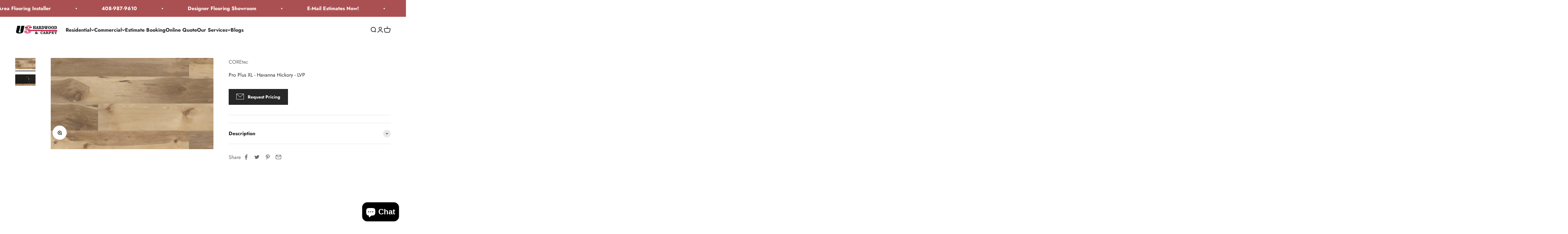

--- FILE ---
content_type: text/html; charset=utf-8
request_url: https://ushardwoodandcarpet.com/products/pro-plus-xl-havanna-hickory-lvp
body_size: 81402
content:
<!-- Google tag (gtag.js) -->
<script async src="https://www.googletagmanager.com/gtag/js?id=G-VKVHWBHRE6"></script>
<script>
  window.dataLayer = window.dataLayer || [];
  function gtag(){dataLayer.push(arguments);}
  gtag('js', new Date());

  gtag('config', 'G-VKVHWBHRE6');
</script>
<!doctype html>
<script
   async
   id="roomvoAssistant"
   type="text/javascript"
   data-locale="en-us"
   data-position="bottom-left"
   src="https://www.roomvo.com/static/scripts/b2b/common/assistant.js"
></script>

<html class="no-js" lang="en" dir="ltr">
  <head>
<!-- SEOAnt Optimize Loading Style --><!-- /SEOAnt Optimize Loading Style -->
<!-- SEOAnt Speed Up Script --><script>
const AllowUrlArray_SEOAnt = ['cdn.nfcube.com', 'cdnv2.mycustomizer.com'];
const ForbidUrlArray_SEOAnt = [];
window.WhiteUrlArray_SEOAnt = AllowUrlArray_SEOAnt.map(src => new RegExp(src, 'i'));
window.BlackUrlArray_SEOAnt = ForbidUrlArray_SEOAnt.map(src => new RegExp(src, 'i'));
</script>
<script>
// Limit output
class AllowJsPlugin{constructor(e){const attrArr=["default","defer","async"];this.listener=this.handleListener.bind(this,e),this.jsArr=[],this.attribute=attrArr.reduce(((e,t)=>({...e,[t]:[]})),{});const t=this;e.forEach((e=>window.addEventListener(e,t.listener,{passive:!0})))}handleListener(e){const t=this;return e.forEach((e=>window.removeEventListener(e,t.listener))),"complete"===document.readyState?this.handleDOM():document.addEventListener("readystatechange",(e=>{if("complete"===e.target.readyState)return setTimeout(t.handleDOM.bind(t),1)}))}async handleDOM(){this.pauseEvent(),this.pauseJQuery(),this.getScripts(),this.beforeScripts();for(const e of Object.keys(this.attribute))await this.changeScripts(this.attribute[e]);for(const e of["DOMContentLoaded","readystatechange"])await this.requestRedraw(),document.dispatchEvent(new Event("allowJS-"+e));document.lightJSonreadystatechange&&document.lightJSonreadystatechange();for(const e of["DOMContentLoaded","load"])await this.requestRedraw(),window.dispatchEvent(new Event("allowJS-"+e));await this.requestRedraw(),window.lightJSonload&&window.lightJSonload(),await this.requestRedraw(),this.jsArr.forEach((e=>e(window).trigger("allowJS-jquery-load"))),window.dispatchEvent(new Event("allowJS-pageshow")),await this.requestRedraw(),window.lightJSonpageshow&&window.lightJSonpageshow()}async requestRedraw(){return new Promise((e=>requestAnimationFrame(e)))}getScripts(){document.querySelectorAll("script[type=AllowJs]").forEach((e=>{e.hasAttribute("src")?e.hasAttribute("async")&&e.async?this.attribute.async.push(e):e.hasAttribute("defer")&&e.defer?this.attribute.defer.push(e):this.attribute.default.push(e):this.attribute.default.push(e)}))}beforeScripts(){const e=this,t=Object.keys(this.attribute).reduce(((t,n)=>[...t,...e.attribute[n]]),[]),n=document.createDocumentFragment();t.forEach((e=>{const t=e.getAttribute("src");if(!t)return;const s=document.createElement("link");s.href=t,s.rel="preload",s.as="script",n.appendChild(s)})),document.head.appendChild(n)}async changeScripts(e){let t;for(;t=e.shift();)await this.requestRedraw(),new Promise((e=>{const n=document.createElement("script");[...t.attributes].forEach((e=>{"type"!==e.nodeName&&n.setAttribute(e.nodeName,e.nodeValue)})),t.hasAttribute("src")?(n.addEventListener("load",e),n.addEventListener("error",e)):(n.text=t.text,e()),t.parentNode.replaceChild(n,t)}))}pauseEvent(){const e={};[{obj:document,name:"DOMContentLoaded"},{obj:window,name:"DOMContentLoaded"},{obj:window,name:"load"},{obj:window,name:"pageshow"},{obj:document,name:"readystatechange"}].map((t=>function(t,n){function s(n){return e[t].list.indexOf(n)>=0?"allowJS-"+n:n}e[t]||(e[t]={list:[n],add:t.addEventListener,remove:t.removeEventListener},t.addEventListener=(...n)=>{n[0]=s(n[0]),e[t].add.apply(t,n)},t.removeEventListener=(...n)=>{n[0]=s(n[0]),e[t].remove.apply(t,n)})}(t.obj,t.name))),[{obj:document,name:"onreadystatechange"},{obj:window,name:"onpageshow"}].map((e=>function(e,t){let n=e[t];Object.defineProperty(e,t,{get:()=>n||function(){},set:s=>{e["allowJS"+t]=n=s}})}(e.obj,e.name)))}pauseJQuery(){const e=this;let t=window.jQuery;Object.defineProperty(window,"jQuery",{get:()=>t,set(n){if(!n||!n.fn||!e.jsArr.includes(n))return void(t=n);n.fn.ready=n.fn.init.prototype.ready=e=>{e.bind(document)(n)};const s=n.fn.on;n.fn.on=n.fn.init.prototype.on=function(...e){if(window!==this[0])return s.apply(this,e),this;const t=e=>e.split(" ").map((e=>"load"===e||0===e.indexOf("load.")?"allowJS-jquery-load":e)).join(" ");return"string"==typeof e[0]||e[0]instanceof String?(e[0]=t(e[0]),s.apply(this,e),this):("object"==typeof e[0]&&Object.keys(e[0]).forEach((n=>{delete Object.assign(e[0],{[t(n)]:e[0][n]})[n]})),s.apply(this,e),this)},e.jsArr.push(n),t=n}})}}new AllowJsPlugin(["keydown","wheel","mouseenter","mousemove","mouseleave","touchstart","touchmove","touchend"]);
</script>
<script>
"use strict";function SEOAnt_toConsumableArray(t){if(Array.isArray(t)){for(var e=0,r=Array(t.length);e<t.length;e++)r[e]=t[e];return r}return Array.from(t)}function _0x960a(t,e){var r=_0x3840();return(_0x960a=function(t,e){return t-=247,r[t]})(t,e)}function _0x3840(){var t=["defineProperties","application/javascript","preventDefault","4990555yeBSbh","addEventListener","set","setAttribute","bind","getAttribute","parentElement","WhiteUrlArray_SEOAnt","listener","toString","toLowerCase","every","touchend","SEOAnt scripts can't be lazy loaded","keydown","touchstart","removeChild","length","58IusxNw","BlackUrlArray_SEOAnt","observe","name","value","documentElement","wheel","warn","whitelist","map","tagName","402345HpbWDN","getOwnPropertyDescriptor","head","type","touchmove","removeEventListener","8160iwggKQ","call","beforescriptexecute","some","string","options","push","appendChild","blacklisted","querySelectorAll","5339295FeRgGa","4OtFDAr","filter","57211uwpiMx","nodeType","createElement","src","13296210cxmbJp",'script[type="',"1744290Faeint","test","forEach","script","blacklist","attributes","get","$&","744DdtCNR"];return(_0x3840=function(){return t})()}var _extends=Object.assign||function(t){for(var e=1;e<arguments.length;e++){var r=arguments[e];for(var n in r)Object.prototype.hasOwnProperty.call(r,n)&&(t[n]=r[n])}return t},_slicedToArray=function(){function t(t,e){var r=[],n=!0,o=!1,i=void 0;try{for(var a,c=t[Symbol.iterator]();!(n=(a=c.next()).done)&&(r.push(a.value),!e||r.length!==e);n=!0);}catch(t){o=!0,i=t}finally{try{!n&&c.return&&c.return()}finally{if(o)throw i}}return r}return function(e,r){if(Array.isArray(e))return e;if(Symbol.iterator in Object(e))return t(e,r);throw new TypeError("Invalid attempt to destructure non-iterable instance")}}(),_typeof="function"==typeof Symbol&&"symbol"==typeof Symbol.iterator?function(t){return typeof t}:function(t){return t&&"function"==typeof Symbol&&t.constructor===Symbol&&t!==Symbol.prototype?"symbol":typeof t};(function(t,e){for(var r=_0x960a,n=t();[];)try{if(531094===parseInt(r(306))/1+-parseInt(r(295))/2*(parseInt(r(312))/3)+-parseInt(r(257))/4*(parseInt(r(277))/5)+-parseInt(r(265))/6+-parseInt(r(259))/7*(-parseInt(r(273))/8)+-parseInt(r(256))/9+parseInt(r(263))/10)break;n.push(n.shift())}catch(t){n.push(n.shift())}})(_0x3840),function(){var t=_0x960a,e="javascript/blocked",r={blacklist:window[t(296)],whitelist:window[t(284)]},n={blacklisted:[]},o=function(n,o){return n&&(!o||o!==e)&&(!r.blacklist||r[t(269)][t(249)](function(e){return e[t(266)](n)}))&&(!r[t(303)]||r.whitelist[t(288)](function(e){return!e[t(266)](n)}))},i=function(e){var n=t,o=e[n(282)](n(262));return r[n(269)]&&r.blacklist[n(288)](function(t){return!t.test(o)})||r[n(303)]&&r.whitelist[n(249)](function(t){return t[n(266)](o)})},a=new MutationObserver(function(r){for(var i=t,a=0;a<r[i(294)];a++)for(var c=r[a].addedNodes,u=0;u<c.length;u++)!function(t){var r=c[t];if(1===r[i(260)]&&"SCRIPT"===r[i(305)]){var a=r[i(262)],u=r[i(309)];if(o(a,u)){n.blacklisted[i(252)]([r,r.type]),r[i(309)]=e;var s=function t(n){var o=i;r[o(282)](o(309))===e&&n[o(276)](),r[o(311)](o(248),t)};r[i(278)](i(248),s),r[i(283)]&&r[i(283)][i(293)](r)}}}(u)});a[t(297)](document[t(300)],{childList:!![],subtree:!![]});var c=/[|\{}()\[\]^$+*?.]/g,u=function(){for(var o=arguments.length,u=Array(o),s=0;s<o;s++)u[s]=arguments[s];var l=t;u[l(294)]<1?(r[l(269)]=[],r[l(303)]=[]):(r.blacklist&&(r[l(269)]=r.blacklist[l(258)](function(t){return u[l(288)](function(e){var r=l;return(void 0===e?"undefined":_typeof(e))===r(250)?!t.test(e):e instanceof RegExp?t.toString()!==e.toString():void 0})})),r[l(303)]&&(r[l(303)]=[].concat(SEOAnt_toConsumableArray(r[l(303)]),SEOAnt_toConsumableArray(u.map(function(t){var e=l;if("string"==typeof t){var n=t.replace(c,e(272)),o=".*"+n+".*";if(r[e(303)][e(288)](function(t){return t[e(286)]()!==o[e(286)]()}))return new RegExp(o)}else if(t instanceof RegExp&&r[e(303)][e(288)](function(r){return r[e(286)]()!==t.toString()}))return t;return null})[l(258)](Boolean)))));for(var f=document[l(255)](l(264)+e+'"]'),p=0;p<f[l(294)];p++){var y=f[p];i(y)&&(n[l(254)][l(252)]([y,l(275)]),y[l(283)][l(293)](y))}var v=0;[].concat(SEOAnt_toConsumableArray(n[l(254)]))[l(267)](function(t,e){var r=_slicedToArray(t,2),o=r[0],a=r[1],c=l;if(i(o)){for(var u=document.createElement("script"),s=0;s<o.attributes.length;s++){var f=o[c(270)][s];f[c(298)]!==c(262)&&f.name!==c(309)&&u.setAttribute(f.name,o.attributes[s][c(299)])}u[c(280)](c(262),o[c(262)]),u.setAttribute("type",a||c(275)),document[c(308)][c(253)](u),n[c(254)].splice(e-v,1),v++}}),r[l(269)]&&r.blacklist.length<1&&a.disconnect()},s=document.createElement,l={src:Object[t(307)](HTMLScriptElement.prototype,t(262)),type:Object[t(307)](HTMLScriptElement.prototype,t(309))};document[t(261)]=function(){for(var r=t,n=arguments.length,i=Array(n),a=0;a<n;a++)i[a]=arguments[a];if(i[0][r(287)]()!==r(268))return s[r(281)](document).apply(void 0,i);var c=s.bind(document).apply(void 0,i);try{Object[r(274)](c,{src:_extends({},l[r(262)],{set:function(t){var n=r;o(t,c[n(309)])&&l.type[n(279)][n(247)](this,e),l[n(262)][n(279)].call(this,t)}}),type:_extends({},l[r(309)],{get:function(){var t=r,n=l[t(309)][t(271)][t(247)](this);return n===e||o(this[t(262)],n)?null:n},set:function(t){var n=r,i=o(c[n(262)],c[n(309)])?e:t;l.type[n(279)][n(247)](this,i)}})}),c.setAttribute=function(t,e){var n=r;t===n(309)||t===n(262)?c[t]=e:HTMLScriptElement.prototype[n(280)][n(247)](c,t,e)}}catch(t){console[r(302)](r(290),t)}return c},[t(291),"mousemove",t(289),t(310),t(292),t(301)][t(304)](function(t){return{type:t,listener:function(){return u()},options:{passive:!![]}}}).forEach(function(e){var r=t;document[r(278)](e[r(309)],e[r(285)],e[r(251)])})}();
</script>
<!-- /SEOAnt Speed Up Script -->
<!-- Google tag (gtag.js) event - delayed navigation helper -->
<script>
  // Helper function to delay opening a URL until a gtag event is sent.
  // Call it in response to an action that should navigate to a URL.
  function gtagSendEvent(url) {
    var callback = function () {
      if (typeof url === 'string') {
        window.location = url;
      }
    };
    gtag('event', 'conversion_event_submit_lead_form_6', {
      'event_callback': callback,
      'event_timeout': 2000,
      // <event_parameters>
    });
    return false;
  }
</script>


    <!-- Google Tag Manager -->
<script>(function(w,d,s,l,i){w[l]=w[l]||[];w[l].push({'gtm.start':
new Date().getTime(),event:'gtm.js'});var f=d.getElementsByTagName(s)[0],
j=d.createElement(s),dl=l!='dataLayer'?'&l='+l:'';j.async=true;j.src=
'https://www.googletagmanager.com/gtm.js?id='+i+dl;f.parentNode.insertBefore(j,f);
})(window,document,'script','dataLayer','GTM-WM2F6H5C');</script>
<!-- End Google Tag Manager -->
    <!-- Google tag (gtag.js) event - delayed navigation helper -->
    <!-- Google tag (gtag.js) event -->
<script>
  gtag('event', 'conversion_event_submit_lead_form_4', {
    // <event_parameters>
  });
</script>

<script>
  // Helper function to delay opening a URL until a gtag event is sent.
  // Call it in response to an action that should navigate to a URL.
  function gtagSendEvent(url) {
    var callback = function () {
      if (typeof url === 'string') {
        window.location = url;
      }
    };
    gtag('event', 'conversion_event_phone_call_lead', {
      'event_callback': callback,
      'event_timeout': 2000,
      // <event_parameters>
    });
    return false;
  }
</script>

    <meta charset="utf-8">
    <meta name="viewport" content="width=device-width, initial-scale=1.0, height=device-height, minimum-scale=1.0, maximum-scale=1.0">
    <meta name="theme-color" content="#ffffff">

    <title>Coretec Pro Plus XL - Havanna Hickory - LVP</title><meta name="description" content="LVP Store| Vinyl Plank Flooring Store| Luxury Vinyl Plank Store| Waterproof Flooring| Coretec flooring| LVP Hickory| Coretec hickory| Hickory Vinyl Plank Flooring| Realistic Looking Hickory LVP"><link rel="canonical" href="https://ushardwoodandcarpet.com/products/pro-plus-xl-havanna-hickory-lvp">
<script
   async
   id="roomvoAssistant"
   type="text/javascript"
   data-locale="en-us"
   data-position="bottom-left"
   src="https://www.roomvo.com/static/scripts/b2b/common/assistant.js"
></script><link rel="shortcut icon" href="//ushardwoodandcarpet.com/cdn/shop/files/WhatsApp_Image_2025-02-23_at_20.56.34-removebg-preview.png?v=1740365868&width=96">
      <link rel="apple-touch-icon" href="//ushardwoodandcarpet.com/cdn/shop/files/WhatsApp_Image_2025-02-23_at_20.56.34-removebg-preview.png?v=1740365868&width=180"><link rel="preconnect" href="https://cdn.shopify.com">
    <link rel="preconnect" href="https://fonts.shopifycdn.com" crossorigin>
    <link rel="dns-prefetch" href="https://productreviews.shopifycdn.com"><link rel="preload" href="//ushardwoodandcarpet.com/cdn/fonts/jost/jost_n7.921dc18c13fa0b0c94c5e2517ffe06139c3615a3.woff2" as="font" type="font/woff2" crossorigin><link rel="preload" href="//ushardwoodandcarpet.com/cdn/fonts/jost/jost_n4.d47a1b6347ce4a4c9f437608011273009d91f2b7.woff2" as="font" type="font/woff2" crossorigin><meta property="og:type" content="product">
  <meta property="og:title" content="Pro Plus XL - Havanna Hickory - LVP">
  <meta property="product:price:amount" content="1.00">
  <meta property="product:price:currency" content="USD"><meta property="og:image" content="http://ushardwoodandcarpet.com/cdn/shop/products/UV490_01650_MAIN.webp?v=1748025410&width=2048">
  <meta property="og:image:secure_url" content="https://ushardwoodandcarpet.com/cdn/shop/products/UV490_01650_MAIN.webp?v=1748025410&width=2048">
  <meta property="og:image:width" content="987">
  <meta property="og:image:height" content="555"><meta property="og:description" content="LVP Store| Vinyl Plank Flooring Store| Luxury Vinyl Plank Store| Waterproof Flooring| Coretec flooring| LVP Hickory| Coretec hickory| Hickory Vinyl Plank Flooring| Realistic Looking Hickory LVP"><meta property="og:url" content="https://ushardwoodandcarpet.com/products/pro-plus-xl-havanna-hickory-lvp">
<meta property="og:site_name" content="US Hardwood &amp; Carpet Inc "><meta name="twitter:card" content="summary"><meta name="twitter:title" content="Pro Plus XL - Havanna Hickory - LVP">
  <meta name="twitter:description" content="The Pro Plus XL collection truly goes the extra mile. These extra-long planks bring an impressive scale to the stylish appearance of COREtec while providing exceptional durability for high traffic residential, or even commercial use. The rigid core features special top and bottom layers for stability, and is constructed from a high-density composition for extra rigidity, providing superior dent and impact resistance. Since COREtec is 100% waterproof, COREtec Pro Plus XL floors can be installed in wet areas and will never swell when exposed to, or even submerged in water. COREtec is also dimensionally stable, so it will not expand or contract under normal conditions, and never needs expansion strips in large rooms. Each COREtec Pro Plus XL plank has an attached cork underlayment for a quieter, warmer vinyl floor that is naturally resistant to odor causing mold and mildew."><meta name="twitter:image" content="https://ushardwoodandcarpet.com/cdn/shop/products/UV490_01650_MAIN.webp?crop=center&height=1200&v=1748025410&width=1200">
  <meta name="twitter:image:alt" content="Pro Plus XL - Havanna Hickory - LVP COREtec">
  <script type="application/ld+json">
  {
    "@context": "https://schema.org",
    "@type": "Product",
    "productID": 7066630881361,
    "offers": [{
          "@type": "Offer",
          "name": "Pro Plus XL - Havanna Hickory - LVP",
          "availability":"https://schema.org/InStock",
          "price": 1.0,
          "priceCurrency": "USD",
          "priceValidUntil": "2026-01-24","url": "https://ushardwoodandcarpet.com/products/pro-plus-xl-havanna-hickory-lvp?variant=40305905008721"
        }
],"brand": {
      "@type": "Brand",
      "name": "COREtec"
    },
    "name": "Pro Plus XL - Havanna Hickory - LVP",
    "description": "The Pro Plus XL collection truly goes the extra mile. These extra-long planks bring an impressive scale to the stylish appearance of COREtec while providing exceptional durability for high traffic residential, or even commercial use. The rigid core features special top and bottom layers for stability, and is constructed from a high-density composition for extra rigidity, providing superior dent and impact resistance. Since COREtec is 100% waterproof, COREtec Pro Plus XL floors can be installed in wet areas and will never swell when exposed to, or even submerged in water. COREtec is also dimensionally stable, so it will not expand or contract under normal conditions, and never needs expansion strips in large rooms. Each COREtec Pro Plus XL plank has an attached cork underlayment for a quieter, warmer vinyl floor that is naturally resistant to odor causing mold and mildew. All styles in the COREtec Pro Plus XL Collection feature the patented COREtec® technology\n\n\n\nSku:\nVV490-01650\n\n\n\n\nPlank Dimensions:\n7\" x 73\" x 5.2 mm\n\n\n\n\nActual Dimensions Width:\n7.2\"\n\n\n\n\nActual Dimensions Length:\n72.83\"\n\n\n\n\nSq. Ft.\/Carton:\n36.44\n\n\n\n\nInstallation Method:\nFloating, Direct Glue\n\n\n\n\n\n\nEdge Profile:\nMicro Bevel\n\n\n\n\nCore:\nSolid Polymer Core\n\n\n\n\nAttached Underlayment:\nAttached Cork\n\n\n\n\nInstallation Level:\nAbove, On, Below\n\n\n\n\nResidential Warranty:\nLimited Lifetime, Resid Resil Ltd Wty Df Wr Wp Ptpresid Resil Ltd Wty Def Wr Wp Petp\n\n\n\n\n\n\nStructure Warranty:\nLimited 15 Year Heavy Commercial\n\n\n\n\nWaterproof Warranty:\nLimited 15 Year Heavy Commercial\n\n\n\n\nPetproof Warranty:\nLimited 15 Year Heavy Commercial\n\n\n\n\nCommercial Warranty:\nLimited 15 Year Heavy Commercial\n\n\n\n\nEnvironmental Certifications:\n\n\n\n\n\nSpec Sheet Link:\nLink\n\n\n\nFirst Use\nBefore moving furniture and décor onto your new floor, sweep, dust mop or vacuum the floor to remove loose dirt and grit. Then lightly damp mop with well wrung mop.\n\n\n\n\n\n\n\nCleaning Dos\nSimply sweep or run a dry dust mop over it to get up the dirt, dust and grit. For a more thorough clean, we recommend Encore Care for Luxury Vinyl Flooring.\n\n\n\n\n\n\n\nCleaning Don’ts\nDon’t use treated dust mops, they may leave a residue. Don’t use vacuums with rotating beater bars on hard surfaces. Stay away from steam mops. Avoid using mop and shine products.\n\n\n\n\n\n",
    "category": "",
    "url": "https://ushardwoodandcarpet.com/products/pro-plus-xl-havanna-hickory-lvp",
    "sku": "","weight": {
        "@type": "QuantitativeValue",
        "unitCode": "lb",
        "value": 0.0
      },"image": {
      "@type": "ImageObject",
      "url": "https://ushardwoodandcarpet.com/cdn/shop/products/UV490_01650_MAIN.webp?v=1748025410&width=1024",
      "image": "https://ushardwoodandcarpet.com/cdn/shop/products/UV490_01650_MAIN.webp?v=1748025410&width=1024",
      "name": "Pro Plus XL - Havanna Hickory - LVP COREtec",
      "width": "1024",
      "height": "1024"
    }
  }
  </script>



  <script type="application/ld+json">
  {
    "@context": "https://schema.org",
    "@type": "BreadcrumbList",
  "itemListElement": [{
      "@type": "ListItem",
      "position": 1,
      "name": "Home",
      "item": "https://ushardwoodandcarpet.com"
    },{
          "@type": "ListItem",
          "position": 2,
          "name": "Pro Plus XL - Havanna Hickory - LVP",
          "item": "https://ushardwoodandcarpet.com/products/pro-plus-xl-havanna-hickory-lvp"
        }]
  }
  </script>

<style>/* Typography (heading) */
  @font-face {
  font-family: Jost;
  font-weight: 700;
  font-style: normal;
  font-display: fallback;
  src: url("//ushardwoodandcarpet.com/cdn/fonts/jost/jost_n7.921dc18c13fa0b0c94c5e2517ffe06139c3615a3.woff2") format("woff2"),
       url("//ushardwoodandcarpet.com/cdn/fonts/jost/jost_n7.cbfc16c98c1e195f46c536e775e4e959c5f2f22b.woff") format("woff");
}

@font-face {
  font-family: Jost;
  font-weight: 700;
  font-style: italic;
  font-display: fallback;
  src: url("//ushardwoodandcarpet.com/cdn/fonts/jost/jost_i7.d8201b854e41e19d7ed9b1a31fe4fe71deea6d3f.woff2") format("woff2"),
       url("//ushardwoodandcarpet.com/cdn/fonts/jost/jost_i7.eae515c34e26b6c853efddc3fc0c552e0de63757.woff") format("woff");
}

/* Typography (body) */
  @font-face {
  font-family: Jost;
  font-weight: 400;
  font-style: normal;
  font-display: fallback;
  src: url("//ushardwoodandcarpet.com/cdn/fonts/jost/jost_n4.d47a1b6347ce4a4c9f437608011273009d91f2b7.woff2") format("woff2"),
       url("//ushardwoodandcarpet.com/cdn/fonts/jost/jost_n4.791c46290e672b3f85c3d1c651ef2efa3819eadd.woff") format("woff");
}

@font-face {
  font-family: Jost;
  font-weight: 400;
  font-style: italic;
  font-display: fallback;
  src: url("//ushardwoodandcarpet.com/cdn/fonts/jost/jost_i4.b690098389649750ada222b9763d55796c5283a5.woff2") format("woff2"),
       url("//ushardwoodandcarpet.com/cdn/fonts/jost/jost_i4.fd766415a47e50b9e391ae7ec04e2ae25e7e28b0.woff") format("woff");
}

@font-face {
  font-family: Jost;
  font-weight: 700;
  font-style: normal;
  font-display: fallback;
  src: url("//ushardwoodandcarpet.com/cdn/fonts/jost/jost_n7.921dc18c13fa0b0c94c5e2517ffe06139c3615a3.woff2") format("woff2"),
       url("//ushardwoodandcarpet.com/cdn/fonts/jost/jost_n7.cbfc16c98c1e195f46c536e775e4e959c5f2f22b.woff") format("woff");
}

@font-face {
  font-family: Jost;
  font-weight: 700;
  font-style: italic;
  font-display: fallback;
  src: url("//ushardwoodandcarpet.com/cdn/fonts/jost/jost_i7.d8201b854e41e19d7ed9b1a31fe4fe71deea6d3f.woff2") format("woff2"),
       url("//ushardwoodandcarpet.com/cdn/fonts/jost/jost_i7.eae515c34e26b6c853efddc3fc0c552e0de63757.woff") format("woff");
}

:root {
    /**
     * ---------------------------------------------------------------------
     * SPACING VARIABLES
     *
     * We are using a spacing inspired from frameworks like Tailwind CSS.
     * ---------------------------------------------------------------------
     */
    --spacing-0-5: 0.125rem; /* 2px */
    --spacing-1: 0.25rem; /* 4px */
    --spacing-1-5: 0.375rem; /* 6px */
    --spacing-2: 0.5rem; /* 8px */
    --spacing-2-5: 0.625rem; /* 10px */
    --spacing-3: 0.75rem; /* 12px */
    --spacing-3-5: 0.875rem; /* 14px */
    --spacing-4: 1rem; /* 16px */
    --spacing-4-5: 1.125rem; /* 18px */
    --spacing-5: 1.25rem; /* 20px */
    --spacing-5-5: 1.375rem; /* 22px */
    --spacing-6: 1.5rem; /* 24px */
    --spacing-6-5: 1.625rem; /* 26px */
    --spacing-7: 1.75rem; /* 28px */
    --spacing-7-5: 1.875rem; /* 30px */
    --spacing-8: 2rem; /* 32px */
    --spacing-8-5: 2.125rem; /* 34px */
    --spacing-9: 2.25rem; /* 36px */
    --spacing-9-5: 2.375rem; /* 38px */
    --spacing-10: 2.5rem; /* 40px */
    --spacing-11: 2.75rem; /* 44px */
    --spacing-12: 3rem; /* 48px */
    --spacing-14: 3.5rem; /* 56px */
    --spacing-16: 4rem; /* 64px */
    --spacing-18: 4.5rem; /* 72px */
    --spacing-20: 5rem; /* 80px */
    --spacing-24: 6rem; /* 96px */
    --spacing-28: 7rem; /* 112px */
    --spacing-32: 8rem; /* 128px */
    --spacing-36: 9rem; /* 144px */
    --spacing-40: 10rem; /* 160px */
    --spacing-44: 11rem; /* 176px */
    --spacing-48: 12rem; /* 192px */
    --spacing-52: 13rem; /* 208px */
    --spacing-56: 14rem; /* 224px */
    --spacing-60: 15rem; /* 240px */
    --spacing-64: 16rem; /* 256px */
    --spacing-72: 18rem; /* 288px */
    --spacing-80: 20rem; /* 320px */
    --spacing-96: 24rem; /* 384px */

    /* Container */
    --container-max-width: 1320px;
    --container-narrow-max-width: 1070px;
    --container-gutter: var(--spacing-5);
    --section-outer-spacing-block: var(--spacing-12);
    --section-inner-max-spacing-block: var(--spacing-10);
    --section-inner-spacing-inline: var(--container-gutter);
    --section-stack-spacing-block: var(--spacing-8);

    /* Grid gutter */
    --grid-gutter: var(--spacing-5);

    /* Product list settings */
    --product-list-row-gap: var(--spacing-8);
    --product-list-column-gap: var(--grid-gutter);

    /* Form settings */
    --input-gap: var(--spacing-2);
    --input-height: 2.625rem;
    --input-padding-inline: var(--spacing-4);

    /* Other sizes */
    --sticky-area-height: calc(var(--sticky-announcement-bar-enabled, 0) * var(--announcement-bar-height, 0px) + var(--sticky-header-enabled, 0) * var(--header-height, 0px));

    /* RTL support */
    --transform-logical-flip: 1;
    --transform-origin-start: left;
    --transform-origin-end: right;

    /**
     * ---------------------------------------------------------------------
     * TYPOGRAPHY
     * ---------------------------------------------------------------------
     */

    /* Font properties */
    --heading-font-family: Jost, sans-serif;
    --heading-font-weight: 700;
    --heading-font-style: normal;
    --heading-text-transform: normal;
    --heading-letter-spacing: -0.01em;
    --text-font-family: Jost, sans-serif;
    --text-font-weight: 400;
    --text-font-style: normal;
    --text-letter-spacing: 0.0em;

    /* Font sizes */
    --text-h0: 3rem;
    --text-h1: 2.5rem;
    --text-h2: 2rem;
    --text-h3: 1.5rem;
    --text-h4: 1.375rem;
    --text-h5: 1.125rem;
    --text-h6: 1rem;
    --text-xs: 0.6875rem;
    --text-sm: 0.75rem;
    --text-base: 0.875rem;
    --text-lg: 1.125rem;

    /**
     * ---------------------------------------------------------------------
     * COLORS
     * ---------------------------------------------------------------------
     */

    /* Color settings */--accent: 39 39 39;
    --text-primary: 39 39 39;
    --background-primary: 255 255 255;
    --dialog-background: 255 255 255;
    --border-color: var(--text-color, var(--text-primary)) / 0.12;

    /* Button colors */
    --button-background-primary: 39 39 39;
    --button-text-primary: 255 255 255;
    --button-background-secondary: 60 97 158;
    --button-text-secondary: 255 255 255;

    /* Status colors */
    --success-background: 238 241 235;
    --success-text: 112 138 92;
    --warning-background: 252 240 227;
    --warning-text: 227 126 22;
    --error-background: 245 229 229;
    --error-text: 170 40 38;

    /* Product colors */
    --on-sale-text: 227 79 79;
    --on-sale-badge-background: 227 79 79;
    --on-sale-badge-text: 255 255 255;
    --sold-out-badge-background: 190 189 185;
    --sold-out-badge-text: 0 0 0;
    --primary-badge-background: 60 97 158;
    --primary-badge-text: 255 255 255;
    --star-color: 255 183 74;
    --product-card-background: 255 255 255;
    --product-card-text: 39 39 39;

    /* Header colors */
    --header-background: 255 255 255;
    --header-text: 39 39 39;

    /* Footer colors */
    --footer-background: 242 242 242;
    --footer-text: 39 39 39;

    /* Rounded variables (used for border radius) */
    --rounded-xs: 0.0rem;
    --rounded-sm: 0.0rem;
    --rounded: 0.0rem;
    --rounded-lg: 0.0rem;
    --rounded-full: 9999px;

    --rounded-button: 0.0rem;
    --rounded-input: 0.0rem;

    /* Box shadow */
    --shadow-sm: 0 2px 8px rgb(var(--text-primary) / 0.0);
    --shadow: 0 5px 15px rgb(var(--text-primary) / 0.0);
    --shadow-md: 0 5px 30px rgb(var(--text-primary) / 0.0);
    --shadow-block: 0px 0px 50px rgb(var(--text-primary) / 0.0);

    /**
     * ---------------------------------------------------------------------
     * OTHER
     * ---------------------------------------------------------------------
     */

    --cursor-close-svg-url: url(//ushardwoodandcarpet.com/cdn/shop/t/18/assets/cursor-close.svg?v=147174565022153725511737695075);
    --cursor-zoom-in-svg-url: url(//ushardwoodandcarpet.com/cdn/shop/t/18/assets/cursor-zoom-in.svg?v=154953035094101115921737695075);
    --cursor-zoom-out-svg-url: url(//ushardwoodandcarpet.com/cdn/shop/t/18/assets/cursor-zoom-out.svg?v=16155520337305705181737695075);
    --checkmark-svg-url: url(//ushardwoodandcarpet.com/cdn/shop/t/18/assets/checkmark.svg?v=77552481021870063511737695075);
  }

  [dir="rtl"]:root {
    /* RTL support */
    --transform-logical-flip: -1;
    --transform-origin-start: right;
    --transform-origin-end: left;
  }

  @media screen and (min-width: 700px) {
    :root {
      /* Typography (font size) */
      --text-h0: 4rem;
      --text-h1: 3rem;
      --text-h2: 2.5rem;
      --text-h3: 2rem;
      --text-h4: 1.625rem;
      --text-h5: 1.25rem;
      --text-h6: 1.125rem;

      --text-xs: 0.75rem;
      --text-sm: 0.875rem;
      --text-base: 1.0rem;
      --text-lg: 1.25rem;

      /* Spacing */
      --container-gutter: 2rem;
      --section-outer-spacing-block: var(--spacing-16);
      --section-inner-max-spacing-block: var(--spacing-12);
      --section-inner-spacing-inline: var(--spacing-14);
      --section-stack-spacing-block: var(--spacing-12);

      /* Grid gutter */
      --grid-gutter: var(--spacing-6);

      /* Product list settings */
      --product-list-row-gap: var(--spacing-12);

      /* Form settings */
      --input-gap: 1rem;
      --input-height: 3.125rem;
      --input-padding-inline: var(--spacing-5);
    }
  }

  @media screen and (min-width: 1000px) {
    :root {
      /* Spacing settings */
      --container-gutter: var(--spacing-12);
      --section-outer-spacing-block: var(--spacing-18);
      --section-inner-max-spacing-block: var(--spacing-16);
      --section-inner-spacing-inline: var(--spacing-18);
      --section-stack-spacing-block: var(--spacing-12);
    }
  }

  @media screen and (min-width: 1150px) {
    :root {
      /* Spacing settings */
      --container-gutter: var(--spacing-12);
      --section-outer-spacing-block: var(--spacing-20);
      --section-inner-max-spacing-block: var(--spacing-16);
      --section-inner-spacing-inline: var(--spacing-18);
      --section-stack-spacing-block: var(--spacing-12);
    }
  }

  @media screen and (min-width: 1400px) {
    :root {
      /* Typography (font size) */
      --text-h0: 5rem;
      --text-h1: 3.75rem;
      --text-h2: 3rem;
      --text-h3: 2.25rem;
      --text-h4: 2rem;
      --text-h5: 1.5rem;
      --text-h6: 1.25rem;

      --section-outer-spacing-block: var(--spacing-24);
      --section-inner-max-spacing-block: var(--spacing-18);
      --section-inner-spacing-inline: var(--spacing-20);
    }
  }

  @media screen and (min-width: 1600px) {
    :root {
      --section-outer-spacing-block: var(--spacing-24);
      --section-inner-max-spacing-block: var(--spacing-20);
      --section-inner-spacing-inline: var(--spacing-24);
    }
  }

  /**
   * ---------------------------------------------------------------------
   * LIQUID DEPENDANT CSS
   *
   * Our main CSS is Liquid free, but some very specific features depend on
   * theme settings, so we have them here
   * ---------------------------------------------------------------------
   */@media screen and (pointer: fine) {
        /* The !important are for the Shopify Payment button to ensure we override the default from Shopify styles */
        .button:not([disabled]):not(.button--outline):hover, .btn:not([disabled]):hover, .shopify-payment-button__button--unbranded:not([disabled]):hover {
          background-color: transparent !important;
          color: rgb(var(--button-outline-color) / var(--button-background-opacity, 1)) !important;
          box-shadow: inset 0 0 0 2px currentColor !important;
        }

        .button--outline:not([disabled]):hover {
          background: rgb(var(--button-background));
          color: rgb(var(--button-text-color));
          box-shadow: inset 0 0 0 2px rgb(var(--button-background));
        }
      }</style><script>
  document.documentElement.classList.replace('no-js', 'js');

  // This allows to expose several variables to the global scope, to be used in scripts
  window.themeVariables = {
    settings: {
      showPageTransition: false,
      headingApparition: "split_rotation",
      pageType: "product",
      moneyFormat: "\u003cspan class=hidden\u003e${{ amount }}\u003c\/span\u003e",
      moneyWithCurrencyFormat: "\u003cspan class=hidden\u003e${{ amount }}\u003c\/span\u003e \u003cspan class=hidden\u003e${{amount}}\u003c\/span\u003e USD",
      currencyCodeEnabled: false,
      cartType: "page",
      showDiscount: true,
      discountMode: "saving"
    },

    strings: {
      accessibilityClose: "Close",
      accessibilityNext: "Next",
      accessibilityPrevious: "Previous",
      addToCartButton: "Add to cart",
      soldOutButton: "Sold out",
      preOrderButton: "Pre-order",
      unavailableButton: "Unavailable",
      closeGallery: "Close gallery",
      zoomGallery: "Zoom",
      errorGallery: "Image cannot be loaded",
      soldOutBadge: "Sold out",
      discountBadge: "Save @@",
      sku: "SKU:",
      searchNoResults: "No results could be found.",
      addOrderNote: "Add order note",
      editOrderNote: "Edit order note",
      shippingEstimatorNoResults: "Sorry, we do not ship to your address.",
      shippingEstimatorOneResult: "There is one shipping rate for your address:",
      shippingEstimatorMultipleResults: "There are several shipping rates for your address:",
      shippingEstimatorError: "One or more error occurred while retrieving shipping rates:"
    },

    breakpoints: {
      'sm': 'screen and (min-width: 700px)',
      'md': 'screen and (min-width: 1000px)',
      'lg': 'screen and (min-width: 1150px)',
      'xl': 'screen and (min-width: 1400px)',

      'sm-max': 'screen and (max-width: 699px)',
      'md-max': 'screen and (max-width: 999px)',
      'lg-max': 'screen and (max-width: 1149px)',
      'xl-max': 'screen and (max-width: 1399px)'
    }
  };// For detecting native share
  document.documentElement.classList.add(`native-share--${navigator.share ? 'enabled' : 'disabled'}`);// We save the product ID in local storage to be eventually used for recently viewed section
    try {
      const recentlyViewedProducts = new Set(JSON.parse(localStorage.getItem('theme:recently-viewed-products') || '[]'));

      recentlyViewedProducts.delete(7066630881361); // Delete first to re-move the product
      recentlyViewedProducts.add(7066630881361);

      localStorage.setItem('theme:recently-viewed-products', JSON.stringify(Array.from(recentlyViewedProducts.values()).reverse()));
    } catch (e) {
      // Safari in private mode does not allow setting item, we silently fail
    }</script><script type="module" src="//ushardwoodandcarpet.com/cdn/shop/t/18/assets/vendor.min.js?v=136053555471622566971737695075"></script>
    <script type="module" src="//ushardwoodandcarpet.com/cdn/shop/t/18/assets/theme.js?v=3205795642758709371737695190"></script>
    <script type="module" src="//ushardwoodandcarpet.com/cdn/shop/t/18/assets/sections.js?v=68685369170190408151737695206"></script>

    <script>window.performance && window.performance.mark && window.performance.mark('shopify.content_for_header.start');</script><meta name="google-site-verification" content="P8_rmG0MAGvMFcMeZvSgEU2ApRi6oc1VeAMf9iRhew0">
<meta name="facebook-domain-verification" content="5vmsla640duzml5ixywmejkz1qpg8e">
<meta id="shopify-digital-wallet" name="shopify-digital-wallet" content="/55576297553/digital_wallets/dialog">
<meta name="shopify-checkout-api-token" content="f9ccedae6fd0c5e017de146474c45fb2">
<link rel="alternate" type="application/json+oembed" href="https://ushardwoodandcarpet.com/products/pro-plus-xl-havanna-hickory-lvp.oembed">
<script async="async" src="/checkouts/internal/preloads.js?locale=en-US"></script>
<link rel="preconnect" href="https://shop.app" crossorigin="anonymous">
<script async="async" src="https://shop.app/checkouts/internal/preloads.js?locale=en-US&shop_id=55576297553" crossorigin="anonymous"></script>
<script id="shopify-features" type="application/json">{"accessToken":"f9ccedae6fd0c5e017de146474c45fb2","betas":["rich-media-storefront-analytics"],"domain":"ushardwoodandcarpet.com","predictiveSearch":true,"shopId":55576297553,"locale":"en"}</script>
<script>var Shopify = Shopify || {};
Shopify.shop = "us-hardwood-carpet.myshopify.com";
Shopify.locale = "en";
Shopify.currency = {"active":"USD","rate":"1.0"};
Shopify.country = "US";
Shopify.theme = {"name":"Copy of Impact ","id":136727527505,"schema_name":"Impact","schema_version":"4.0.4","theme_store_id":1190,"role":"main"};
Shopify.theme.handle = "null";
Shopify.theme.style = {"id":null,"handle":null};
Shopify.cdnHost = "ushardwoodandcarpet.com/cdn";
Shopify.routes = Shopify.routes || {};
Shopify.routes.root = "/";</script>
<script type="module">!function(o){(o.Shopify=o.Shopify||{}).modules=!0}(window);</script>
<script>!function(o){function n(){var o=[];function n(){o.push(Array.prototype.slice.apply(arguments))}return n.q=o,n}var t=o.Shopify=o.Shopify||{};t.loadFeatures=n(),t.autoloadFeatures=n()}(window);</script>
<script>
  window.ShopifyPay = window.ShopifyPay || {};
  window.ShopifyPay.apiHost = "shop.app\/pay";
  window.ShopifyPay.redirectState = null;
</script>
<script id="shop-js-analytics" type="application/json">{"pageType":"product"}</script>
<script defer="defer" async type="module" src="//ushardwoodandcarpet.com/cdn/shopifycloud/shop-js/modules/v2/client.init-shop-cart-sync_IZsNAliE.en.esm.js"></script>
<script defer="defer" async type="module" src="//ushardwoodandcarpet.com/cdn/shopifycloud/shop-js/modules/v2/chunk.common_0OUaOowp.esm.js"></script>
<script type="module">
  await import("//ushardwoodandcarpet.com/cdn/shopifycloud/shop-js/modules/v2/client.init-shop-cart-sync_IZsNAliE.en.esm.js");
await import("//ushardwoodandcarpet.com/cdn/shopifycloud/shop-js/modules/v2/chunk.common_0OUaOowp.esm.js");

  window.Shopify.SignInWithShop?.initShopCartSync?.({"fedCMEnabled":true,"windoidEnabled":true});

</script>
<script>
  window.Shopify = window.Shopify || {};
  if (!window.Shopify.featureAssets) window.Shopify.featureAssets = {};
  window.Shopify.featureAssets['shop-js'] = {"shop-cart-sync":["modules/v2/client.shop-cart-sync_DLOhI_0X.en.esm.js","modules/v2/chunk.common_0OUaOowp.esm.js"],"init-fed-cm":["modules/v2/client.init-fed-cm_C6YtU0w6.en.esm.js","modules/v2/chunk.common_0OUaOowp.esm.js"],"shop-button":["modules/v2/client.shop-button_BCMx7GTG.en.esm.js","modules/v2/chunk.common_0OUaOowp.esm.js"],"shop-cash-offers":["modules/v2/client.shop-cash-offers_BT26qb5j.en.esm.js","modules/v2/chunk.common_0OUaOowp.esm.js","modules/v2/chunk.modal_CGo_dVj3.esm.js"],"init-windoid":["modules/v2/client.init-windoid_B9PkRMql.en.esm.js","modules/v2/chunk.common_0OUaOowp.esm.js"],"init-shop-email-lookup-coordinator":["modules/v2/client.init-shop-email-lookup-coordinator_DZkqjsbU.en.esm.js","modules/v2/chunk.common_0OUaOowp.esm.js"],"shop-toast-manager":["modules/v2/client.shop-toast-manager_Di2EnuM7.en.esm.js","modules/v2/chunk.common_0OUaOowp.esm.js"],"shop-login-button":["modules/v2/client.shop-login-button_BtqW_SIO.en.esm.js","modules/v2/chunk.common_0OUaOowp.esm.js","modules/v2/chunk.modal_CGo_dVj3.esm.js"],"avatar":["modules/v2/client.avatar_BTnouDA3.en.esm.js"],"pay-button":["modules/v2/client.pay-button_CWa-C9R1.en.esm.js","modules/v2/chunk.common_0OUaOowp.esm.js"],"init-shop-cart-sync":["modules/v2/client.init-shop-cart-sync_IZsNAliE.en.esm.js","modules/v2/chunk.common_0OUaOowp.esm.js"],"init-customer-accounts":["modules/v2/client.init-customer-accounts_DenGwJTU.en.esm.js","modules/v2/client.shop-login-button_BtqW_SIO.en.esm.js","modules/v2/chunk.common_0OUaOowp.esm.js","modules/v2/chunk.modal_CGo_dVj3.esm.js"],"init-shop-for-new-customer-accounts":["modules/v2/client.init-shop-for-new-customer-accounts_JdHXxpS9.en.esm.js","modules/v2/client.shop-login-button_BtqW_SIO.en.esm.js","modules/v2/chunk.common_0OUaOowp.esm.js","modules/v2/chunk.modal_CGo_dVj3.esm.js"],"init-customer-accounts-sign-up":["modules/v2/client.init-customer-accounts-sign-up_D6__K_p8.en.esm.js","modules/v2/client.shop-login-button_BtqW_SIO.en.esm.js","modules/v2/chunk.common_0OUaOowp.esm.js","modules/v2/chunk.modal_CGo_dVj3.esm.js"],"checkout-modal":["modules/v2/client.checkout-modal_C_ZQDY6s.en.esm.js","modules/v2/chunk.common_0OUaOowp.esm.js","modules/v2/chunk.modal_CGo_dVj3.esm.js"],"shop-follow-button":["modules/v2/client.shop-follow-button_XetIsj8l.en.esm.js","modules/v2/chunk.common_0OUaOowp.esm.js","modules/v2/chunk.modal_CGo_dVj3.esm.js"],"lead-capture":["modules/v2/client.lead-capture_DvA72MRN.en.esm.js","modules/v2/chunk.common_0OUaOowp.esm.js","modules/v2/chunk.modal_CGo_dVj3.esm.js"],"shop-login":["modules/v2/client.shop-login_ClXNxyh6.en.esm.js","modules/v2/chunk.common_0OUaOowp.esm.js","modules/v2/chunk.modal_CGo_dVj3.esm.js"],"payment-terms":["modules/v2/client.payment-terms_CNlwjfZz.en.esm.js","modules/v2/chunk.common_0OUaOowp.esm.js","modules/v2/chunk.modal_CGo_dVj3.esm.js"]};
</script>
<script>(function() {
  var isLoaded = false;
  function asyncLoad() {
    if (isLoaded) return;
    isLoaded = true;
    var urls = ["\/\/cdn.shopify.com\/proxy\/b31832d234fcad8c14041bc9b303868a2035ae315868b98287c255dfa29ee4a9\/bingshoppingtool-t2app-prod.trafficmanager.net\/uet\/tracking_script?shop=us-hardwood-carpet.myshopify.com\u0026sp-cache-control=cHVibGljLCBtYXgtYWdlPTkwMA","https:\/\/tags.productgenius.io\/tag.js?shop=us-hardwood-carpet.myshopify.com"];
    for (var i = 0; i < urls.length; i++) {
      var s = document.createElement('script');
      s.type = 'text/javascript';
      if (AllowUrlArray_SEOAnt.filter(u => urls[i].indexOf(u) > -1).length === 0) s.type = 'AllowJs'; s.async = true;
      s.src = urls[i];
      var x = document.getElementsByTagName('script')[0];
      x.parentNode.insertBefore(s, x);
    }
  };
  if(window.attachEvent) {
    window.attachEvent('onload', asyncLoad);
  } else {
    window.addEventListener('load', asyncLoad, false);
  }
})();</script>
<script id="__st">var __st={"a":55576297553,"offset":-28800,"reqid":"2b62b82f-db51-4931-a5e2-a6109786a4ec-1768410423","pageurl":"ushardwoodandcarpet.com\/products\/pro-plus-xl-havanna-hickory-lvp","u":"539b3bbd9edb","p":"product","rtyp":"product","rid":7066630881361};</script>
<script>window.ShopifyPaypalV4VisibilityTracking = true;</script>
<script id="captcha-bootstrap">!function(){'use strict';const t='contact',e='account',n='new_comment',o=[[t,t],['blogs',n],['comments',n],[t,'customer']],c=[[e,'customer_login'],[e,'guest_login'],[e,'recover_customer_password'],[e,'create_customer']],r=t=>t.map((([t,e])=>`form[action*='/${t}']:not([data-nocaptcha='true']) input[name='form_type'][value='${e}']`)).join(','),a=t=>()=>t?[...document.querySelectorAll(t)].map((t=>t.form)):[];function s(){const t=[...o],e=r(t);return a(e)}const i='password',u='form_key',d=['recaptcha-v3-token','g-recaptcha-response','h-captcha-response',i],f=()=>{try{return window.sessionStorage}catch{return}},m='__shopify_v',_=t=>t.elements[u];function p(t,e,n=!1){try{const o=window.sessionStorage,c=JSON.parse(o.getItem(e)),{data:r}=function(t){const{data:e,action:n}=t;return t[m]||n?{data:e,action:n}:{data:t,action:n}}(c);for(const[e,n]of Object.entries(r))t.elements[e]&&(t.elements[e].value=n);n&&o.removeItem(e)}catch(o){console.error('form repopulation failed',{error:o})}}const l='form_type',E='cptcha';function T(t){t.dataset[E]=!0}const w=window,h=w.document,L='Shopify',v='ce_forms',y='captcha';let A=!1;((t,e)=>{const n=(g='f06e6c50-85a8-45c8-87d0-21a2b65856fe',I='https://cdn.shopify.com/shopifycloud/storefront-forms-hcaptcha/ce_storefront_forms_captcha_hcaptcha.v1.5.2.iife.js',D={infoText:'Protected by hCaptcha',privacyText:'Privacy',termsText:'Terms'},(t,e,n)=>{const o=w[L][v],c=o.bindForm;if(c)return c(t,g,e,D).then(n);var r;o.q.push([[t,g,e,D],n]),r=I,A||(h.body.append(Object.assign(h.createElement('script'),{id:'captcha-provider',async:!0,src:r})),A=!0)});var g,I,D;w[L]=w[L]||{},w[L][v]=w[L][v]||{},w[L][v].q=[],w[L][y]=w[L][y]||{},w[L][y].protect=function(t,e){n(t,void 0,e),T(t)},Object.freeze(w[L][y]),function(t,e,n,w,h,L){const[v,y,A,g]=function(t,e,n){const i=e?o:[],u=t?c:[],d=[...i,...u],f=r(d),m=r(i),_=r(d.filter((([t,e])=>n.includes(e))));return[a(f),a(m),a(_),s()]}(w,h,L),I=t=>{const e=t.target;return e instanceof HTMLFormElement?e:e&&e.form},D=t=>v().includes(t);t.addEventListener('submit',(t=>{const e=I(t);if(!e)return;const n=D(e)&&!e.dataset.hcaptchaBound&&!e.dataset.recaptchaBound,o=_(e),c=g().includes(e)&&(!o||!o.value);(n||c)&&t.preventDefault(),c&&!n&&(function(t){try{if(!f())return;!function(t){const e=f();if(!e)return;const n=_(t);if(!n)return;const o=n.value;o&&e.removeItem(o)}(t);const e=Array.from(Array(32),(()=>Math.random().toString(36)[2])).join('');!function(t,e){_(t)||t.append(Object.assign(document.createElement('input'),{type:'hidden',name:u})),t.elements[u].value=e}(t,e),function(t,e){const n=f();if(!n)return;const o=[...t.querySelectorAll(`input[type='${i}']`)].map((({name:t})=>t)),c=[...d,...o],r={};for(const[a,s]of new FormData(t).entries())c.includes(a)||(r[a]=s);n.setItem(e,JSON.stringify({[m]:1,action:t.action,data:r}))}(t,e)}catch(e){console.error('failed to persist form',e)}}(e),e.submit())}));const S=(t,e)=>{t&&!t.dataset[E]&&(n(t,e.some((e=>e===t))),T(t))};for(const o of['focusin','change'])t.addEventListener(o,(t=>{const e=I(t);D(e)&&S(e,y())}));const B=e.get('form_key'),M=e.get(l),P=B&&M;t.addEventListener('DOMContentLoaded',(()=>{const t=y();if(P)for(const e of t)e.elements[l].value===M&&p(e,B);[...new Set([...A(),...v().filter((t=>'true'===t.dataset.shopifyCaptcha))])].forEach((e=>S(e,t)))}))}(h,new URLSearchParams(w.location.search),n,t,e,['guest_login'])})(!0,!0)}();</script>
<script integrity="sha256-4kQ18oKyAcykRKYeNunJcIwy7WH5gtpwJnB7kiuLZ1E=" data-source-attribution="shopify.loadfeatures" defer="defer" src="//ushardwoodandcarpet.com/cdn/shopifycloud/storefront/assets/storefront/load_feature-a0a9edcb.js" crossorigin="anonymous"></script>
<script crossorigin="anonymous" defer="defer" src="//ushardwoodandcarpet.com/cdn/shopifycloud/storefront/assets/shopify_pay/storefront-65b4c6d7.js?v=20250812"></script>
<script data-source-attribution="shopify.dynamic_checkout.dynamic.init">var Shopify=Shopify||{};Shopify.PaymentButton=Shopify.PaymentButton||{isStorefrontPortableWallets:!0,init:function(){window.Shopify.PaymentButton.init=function(){};var t=document.createElement("script");t.src="https://ushardwoodandcarpet.com/cdn/shopifycloud/portable-wallets/latest/portable-wallets.en.js",t.type="module",document.head.appendChild(t)}};
</script>
<script data-source-attribution="shopify.dynamic_checkout.buyer_consent">
  function portableWalletsHideBuyerConsent(e){var t=document.getElementById("shopify-buyer-consent"),n=document.getElementById("shopify-subscription-policy-button");t&&n&&(t.classList.add("hidden"),t.setAttribute("aria-hidden","true"),n.removeEventListener("click",e))}function portableWalletsShowBuyerConsent(e){var t=document.getElementById("shopify-buyer-consent"),n=document.getElementById("shopify-subscription-policy-button");t&&n&&(t.classList.remove("hidden"),t.removeAttribute("aria-hidden"),n.addEventListener("click",e))}window.Shopify?.PaymentButton&&(window.Shopify.PaymentButton.hideBuyerConsent=portableWalletsHideBuyerConsent,window.Shopify.PaymentButton.showBuyerConsent=portableWalletsShowBuyerConsent);
</script>
<script>
  function portableWalletsCleanup(e){e&&e.src&&console.error("Failed to load portable wallets script "+e.src);var t=document.querySelectorAll("shopify-accelerated-checkout .shopify-payment-button__skeleton, shopify-accelerated-checkout-cart .wallet-cart-button__skeleton"),e=document.getElementById("shopify-buyer-consent");for(let e=0;e<t.length;e++)t[e].remove();e&&e.remove()}function portableWalletsNotLoadedAsModule(e){e instanceof ErrorEvent&&"string"==typeof e.message&&e.message.includes("import.meta")&&"string"==typeof e.filename&&e.filename.includes("portable-wallets")&&(window.removeEventListener("error",portableWalletsNotLoadedAsModule),window.Shopify.PaymentButton.failedToLoad=e,"loading"===document.readyState?document.addEventListener("DOMContentLoaded",window.Shopify.PaymentButton.init):window.Shopify.PaymentButton.init())}window.addEventListener("error",portableWalletsNotLoadedAsModule);
</script>

<script type="module" src="https://ushardwoodandcarpet.com/cdn/shopifycloud/portable-wallets/latest/portable-wallets.en.js" onError="portableWalletsCleanup(this)" crossorigin="anonymous"></script>
<script nomodule>
  document.addEventListener("DOMContentLoaded", portableWalletsCleanup);
</script>

<link id="shopify-accelerated-checkout-styles" rel="stylesheet" media="screen" href="https://ushardwoodandcarpet.com/cdn/shopifycloud/portable-wallets/latest/accelerated-checkout-backwards-compat.css" crossorigin="anonymous">
<style id="shopify-accelerated-checkout-cart">
        #shopify-buyer-consent {
  margin-top: 1em;
  display: inline-block;
  width: 100%;
}

#shopify-buyer-consent.hidden {
  display: none;
}

#shopify-subscription-policy-button {
  background: none;
  border: none;
  padding: 0;
  text-decoration: underline;
  font-size: inherit;
  cursor: pointer;
}

#shopify-subscription-policy-button::before {
  box-shadow: none;
}

      </style>

<script>window.performance && window.performance.mark && window.performance.mark('shopify.content_for_header.end');</script>
<link href="//ushardwoodandcarpet.com/cdn/shop/t/18/assets/theme.css?v=76881603598571039641737695075" rel="stylesheet" type="text/css" media="all" /><!-- sb_code -->
<!--     added jquery CDN -->
<script src="https://ajax.googleapis.com/ajax/libs/jquery/3.6.1/jquery.min.js"></script>
<!-- sb_code -->
  

    
  <!-- BEGIN app block: shopify://apps/seowill-seoant-ai-seo/blocks/seoant-core/8e57283b-dcb0-4f7b-a947-fb5c57a0d59d -->
<!--SEOAnt Core By SEOAnt Teams, v0.1.6 START -->







    <!-- BEGIN app snippet: Product-JSON-LD --><script type="application/ld+json">
    [
        {
            "@context": "https://schema.org",
            "@type": "Product",
            "@id": "https:\/\/ushardwoodandcarpet.com\/products\/pro-plus-xl-havanna-hickory-lvp#product",
            "brand": {
                "@type": "Brand",
                "name": "COREtec"
            },
            "url": "https://ushardwoodandcarpet.com/products/pro-plus-xl-havanna-hickory-lvp",
            "name": "Pro Plus XL - Havanna Hickory - LVP",
            "image": "https://ushardwoodandcarpet.com/cdn/shop/products/UV490_01650_MAIN.webp",
            "description": "The Pro Plus XL collection truly goes the extra mile. These extra-long planks bring an impressive sc",
            "sku": "",
            "weight": "0.0lb",
            "offers":  [{
                    "@type": "Offer" ,
                    "priceCurrency": "USD",
                    "priceValidUntil": "2026-01-14",
                    "price" : "1.0" ,
                    "availability" : "https://schema.org/InStock" ,
                    "itemCondition": "https://schema.org/NewCondition",
                    "sku": "",
                    "name": "Default Title",
                    "url" : "https://ushardwoodandcarpet.com/products/pro-plus-xl-havanna-hickory-lvp?variant=40305905008721",
                    "seller" : {
                        "@type" : "Organization",
                        "name" : "US Hardwood &amp; Carpet Inc "
                    },
                    "mpn": ""
                }
            ]
        }
        ,
        {
            "@context": "https://schema.org",
            "@type": "BreadcrumbList",
            "itemListElement": [
                {
                    "@type": "ListItem",
                    "position": 1,
                    "item": {
                        "@type": "Website",
                        "@id": "https://ushardwoodandcarpet.com",
                        "name": "US Hardwood &amp; Carpet Inc  home"
                    }
                },
                {
                    "@type": "ListItem",
                    "position": 2,
                    "item": {
                        "@type": "WebPage",
                        "@id": "https://ushardwoodandcarpet.com/products/pro-plus-xl-havanna-hickory-lvp",
                        "name": "Pro Plus XL - Havanna Hickory - LVP"
                    }
                }
            ]
        }
        ]
</script>

<!-- END app snippet -->


<!-- SON-LD generated By SEOAnt END -->



<!-- Start : SEOAnt BrokenLink Redirect --><script type="text/javascript">
    !function(t){var e={};function r(n){if(e[n])return e[n].exports;var o=e[n]={i:n,l:!1,exports:{}};return t[n].call(o.exports,o,o.exports,r),o.l=!0,o.exports}r.m=t,r.c=e,r.d=function(t,e,n){r.o(t,e)||Object.defineProperty(t,e,{enumerable:!0,get:n})},r.r=function(t){"undefined"!==typeof Symbol&&Symbol.toStringTag&&Object.defineProperty(t,Symbol.toStringTag,{value:"Module"}),Object.defineProperty(t,"__esModule",{value:!0})},r.t=function(t,e){if(1&e&&(t=r(t)),8&e)return t;if(4&e&&"object"===typeof t&&t&&t.__esModule)return t;var n=Object.create(null);if(r.r(n),Object.defineProperty(n,"default",{enumerable:!0,value:t}),2&e&&"string"!=typeof t)for(var o in t)r.d(n,o,function(e){return t[e]}.bind(null,o));return n},r.n=function(t){var e=t&&t.__esModule?function(){return t.default}:function(){return t};return r.d(e,"a",e),e},r.o=function(t,e){return Object.prototype.hasOwnProperty.call(t,e)},r.p="",r(r.s=11)}([function(t,e,r){"use strict";var n=r(2),o=Object.prototype.toString;function i(t){return"[object Array]"===o.call(t)}function a(t){return"undefined"===typeof t}function u(t){return null!==t&&"object"===typeof t}function s(t){return"[object Function]"===o.call(t)}function c(t,e){if(null!==t&&"undefined"!==typeof t)if("object"!==typeof t&&(t=[t]),i(t))for(var r=0,n=t.length;r<n;r++)e.call(null,t[r],r,t);else for(var o in t)Object.prototype.hasOwnProperty.call(t,o)&&e.call(null,t[o],o,t)}t.exports={isArray:i,isArrayBuffer:function(t){return"[object ArrayBuffer]"===o.call(t)},isBuffer:function(t){return null!==t&&!a(t)&&null!==t.constructor&&!a(t.constructor)&&"function"===typeof t.constructor.isBuffer&&t.constructor.isBuffer(t)},isFormData:function(t){return"undefined"!==typeof FormData&&t instanceof FormData},isArrayBufferView:function(t){return"undefined"!==typeof ArrayBuffer&&ArrayBuffer.isView?ArrayBuffer.isView(t):t&&t.buffer&&t.buffer instanceof ArrayBuffer},isString:function(t){return"string"===typeof t},isNumber:function(t){return"number"===typeof t},isObject:u,isUndefined:a,isDate:function(t){return"[object Date]"===o.call(t)},isFile:function(t){return"[object File]"===o.call(t)},isBlob:function(t){return"[object Blob]"===o.call(t)},isFunction:s,isStream:function(t){return u(t)&&s(t.pipe)},isURLSearchParams:function(t){return"undefined"!==typeof URLSearchParams&&t instanceof URLSearchParams},isStandardBrowserEnv:function(){return("undefined"===typeof navigator||"ReactNative"!==navigator.product&&"NativeScript"!==navigator.product&&"NS"!==navigator.product)&&("undefined"!==typeof window&&"undefined"!==typeof document)},forEach:c,merge:function t(){var e={};function r(r,n){"object"===typeof e[n]&&"object"===typeof r?e[n]=t(e[n],r):e[n]=r}for(var n=0,o=arguments.length;n<o;n++)c(arguments[n],r);return e},deepMerge:function t(){var e={};function r(r,n){"object"===typeof e[n]&&"object"===typeof r?e[n]=t(e[n],r):e[n]="object"===typeof r?t({},r):r}for(var n=0,o=arguments.length;n<o;n++)c(arguments[n],r);return e},extend:function(t,e,r){return c(e,(function(e,o){t[o]=r&&"function"===typeof e?n(e,r):e})),t},trim:function(t){return t.replace(/^\s*/,"").replace(/\s*$/,"")}}},function(t,e,r){t.exports=r(12)},function(t,e,r){"use strict";t.exports=function(t,e){return function(){for(var r=new Array(arguments.length),n=0;n<r.length;n++)r[n]=arguments[n];return t.apply(e,r)}}},function(t,e,r){"use strict";var n=r(0);function o(t){return encodeURIComponent(t).replace(/%40/gi,"@").replace(/%3A/gi,":").replace(/%24/g,"$").replace(/%2C/gi,",").replace(/%20/g,"+").replace(/%5B/gi,"[").replace(/%5D/gi,"]")}t.exports=function(t,e,r){if(!e)return t;var i;if(r)i=r(e);else if(n.isURLSearchParams(e))i=e.toString();else{var a=[];n.forEach(e,(function(t,e){null!==t&&"undefined"!==typeof t&&(n.isArray(t)?e+="[]":t=[t],n.forEach(t,(function(t){n.isDate(t)?t=t.toISOString():n.isObject(t)&&(t=JSON.stringify(t)),a.push(o(e)+"="+o(t))})))})),i=a.join("&")}if(i){var u=t.indexOf("#");-1!==u&&(t=t.slice(0,u)),t+=(-1===t.indexOf("?")?"?":"&")+i}return t}},function(t,e,r){"use strict";t.exports=function(t){return!(!t||!t.__CANCEL__)}},function(t,e,r){"use strict";(function(e){var n=r(0),o=r(19),i={"Content-Type":"application/x-www-form-urlencoded"};function a(t,e){!n.isUndefined(t)&&n.isUndefined(t["Content-Type"])&&(t["Content-Type"]=e)}var u={adapter:function(){var t;return("undefined"!==typeof XMLHttpRequest||"undefined"!==typeof e&&"[object process]"===Object.prototype.toString.call(e))&&(t=r(6)),t}(),transformRequest:[function(t,e){return o(e,"Accept"),o(e,"Content-Type"),n.isFormData(t)||n.isArrayBuffer(t)||n.isBuffer(t)||n.isStream(t)||n.isFile(t)||n.isBlob(t)?t:n.isArrayBufferView(t)?t.buffer:n.isURLSearchParams(t)?(a(e,"application/x-www-form-urlencoded;charset=utf-8"),t.toString()):n.isObject(t)?(a(e,"application/json;charset=utf-8"),JSON.stringify(t)):t}],transformResponse:[function(t){if("string"===typeof t)try{t=JSON.parse(t)}catch(e){}return t}],timeout:0,xsrfCookieName:"XSRF-TOKEN",xsrfHeaderName:"X-XSRF-TOKEN",maxContentLength:-1,validateStatus:function(t){return t>=200&&t<300},headers:{common:{Accept:"application/json, text/plain, */*"}}};n.forEach(["delete","get","head"],(function(t){u.headers[t]={}})),n.forEach(["post","put","patch"],(function(t){u.headers[t]=n.merge(i)})),t.exports=u}).call(this,r(18))},function(t,e,r){"use strict";var n=r(0),o=r(20),i=r(3),a=r(22),u=r(25),s=r(26),c=r(7);t.exports=function(t){return new Promise((function(e,f){var l=t.data,p=t.headers;n.isFormData(l)&&delete p["Content-Type"];var h=new XMLHttpRequest;if(t.auth){var d=t.auth.username||"",m=t.auth.password||"";p.Authorization="Basic "+btoa(d+":"+m)}var y=a(t.baseURL,t.url);if(h.open(t.method.toUpperCase(),i(y,t.params,t.paramsSerializer),!0),h.timeout=t.timeout,h.onreadystatechange=function(){if(h&&4===h.readyState&&(0!==h.status||h.responseURL&&0===h.responseURL.indexOf("file:"))){var r="getAllResponseHeaders"in h?u(h.getAllResponseHeaders()):null,n={data:t.responseType&&"text"!==t.responseType?h.response:h.responseText,status:h.status,statusText:h.statusText,headers:r,config:t,request:h};o(e,f,n),h=null}},h.onabort=function(){h&&(f(c("Request aborted",t,"ECONNABORTED",h)),h=null)},h.onerror=function(){f(c("Network Error",t,null,h)),h=null},h.ontimeout=function(){var e="timeout of "+t.timeout+"ms exceeded";t.timeoutErrorMessage&&(e=t.timeoutErrorMessage),f(c(e,t,"ECONNABORTED",h)),h=null},n.isStandardBrowserEnv()){var v=r(27),g=(t.withCredentials||s(y))&&t.xsrfCookieName?v.read(t.xsrfCookieName):void 0;g&&(p[t.xsrfHeaderName]=g)}if("setRequestHeader"in h&&n.forEach(p,(function(t,e){"undefined"===typeof l&&"content-type"===e.toLowerCase()?delete p[e]:h.setRequestHeader(e,t)})),n.isUndefined(t.withCredentials)||(h.withCredentials=!!t.withCredentials),t.responseType)try{h.responseType=t.responseType}catch(w){if("json"!==t.responseType)throw w}"function"===typeof t.onDownloadProgress&&h.addEventListener("progress",t.onDownloadProgress),"function"===typeof t.onUploadProgress&&h.upload&&h.upload.addEventListener("progress",t.onUploadProgress),t.cancelToken&&t.cancelToken.promise.then((function(t){h&&(h.abort(),f(t),h=null)})),void 0===l&&(l=null),h.send(l)}))}},function(t,e,r){"use strict";var n=r(21);t.exports=function(t,e,r,o,i){var a=new Error(t);return n(a,e,r,o,i)}},function(t,e,r){"use strict";var n=r(0);t.exports=function(t,e){e=e||{};var r={},o=["url","method","params","data"],i=["headers","auth","proxy"],a=["baseURL","url","transformRequest","transformResponse","paramsSerializer","timeout","withCredentials","adapter","responseType","xsrfCookieName","xsrfHeaderName","onUploadProgress","onDownloadProgress","maxContentLength","validateStatus","maxRedirects","httpAgent","httpsAgent","cancelToken","socketPath"];n.forEach(o,(function(t){"undefined"!==typeof e[t]&&(r[t]=e[t])})),n.forEach(i,(function(o){n.isObject(e[o])?r[o]=n.deepMerge(t[o],e[o]):"undefined"!==typeof e[o]?r[o]=e[o]:n.isObject(t[o])?r[o]=n.deepMerge(t[o]):"undefined"!==typeof t[o]&&(r[o]=t[o])})),n.forEach(a,(function(n){"undefined"!==typeof e[n]?r[n]=e[n]:"undefined"!==typeof t[n]&&(r[n]=t[n])}));var u=o.concat(i).concat(a),s=Object.keys(e).filter((function(t){return-1===u.indexOf(t)}));return n.forEach(s,(function(n){"undefined"!==typeof e[n]?r[n]=e[n]:"undefined"!==typeof t[n]&&(r[n]=t[n])})),r}},function(t,e,r){"use strict";function n(t){this.message=t}n.prototype.toString=function(){return"Cancel"+(this.message?": "+this.message:"")},n.prototype.__CANCEL__=!0,t.exports=n},function(t,e,r){t.exports=r(13)},function(t,e,r){t.exports=r(30)},function(t,e,r){var n=function(t){"use strict";var e=Object.prototype,r=e.hasOwnProperty,n="function"===typeof Symbol?Symbol:{},o=n.iterator||"@@iterator",i=n.asyncIterator||"@@asyncIterator",a=n.toStringTag||"@@toStringTag";function u(t,e,r){return Object.defineProperty(t,e,{value:r,enumerable:!0,configurable:!0,writable:!0}),t[e]}try{u({},"")}catch(S){u=function(t,e,r){return t[e]=r}}function s(t,e,r,n){var o=e&&e.prototype instanceof l?e:l,i=Object.create(o.prototype),a=new L(n||[]);return i._invoke=function(t,e,r){var n="suspendedStart";return function(o,i){if("executing"===n)throw new Error("Generator is already running");if("completed"===n){if("throw"===o)throw i;return j()}for(r.method=o,r.arg=i;;){var a=r.delegate;if(a){var u=x(a,r);if(u){if(u===f)continue;return u}}if("next"===r.method)r.sent=r._sent=r.arg;else if("throw"===r.method){if("suspendedStart"===n)throw n="completed",r.arg;r.dispatchException(r.arg)}else"return"===r.method&&r.abrupt("return",r.arg);n="executing";var s=c(t,e,r);if("normal"===s.type){if(n=r.done?"completed":"suspendedYield",s.arg===f)continue;return{value:s.arg,done:r.done}}"throw"===s.type&&(n="completed",r.method="throw",r.arg=s.arg)}}}(t,r,a),i}function c(t,e,r){try{return{type:"normal",arg:t.call(e,r)}}catch(S){return{type:"throw",arg:S}}}t.wrap=s;var f={};function l(){}function p(){}function h(){}var d={};d[o]=function(){return this};var m=Object.getPrototypeOf,y=m&&m(m(T([])));y&&y!==e&&r.call(y,o)&&(d=y);var v=h.prototype=l.prototype=Object.create(d);function g(t){["next","throw","return"].forEach((function(e){u(t,e,(function(t){return this._invoke(e,t)}))}))}function w(t,e){var n;this._invoke=function(o,i){function a(){return new e((function(n,a){!function n(o,i,a,u){var s=c(t[o],t,i);if("throw"!==s.type){var f=s.arg,l=f.value;return l&&"object"===typeof l&&r.call(l,"__await")?e.resolve(l.__await).then((function(t){n("next",t,a,u)}),(function(t){n("throw",t,a,u)})):e.resolve(l).then((function(t){f.value=t,a(f)}),(function(t){return n("throw",t,a,u)}))}u(s.arg)}(o,i,n,a)}))}return n=n?n.then(a,a):a()}}function x(t,e){var r=t.iterator[e.method];if(void 0===r){if(e.delegate=null,"throw"===e.method){if(t.iterator.return&&(e.method="return",e.arg=void 0,x(t,e),"throw"===e.method))return f;e.method="throw",e.arg=new TypeError("The iterator does not provide a 'throw' method")}return f}var n=c(r,t.iterator,e.arg);if("throw"===n.type)return e.method="throw",e.arg=n.arg,e.delegate=null,f;var o=n.arg;return o?o.done?(e[t.resultName]=o.value,e.next=t.nextLoc,"return"!==e.method&&(e.method="next",e.arg=void 0),e.delegate=null,f):o:(e.method="throw",e.arg=new TypeError("iterator result is not an object"),e.delegate=null,f)}function b(t){var e={tryLoc:t[0]};1 in t&&(e.catchLoc=t[1]),2 in t&&(e.finallyLoc=t[2],e.afterLoc=t[3]),this.tryEntries.push(e)}function E(t){var e=t.completion||{};e.type="normal",delete e.arg,t.completion=e}function L(t){this.tryEntries=[{tryLoc:"root"}],t.forEach(b,this),this.reset(!0)}function T(t){if(t){var e=t[o];if(e)return e.call(t);if("function"===typeof t.next)return t;if(!isNaN(t.length)){var n=-1,i=function e(){for(;++n<t.length;)if(r.call(t,n))return e.value=t[n],e.done=!1,e;return e.value=void 0,e.done=!0,e};return i.next=i}}return{next:j}}function j(){return{value:void 0,done:!0}}return p.prototype=v.constructor=h,h.constructor=p,p.displayName=u(h,a,"GeneratorFunction"),t.isGeneratorFunction=function(t){var e="function"===typeof t&&t.constructor;return!!e&&(e===p||"GeneratorFunction"===(e.displayName||e.name))},t.mark=function(t){return Object.setPrototypeOf?Object.setPrototypeOf(t,h):(t.__proto__=h,u(t,a,"GeneratorFunction")),t.prototype=Object.create(v),t},t.awrap=function(t){return{__await:t}},g(w.prototype),w.prototype[i]=function(){return this},t.AsyncIterator=w,t.async=function(e,r,n,o,i){void 0===i&&(i=Promise);var a=new w(s(e,r,n,o),i);return t.isGeneratorFunction(r)?a:a.next().then((function(t){return t.done?t.value:a.next()}))},g(v),u(v,a,"Generator"),v[o]=function(){return this},v.toString=function(){return"[object Generator]"},t.keys=function(t){var e=[];for(var r in t)e.push(r);return e.reverse(),function r(){for(;e.length;){var n=e.pop();if(n in t)return r.value=n,r.done=!1,r}return r.done=!0,r}},t.values=T,L.prototype={constructor:L,reset:function(t){if(this.prev=0,this.next=0,this.sent=this._sent=void 0,this.done=!1,this.delegate=null,this.method="next",this.arg=void 0,this.tryEntries.forEach(E),!t)for(var e in this)"t"===e.charAt(0)&&r.call(this,e)&&!isNaN(+e.slice(1))&&(this[e]=void 0)},stop:function(){this.done=!0;var t=this.tryEntries[0].completion;if("throw"===t.type)throw t.arg;return this.rval},dispatchException:function(t){if(this.done)throw t;var e=this;function n(r,n){return a.type="throw",a.arg=t,e.next=r,n&&(e.method="next",e.arg=void 0),!!n}for(var o=this.tryEntries.length-1;o>=0;--o){var i=this.tryEntries[o],a=i.completion;if("root"===i.tryLoc)return n("end");if(i.tryLoc<=this.prev){var u=r.call(i,"catchLoc"),s=r.call(i,"finallyLoc");if(u&&s){if(this.prev<i.catchLoc)return n(i.catchLoc,!0);if(this.prev<i.finallyLoc)return n(i.finallyLoc)}else if(u){if(this.prev<i.catchLoc)return n(i.catchLoc,!0)}else{if(!s)throw new Error("try statement without catch or finally");if(this.prev<i.finallyLoc)return n(i.finallyLoc)}}}},abrupt:function(t,e){for(var n=this.tryEntries.length-1;n>=0;--n){var o=this.tryEntries[n];if(o.tryLoc<=this.prev&&r.call(o,"finallyLoc")&&this.prev<o.finallyLoc){var i=o;break}}i&&("break"===t||"continue"===t)&&i.tryLoc<=e&&e<=i.finallyLoc&&(i=null);var a=i?i.completion:{};return a.type=t,a.arg=e,i?(this.method="next",this.next=i.finallyLoc,f):this.complete(a)},complete:function(t,e){if("throw"===t.type)throw t.arg;return"break"===t.type||"continue"===t.type?this.next=t.arg:"return"===t.type?(this.rval=this.arg=t.arg,this.method="return",this.next="end"):"normal"===t.type&&e&&(this.next=e),f},finish:function(t){for(var e=this.tryEntries.length-1;e>=0;--e){var r=this.tryEntries[e];if(r.finallyLoc===t)return this.complete(r.completion,r.afterLoc),E(r),f}},catch:function(t){for(var e=this.tryEntries.length-1;e>=0;--e){var r=this.tryEntries[e];if(r.tryLoc===t){var n=r.completion;if("throw"===n.type){var o=n.arg;E(r)}return o}}throw new Error("illegal catch attempt")},delegateYield:function(t,e,r){return this.delegate={iterator:T(t),resultName:e,nextLoc:r},"next"===this.method&&(this.arg=void 0),f}},t}(t.exports);try{regeneratorRuntime=n}catch(o){Function("r","regeneratorRuntime = r")(n)}},function(t,e,r){"use strict";var n=r(0),o=r(2),i=r(14),a=r(8);function u(t){var e=new i(t),r=o(i.prototype.request,e);return n.extend(r,i.prototype,e),n.extend(r,e),r}var s=u(r(5));s.Axios=i,s.create=function(t){return u(a(s.defaults,t))},s.Cancel=r(9),s.CancelToken=r(28),s.isCancel=r(4),s.all=function(t){return Promise.all(t)},s.spread=r(29),t.exports=s,t.exports.default=s},function(t,e,r){"use strict";var n=r(0),o=r(3),i=r(15),a=r(16),u=r(8);function s(t){this.defaults=t,this.interceptors={request:new i,response:new i}}s.prototype.request=function(t){"string"===typeof t?(t=arguments[1]||{}).url=arguments[0]:t=t||{},(t=u(this.defaults,t)).method?t.method=t.method.toLowerCase():this.defaults.method?t.method=this.defaults.method.toLowerCase():t.method="get";var e=[a,void 0],r=Promise.resolve(t);for(this.interceptors.request.forEach((function(t){e.unshift(t.fulfilled,t.rejected)})),this.interceptors.response.forEach((function(t){e.push(t.fulfilled,t.rejected)}));e.length;)r=r.then(e.shift(),e.shift());return r},s.prototype.getUri=function(t){return t=u(this.defaults,t),o(t.url,t.params,t.paramsSerializer).replace(/^\?/,"")},n.forEach(["delete","get","head","options"],(function(t){s.prototype[t]=function(e,r){return this.request(n.merge(r||{},{method:t,url:e}))}})),n.forEach(["post","put","patch"],(function(t){s.prototype[t]=function(e,r,o){return this.request(n.merge(o||{},{method:t,url:e,data:r}))}})),t.exports=s},function(t,e,r){"use strict";var n=r(0);function o(){this.handlers=[]}o.prototype.use=function(t,e){return this.handlers.push({fulfilled:t,rejected:e}),this.handlers.length-1},o.prototype.eject=function(t){this.handlers[t]&&(this.handlers[t]=null)},o.prototype.forEach=function(t){n.forEach(this.handlers,(function(e){null!==e&&t(e)}))},t.exports=o},function(t,e,r){"use strict";var n=r(0),o=r(17),i=r(4),a=r(5);function u(t){t.cancelToken&&t.cancelToken.throwIfRequested()}t.exports=function(t){return u(t),t.headers=t.headers||{},t.data=o(t.data,t.headers,t.transformRequest),t.headers=n.merge(t.headers.common||{},t.headers[t.method]||{},t.headers),n.forEach(["delete","get","head","post","put","patch","common"],(function(e){delete t.headers[e]})),(t.adapter||a.adapter)(t).then((function(e){return u(t),e.data=o(e.data,e.headers,t.transformResponse),e}),(function(e){return i(e)||(u(t),e&&e.response&&(e.response.data=o(e.response.data,e.response.headers,t.transformResponse))),Promise.reject(e)}))}},function(t,e,r){"use strict";var n=r(0);t.exports=function(t,e,r){return n.forEach(r,(function(r){t=r(t,e)})),t}},function(t,e){var r,n,o=t.exports={};function i(){throw new Error("setTimeout has not been defined")}function a(){throw new Error("clearTimeout has not been defined")}function u(t){if(r===setTimeout)return setTimeout(t,0);if((r===i||!r)&&setTimeout)return r=setTimeout,setTimeout(t,0);try{return r(t,0)}catch(e){try{return r.call(null,t,0)}catch(e){return r.call(this,t,0)}}}!function(){try{r="function"===typeof setTimeout?setTimeout:i}catch(t){r=i}try{n="function"===typeof clearTimeout?clearTimeout:a}catch(t){n=a}}();var s,c=[],f=!1,l=-1;function p(){f&&s&&(f=!1,s.length?c=s.concat(c):l=-1,c.length&&h())}function h(){if(!f){var t=u(p);f=!0;for(var e=c.length;e;){for(s=c,c=[];++l<e;)s&&s[l].run();l=-1,e=c.length}s=null,f=!1,function(t){if(n===clearTimeout)return clearTimeout(t);if((n===a||!n)&&clearTimeout)return n=clearTimeout,clearTimeout(t);try{n(t)}catch(e){try{return n.call(null,t)}catch(e){return n.call(this,t)}}}(t)}}function d(t,e){this.fun=t,this.array=e}function m(){}o.nextTick=function(t){var e=new Array(arguments.length-1);if(arguments.length>1)for(var r=1;r<arguments.length;r++)e[r-1]=arguments[r];c.push(new d(t,e)),1!==c.length||f||u(h)},d.prototype.run=function(){this.fun.apply(null,this.array)},o.title="browser",o.browser=!0,o.env={},o.argv=[],o.version="",o.versions={},o.on=m,o.addListener=m,o.once=m,o.off=m,o.removeListener=m,o.removeAllListeners=m,o.emit=m,o.prependListener=m,o.prependOnceListener=m,o.listeners=function(t){return[]},o.binding=function(t){throw new Error("process.binding is not supported")},o.cwd=function(){return"/"},o.chdir=function(t){throw new Error("process.chdir is not supported")},o.umask=function(){return 0}},function(t,e,r){"use strict";var n=r(0);t.exports=function(t,e){n.forEach(t,(function(r,n){n!==e&&n.toUpperCase()===e.toUpperCase()&&(t[e]=r,delete t[n])}))}},function(t,e,r){"use strict";var n=r(7);t.exports=function(t,e,r){var o=r.config.validateStatus;!o||o(r.status)?t(r):e(n("Request failed with status code "+r.status,r.config,null,r.request,r))}},function(t,e,r){"use strict";t.exports=function(t,e,r,n,o){return t.config=e,r&&(t.code=r),t.request=n,t.response=o,t.isAxiosError=!0,t.toJSON=function(){return{message:this.message,name:this.name,description:this.description,number:this.number,fileName:this.fileName,lineNumber:this.lineNumber,columnNumber:this.columnNumber,stack:this.stack,config:this.config,code:this.code}},t}},function(t,e,r){"use strict";var n=r(23),o=r(24);t.exports=function(t,e){return t&&!n(e)?o(t,e):e}},function(t,e,r){"use strict";t.exports=function(t){return/^([a-z][a-z\d\+\-\.]*:)?\/\//i.test(t)}},function(t,e,r){"use strict";t.exports=function(t,e){return e?t.replace(/\/+$/,"")+"/"+e.replace(/^\/+/,""):t}},function(t,e,r){"use strict";var n=r(0),o=["age","authorization","content-length","content-type","etag","expires","from","host","if-modified-since","if-unmodified-since","last-modified","location","max-forwards","proxy-authorization","referer","retry-after","user-agent"];t.exports=function(t){var e,r,i,a={};return t?(n.forEach(t.split("\n"),(function(t){if(i=t.indexOf(":"),e=n.trim(t.substr(0,i)).toLowerCase(),r=n.trim(t.substr(i+1)),e){if(a[e]&&o.indexOf(e)>=0)return;a[e]="set-cookie"===e?(a[e]?a[e]:[]).concat([r]):a[e]?a[e]+", "+r:r}})),a):a}},function(t,e,r){"use strict";var n=r(0);t.exports=n.isStandardBrowserEnv()?function(){var t,e=/(msie|trident)/i.test(navigator.userAgent),r=document.createElement("a");function o(t){var n=t;return e&&(r.setAttribute("href",n),n=r.href),r.setAttribute("href",n),{href:r.href,protocol:r.protocol?r.protocol.replace(/:$/,""):"",host:r.host,search:r.search?r.search.replace(/^\?/,""):"",hash:r.hash?r.hash.replace(/^#/,""):"",hostname:r.hostname,port:r.port,pathname:"/"===r.pathname.charAt(0)?r.pathname:"/"+r.pathname}}return t=o(window.location.href),function(e){var r=n.isString(e)?o(e):e;return r.protocol===t.protocol&&r.host===t.host}}():function(){return!0}},function(t,e,r){"use strict";var n=r(0);t.exports=n.isStandardBrowserEnv()?{write:function(t,e,r,o,i,a){var u=[];u.push(t+"="+encodeURIComponent(e)),n.isNumber(r)&&u.push("expires="+new Date(r).toGMTString()),n.isString(o)&&u.push("path="+o),n.isString(i)&&u.push("domain="+i),!0===a&&u.push("secure"),document.cookie=u.join("; ")},read:function(t){var e=document.cookie.match(new RegExp("(^|;\\s*)("+t+")=([^;]*)"));return e?decodeURIComponent(e[3]):null},remove:function(t){this.write(t,"",Date.now()-864e5)}}:{write:function(){},read:function(){return null},remove:function(){}}},function(t,e,r){"use strict";var n=r(9);function o(t){if("function"!==typeof t)throw new TypeError("executor must be a function.");var e;this.promise=new Promise((function(t){e=t}));var r=this;t((function(t){r.reason||(r.reason=new n(t),e(r.reason))}))}o.prototype.throwIfRequested=function(){if(this.reason)throw this.reason},o.source=function(){var t;return{token:new o((function(e){t=e})),cancel:t}},t.exports=o},function(t,e,r){"use strict";t.exports=function(t){return function(e){return t.apply(null,e)}}},function(t,e,r){"use strict";r.r(e);var n=r(1),o=r.n(n);function i(t,e,r,n,o,i,a){try{var u=t[i](a),s=u.value}catch(c){return void r(c)}u.done?e(s):Promise.resolve(s).then(n,o)}function a(t){return function(){var e=this,r=arguments;return new Promise((function(n,o){var a=t.apply(e,r);function u(t){i(a,n,o,u,s,"next",t)}function s(t){i(a,n,o,u,s,"throw",t)}u(void 0)}))}}var u=r(10),s=r.n(u);var c=function(t){return function(t){var e=arguments.length>1&&void 0!==arguments[1]?arguments[1]:{},r=arguments.length>2&&void 0!==arguments[2]?arguments[2]:"GET";return r=r.toUpperCase(),new Promise((function(n){var o;"GET"===r&&(o=s.a.get(t,{params:e})),o.then((function(t){n(t.data)}))}))}("https://api-app.seoant.com/api/v1/receive_id",t,"GET")};function f(){return(f=a(o.a.mark((function t(e,r,n){var i;return o.a.wrap((function(t){for(;;)switch(t.prev=t.next){case 0:return i={shop:e,code:r,seogid:n},t.next=3,c(i);case 3:t.sent;case 4:case"end":return t.stop()}}),t)})))).apply(this,arguments)}var l=window.location.href;if(-1!=l.indexOf("seogid")){var p=l.split("seogid");if(void 0!=p[1]){var h=window.location.pathname+window.location.search;window.history.pushState({},0,h),function(t,e,r){f.apply(this,arguments)}("us-hardwood-carpet.myshopify.com","",p[1])}}}]);
</script><!-- END : SEOAnt BrokenLink Redirect -->

<!-- Added By SEOAnt AMP. v0.0.1, START --><link rel="amphtml" href="https://ushardwoodandcarpet.com/a/p/products/pro-plus-xl-havanna-hickory-lvp" ><!-- Added By SEOAnt AMP END -->

<!-- Instant Page START --><script src="https://cdn.shopify.com/extensions/019ba080-a4ad-738d-9c09-b7c1489e4a4f/seowill-seoant-ai-seo-77/assets/pagespeed-preloading.js" defer="defer"></script><!-- Instant Page END -->


<!-- Google search console START v1.0 --><!-- Google search console END v1.0 -->

<!-- Lazy Loading START -->
            
        
        <script src="https://cdn.shopify.com/extensions/019ba080-a4ad-738d-9c09-b7c1489e4a4f/seowill-seoant-ai-seo-77/assets/imagelazy.s.min.js" async></script><!-- Lazy Loading END -->



<!-- Video Lazy START --><!-- Video Lazy END -->

<!--  SEOAnt Core End -->

<!-- END app block --><!-- BEGIN app block: shopify://apps/klaviyo-email-marketing-sms/blocks/klaviyo-onsite-embed/2632fe16-c075-4321-a88b-50b567f42507 -->












  <script async src="https://static.klaviyo.com/onsite/js/WjQbEd/klaviyo.js?company_id=WjQbEd"></script>
  <script>!function(){if(!window.klaviyo){window._klOnsite=window._klOnsite||[];try{window.klaviyo=new Proxy({},{get:function(n,i){return"push"===i?function(){var n;(n=window._klOnsite).push.apply(n,arguments)}:function(){for(var n=arguments.length,o=new Array(n),w=0;w<n;w++)o[w]=arguments[w];var t="function"==typeof o[o.length-1]?o.pop():void 0,e=new Promise((function(n){window._klOnsite.push([i].concat(o,[function(i){t&&t(i),n(i)}]))}));return e}}})}catch(n){window.klaviyo=window.klaviyo||[],window.klaviyo.push=function(){var n;(n=window._klOnsite).push.apply(n,arguments)}}}}();</script>

  
    <script id="viewed_product">
      if (item == null) {
        var _learnq = _learnq || [];

        var MetafieldReviews = null
        var MetafieldYotpoRating = null
        var MetafieldYotpoCount = null
        var MetafieldLooxRating = null
        var MetafieldLooxCount = null
        var okendoProduct = null
        var okendoProductReviewCount = null
        var okendoProductReviewAverageValue = null
        try {
          // The following fields are used for Customer Hub recently viewed in order to add reviews.
          // This information is not part of __kla_viewed. Instead, it is part of __kla_viewed_reviewed_items
          MetafieldReviews = {};
          MetafieldYotpoRating = null
          MetafieldYotpoCount = null
          MetafieldLooxRating = null
          MetafieldLooxCount = null

          okendoProduct = null
          // If the okendo metafield is not legacy, it will error, which then requires the new json formatted data
          if (okendoProduct && 'error' in okendoProduct) {
            okendoProduct = null
          }
          okendoProductReviewCount = okendoProduct ? okendoProduct.reviewCount : null
          okendoProductReviewAverageValue = okendoProduct ? okendoProduct.reviewAverageValue : null
        } catch (error) {
          console.error('Error in Klaviyo onsite reviews tracking:', error);
        }

        var item = {
          Name: "Pro Plus XL - Havanna Hickory - LVP",
          ProductID: 7066630881361,
          Categories: ["COREtec","Luxury Vinyl Plank"],
          ImageURL: "https://ushardwoodandcarpet.com/cdn/shop/products/UV490_01650_MAIN_grande.webp?v=1748025410",
          URL: "https://ushardwoodandcarpet.com/products/pro-plus-xl-havanna-hickory-lvp",
          Brand: "COREtec",
          Price: "$1.00",
          Value: "1.00",
          CompareAtPrice: "$0.00"
        };
        _learnq.push(['track', 'Viewed Product', item]);
        _learnq.push(['trackViewedItem', {
          Title: item.Name,
          ItemId: item.ProductID,
          Categories: item.Categories,
          ImageUrl: item.ImageURL,
          Url: item.URL,
          Metadata: {
            Brand: item.Brand,
            Price: item.Price,
            Value: item.Value,
            CompareAtPrice: item.CompareAtPrice
          },
          metafields:{
            reviews: MetafieldReviews,
            yotpo:{
              rating: MetafieldYotpoRating,
              count: MetafieldYotpoCount,
            },
            loox:{
              rating: MetafieldLooxRating,
              count: MetafieldLooxCount,
            },
            okendo: {
              rating: okendoProductReviewAverageValue,
              count: okendoProductReviewCount,
            }
          }
        }]);
      }
    </script>
  




  <script>
    window.klaviyoReviewsProductDesignMode = false
  </script>







<!-- END app block --><!-- BEGIN app block: shopify://apps/conversion/blocks/seona_by_styleai/c2fdd8a2-5abf-48be-ab7f-5378cb014677 --><script src="https://p.usestyle.ai" defer></script>

<!-- END app block --><script src="https://cdn.shopify.com/extensions/cfc76123-b24f-4e9a-a1dc-585518796af7/forms-2294/assets/shopify-forms-loader.js" type="text/javascript" defer="defer"></script>
<script src="https://cdn.shopify.com/extensions/7bc9bb47-adfa-4267-963e-cadee5096caf/inbox-1252/assets/inbox-chat-loader.js" type="text/javascript" defer="defer"></script>
<link href="https://monorail-edge.shopifysvc.com" rel="dns-prefetch">
<script>(function(){if ("sendBeacon" in navigator && "performance" in window) {try {var session_token_from_headers = performance.getEntriesByType('navigation')[0].serverTiming.find(x => x.name == '_s').description;} catch {var session_token_from_headers = undefined;}var session_cookie_matches = document.cookie.match(/_shopify_s=([^;]*)/);var session_token_from_cookie = session_cookie_matches && session_cookie_matches.length === 2 ? session_cookie_matches[1] : "";var session_token = session_token_from_headers || session_token_from_cookie || "";function handle_abandonment_event(e) {var entries = performance.getEntries().filter(function(entry) {return /monorail-edge.shopifysvc.com/.test(entry.name);});if (!window.abandonment_tracked && entries.length === 0) {window.abandonment_tracked = true;var currentMs = Date.now();var navigation_start = performance.timing.navigationStart;var payload = {shop_id: 55576297553,url: window.location.href,navigation_start,duration: currentMs - navigation_start,session_token,page_type: "product"};window.navigator.sendBeacon("https://monorail-edge.shopifysvc.com/v1/produce", JSON.stringify({schema_id: "online_store_buyer_site_abandonment/1.1",payload: payload,metadata: {event_created_at_ms: currentMs,event_sent_at_ms: currentMs}}));}}window.addEventListener('pagehide', handle_abandonment_event);}}());</script>
<script id="web-pixels-manager-setup">(function e(e,d,r,n,o){if(void 0===o&&(o={}),!Boolean(null===(a=null===(i=window.Shopify)||void 0===i?void 0:i.analytics)||void 0===a?void 0:a.replayQueue)){var i,a;window.Shopify=window.Shopify||{};var t=window.Shopify;t.analytics=t.analytics||{};var s=t.analytics;s.replayQueue=[],s.publish=function(e,d,r){return s.replayQueue.push([e,d,r]),!0};try{self.performance.mark("wpm:start")}catch(e){}var l=function(){var e={modern:/Edge?\/(1{2}[4-9]|1[2-9]\d|[2-9]\d{2}|\d{4,})\.\d+(\.\d+|)|Firefox\/(1{2}[4-9]|1[2-9]\d|[2-9]\d{2}|\d{4,})\.\d+(\.\d+|)|Chrom(ium|e)\/(9{2}|\d{3,})\.\d+(\.\d+|)|(Maci|X1{2}).+ Version\/(15\.\d+|(1[6-9]|[2-9]\d|\d{3,})\.\d+)([,.]\d+|)( \(\w+\)|)( Mobile\/\w+|) Safari\/|Chrome.+OPR\/(9{2}|\d{3,})\.\d+\.\d+|(CPU[ +]OS|iPhone[ +]OS|CPU[ +]iPhone|CPU IPhone OS|CPU iPad OS)[ +]+(15[._]\d+|(1[6-9]|[2-9]\d|\d{3,})[._]\d+)([._]\d+|)|Android:?[ /-](13[3-9]|1[4-9]\d|[2-9]\d{2}|\d{4,})(\.\d+|)(\.\d+|)|Android.+Firefox\/(13[5-9]|1[4-9]\d|[2-9]\d{2}|\d{4,})\.\d+(\.\d+|)|Android.+Chrom(ium|e)\/(13[3-9]|1[4-9]\d|[2-9]\d{2}|\d{4,})\.\d+(\.\d+|)|SamsungBrowser\/([2-9]\d|\d{3,})\.\d+/,legacy:/Edge?\/(1[6-9]|[2-9]\d|\d{3,})\.\d+(\.\d+|)|Firefox\/(5[4-9]|[6-9]\d|\d{3,})\.\d+(\.\d+|)|Chrom(ium|e)\/(5[1-9]|[6-9]\d|\d{3,})\.\d+(\.\d+|)([\d.]+$|.*Safari\/(?![\d.]+ Edge\/[\d.]+$))|(Maci|X1{2}).+ Version\/(10\.\d+|(1[1-9]|[2-9]\d|\d{3,})\.\d+)([,.]\d+|)( \(\w+\)|)( Mobile\/\w+|) Safari\/|Chrome.+OPR\/(3[89]|[4-9]\d|\d{3,})\.\d+\.\d+|(CPU[ +]OS|iPhone[ +]OS|CPU[ +]iPhone|CPU IPhone OS|CPU iPad OS)[ +]+(10[._]\d+|(1[1-9]|[2-9]\d|\d{3,})[._]\d+)([._]\d+|)|Android:?[ /-](13[3-9]|1[4-9]\d|[2-9]\d{2}|\d{4,})(\.\d+|)(\.\d+|)|Mobile Safari.+OPR\/([89]\d|\d{3,})\.\d+\.\d+|Android.+Firefox\/(13[5-9]|1[4-9]\d|[2-9]\d{2}|\d{4,})\.\d+(\.\d+|)|Android.+Chrom(ium|e)\/(13[3-9]|1[4-9]\d|[2-9]\d{2}|\d{4,})\.\d+(\.\d+|)|Android.+(UC? ?Browser|UCWEB|U3)[ /]?(15\.([5-9]|\d{2,})|(1[6-9]|[2-9]\d|\d{3,})\.\d+)\.\d+|SamsungBrowser\/(5\.\d+|([6-9]|\d{2,})\.\d+)|Android.+MQ{2}Browser\/(14(\.(9|\d{2,})|)|(1[5-9]|[2-9]\d|\d{3,})(\.\d+|))(\.\d+|)|K[Aa][Ii]OS\/(3\.\d+|([4-9]|\d{2,})\.\d+)(\.\d+|)/},d=e.modern,r=e.legacy,n=navigator.userAgent;return n.match(d)?"modern":n.match(r)?"legacy":"unknown"}(),u="modern"===l?"modern":"legacy",c=(null!=n?n:{modern:"",legacy:""})[u],f=function(e){return[e.baseUrl,"/wpm","/b",e.hashVersion,"modern"===e.buildTarget?"m":"l",".js"].join("")}({baseUrl:d,hashVersion:r,buildTarget:u}),m=function(e){var d=e.version,r=e.bundleTarget,n=e.surface,o=e.pageUrl,i=e.monorailEndpoint;return{emit:function(e){var a=e.status,t=e.errorMsg,s=(new Date).getTime(),l=JSON.stringify({metadata:{event_sent_at_ms:s},events:[{schema_id:"web_pixels_manager_load/3.1",payload:{version:d,bundle_target:r,page_url:o,status:a,surface:n,error_msg:t},metadata:{event_created_at_ms:s}}]});if(!i)return console&&console.warn&&console.warn("[Web Pixels Manager] No Monorail endpoint provided, skipping logging."),!1;try{return self.navigator.sendBeacon.bind(self.navigator)(i,l)}catch(e){}var u=new XMLHttpRequest;try{return u.open("POST",i,!0),u.setRequestHeader("Content-Type","text/plain"),u.send(l),!0}catch(e){return console&&console.warn&&console.warn("[Web Pixels Manager] Got an unhandled error while logging to Monorail."),!1}}}}({version:r,bundleTarget:l,surface:e.surface,pageUrl:self.location.href,monorailEndpoint:e.monorailEndpoint});try{o.browserTarget=l,function(e){var d=e.src,r=e.async,n=void 0===r||r,o=e.onload,i=e.onerror,a=e.sri,t=e.scriptDataAttributes,s=void 0===t?{}:t,l=document.createElement("script"),u=document.querySelector("head"),c=document.querySelector("body");if(l.async=n,l.src=d,a&&(l.integrity=a,l.crossOrigin="anonymous"),s)for(var f in s)if(Object.prototype.hasOwnProperty.call(s,f))try{l.dataset[f]=s[f]}catch(e){}if(o&&l.addEventListener("load",o),i&&l.addEventListener("error",i),u)u.appendChild(l);else{if(!c)throw new Error("Did not find a head or body element to append the script");c.appendChild(l)}}({src:f,async:!0,onload:function(){if(!function(){var e,d;return Boolean(null===(d=null===(e=window.Shopify)||void 0===e?void 0:e.analytics)||void 0===d?void 0:d.initialized)}()){var d=window.webPixelsManager.init(e)||void 0;if(d){var r=window.Shopify.analytics;r.replayQueue.forEach((function(e){var r=e[0],n=e[1],o=e[2];d.publishCustomEvent(r,n,o)})),r.replayQueue=[],r.publish=d.publishCustomEvent,r.visitor=d.visitor,r.initialized=!0}}},onerror:function(){return m.emit({status:"failed",errorMsg:"".concat(f," has failed to load")})},sri:function(e){var d=/^sha384-[A-Za-z0-9+/=]+$/;return"string"==typeof e&&d.test(e)}(c)?c:"",scriptDataAttributes:o}),m.emit({status:"loading"})}catch(e){m.emit({status:"failed",errorMsg:(null==e?void 0:e.message)||"Unknown error"})}}})({shopId: 55576297553,storefrontBaseUrl: "https://ushardwoodandcarpet.com",extensionsBaseUrl: "https://extensions.shopifycdn.com/cdn/shopifycloud/web-pixels-manager",monorailEndpoint: "https://monorail-edge.shopifysvc.com/unstable/produce_batch",surface: "storefront-renderer",enabledBetaFlags: ["2dca8a86","a0d5f9d2"],webPixelsConfigList: [{"id":"3187867729","configuration":"{\"ti\":\"52018044\",\"endpoint\":\"https:\/\/bat.bing.com\/action\/0\"}","eventPayloadVersion":"v1","runtimeContext":"STRICT","scriptVersion":"5ee93563fe31b11d2d65e2f09a5229dc","type":"APP","apiClientId":2997493,"privacyPurposes":["ANALYTICS","MARKETING","SALE_OF_DATA"],"dataSharingAdjustments":{"protectedCustomerApprovalScopes":["read_customer_personal_data"]}},{"id":"2944991313","configuration":"{\"accountID\":\"WjQbEd\",\"webPixelConfig\":\"eyJlbmFibGVBZGRlZFRvQ2FydEV2ZW50cyI6IHRydWV9\"}","eventPayloadVersion":"v1","runtimeContext":"STRICT","scriptVersion":"524f6c1ee37bacdca7657a665bdca589","type":"APP","apiClientId":123074,"privacyPurposes":["ANALYTICS","MARKETING"],"dataSharingAdjustments":{"protectedCustomerApprovalScopes":["read_customer_address","read_customer_email","read_customer_name","read_customer_personal_data","read_customer_phone"]}},{"id":"538607697","configuration":"{\"pixel_id\":\"1260803651633632\",\"pixel_type\":\"facebook_pixel\"}","eventPayloadVersion":"v1","runtimeContext":"OPEN","scriptVersion":"ca16bc87fe92b6042fbaa3acc2fbdaa6","type":"APP","apiClientId":2329312,"privacyPurposes":["ANALYTICS","MARKETING","SALE_OF_DATA"],"dataSharingAdjustments":{"protectedCustomerApprovalScopes":["read_customer_address","read_customer_email","read_customer_name","read_customer_personal_data","read_customer_phone"]}},{"id":"389218385","configuration":"{\"config\":\"{\\\"google_tag_ids\\\":[\\\"G-3QNTEQQEVZ\\\",\\\"AW-10941257393\\\",\\\"GT-PHPFV3K\\\",\\\"G-VKVHWBHRE6\\\"],\\\"target_country\\\":\\\"US\\\",\\\"gtag_events\\\":[{\\\"type\\\":\\\"search\\\",\\\"action_label\\\":[\\\"G-3QNTEQQEVZ\\\",\\\"AW-10941257393\\\/CJ1fCOvdoIMYELGtmeEo\\\",\\\"G-VKVHWBHRE6\\\",\\\"G-GVH7HYFYYH\\\"]},{\\\"type\\\":\\\"begin_checkout\\\",\\\"action_label\\\":[\\\"G-3QNTEQQEVZ\\\",\\\"AW-10941257393\\\/j0_MCOjdoIMYELGtmeEo\\\",\\\"G-VKVHWBHRE6\\\",\\\"G-GVH7HYFYYH\\\"]},{\\\"type\\\":\\\"view_item\\\",\\\"action_label\\\":[\\\"G-3QNTEQQEVZ\\\",\\\"AW-10941257393\\\/MgBWCOLdoIMYELGtmeEo\\\",\\\"MC-RFFWKVZF2Z\\\",\\\"G-VKVHWBHRE6\\\",\\\"G-GVH7HYFYYH\\\"]},{\\\"type\\\":\\\"purchase\\\",\\\"action_label\\\":[\\\"G-3QNTEQQEVZ\\\",\\\"AW-10941257393\\\/Tm4RCN_doIMYELGtmeEo\\\",\\\"MC-RFFWKVZF2Z\\\",\\\"AW-10941257393\\\/6Rh8CPil08AYELGtmeEo\\\",\\\"AW-10941257393\\\/hzvFCLX55_gYELGtmeEo\\\",\\\"G-VKVHWBHRE6\\\",\\\"G-GVH7HYFYYH\\\"]},{\\\"type\\\":\\\"page_view\\\",\\\"action_label\\\":[\\\"G-3QNTEQQEVZ\\\",\\\"AW-10941257393\\\/Uq2gCNzdoIMYELGtmeEo\\\",\\\"MC-RFFWKVZF2Z\\\",\\\"G-VKVHWBHRE6\\\",\\\"G-GVH7HYFYYH\\\"]},{\\\"type\\\":\\\"add_payment_info\\\",\\\"action_label\\\":[\\\"G-3QNTEQQEVZ\\\",\\\"AW-10941257393\\\/R9uaCO7doIMYELGtmeEo\\\",\\\"G-VKVHWBHRE6\\\",\\\"G-GVH7HYFYYH\\\"]},{\\\"type\\\":\\\"add_to_cart\\\",\\\"action_label\\\":[\\\"G-3QNTEQQEVZ\\\",\\\"AW-10941257393\\\/zWXMCOXdoIMYELGtmeEo\\\",\\\"G-VKVHWBHRE6\\\",\\\"G-GVH7HYFYYH\\\"]}],\\\"enable_monitoring_mode\\\":false}\"}","eventPayloadVersion":"v1","runtimeContext":"OPEN","scriptVersion":"b2a88bafab3e21179ed38636efcd8a93","type":"APP","apiClientId":1780363,"privacyPurposes":[],"dataSharingAdjustments":{"protectedCustomerApprovalScopes":["read_customer_address","read_customer_email","read_customer_name","read_customer_personal_data","read_customer_phone"]}},{"id":"89063505","eventPayloadVersion":"v1","runtimeContext":"LAX","scriptVersion":"1","type":"CUSTOM","privacyPurposes":["ANALYTICS"],"name":"Google Analytics tag (migrated)"},{"id":"shopify-app-pixel","configuration":"{}","eventPayloadVersion":"v1","runtimeContext":"STRICT","scriptVersion":"0450","apiClientId":"shopify-pixel","type":"APP","privacyPurposes":["ANALYTICS","MARKETING"]},{"id":"shopify-custom-pixel","eventPayloadVersion":"v1","runtimeContext":"LAX","scriptVersion":"0450","apiClientId":"shopify-pixel","type":"CUSTOM","privacyPurposes":["ANALYTICS","MARKETING"]}],isMerchantRequest: false,initData: {"shop":{"name":"US Hardwood \u0026 Carpet Inc ","paymentSettings":{"currencyCode":"USD"},"myshopifyDomain":"us-hardwood-carpet.myshopify.com","countryCode":"US","storefrontUrl":"https:\/\/ushardwoodandcarpet.com"},"customer":null,"cart":null,"checkout":null,"productVariants":[{"price":{"amount":1.0,"currencyCode":"USD"},"product":{"title":"Pro Plus XL - Havanna Hickory - LVP","vendor":"COREtec","id":"7066630881361","untranslatedTitle":"Pro Plus XL - Havanna Hickory - LVP","url":"\/products\/pro-plus-xl-havanna-hickory-lvp","type":""},"id":"40305905008721","image":{"src":"\/\/ushardwoodandcarpet.com\/cdn\/shop\/products\/UV490_01650_MAIN.webp?v=1748025410"},"sku":"","title":"Default Title","untranslatedTitle":"Default Title"}],"purchasingCompany":null},},"https://ushardwoodandcarpet.com/cdn","7cecd0b6w90c54c6cpe92089d5m57a67346",{"modern":"","legacy":""},{"shopId":"55576297553","storefrontBaseUrl":"https:\/\/ushardwoodandcarpet.com","extensionBaseUrl":"https:\/\/extensions.shopifycdn.com\/cdn\/shopifycloud\/web-pixels-manager","surface":"storefront-renderer","enabledBetaFlags":"[\"2dca8a86\", \"a0d5f9d2\"]","isMerchantRequest":"false","hashVersion":"7cecd0b6w90c54c6cpe92089d5m57a67346","publish":"custom","events":"[[\"page_viewed\",{}],[\"product_viewed\",{\"productVariant\":{\"price\":{\"amount\":1.0,\"currencyCode\":\"USD\"},\"product\":{\"title\":\"Pro Plus XL - Havanna Hickory - LVP\",\"vendor\":\"COREtec\",\"id\":\"7066630881361\",\"untranslatedTitle\":\"Pro Plus XL - Havanna Hickory - LVP\",\"url\":\"\/products\/pro-plus-xl-havanna-hickory-lvp\",\"type\":\"\"},\"id\":\"40305905008721\",\"image\":{\"src\":\"\/\/ushardwoodandcarpet.com\/cdn\/shop\/products\/UV490_01650_MAIN.webp?v=1748025410\"},\"sku\":\"\",\"title\":\"Default Title\",\"untranslatedTitle\":\"Default Title\"}}]]"});</script><script>
  window.ShopifyAnalytics = window.ShopifyAnalytics || {};
  window.ShopifyAnalytics.meta = window.ShopifyAnalytics.meta || {};
  window.ShopifyAnalytics.meta.currency = 'USD';
  var meta = {"product":{"id":7066630881361,"gid":"gid:\/\/shopify\/Product\/7066630881361","vendor":"COREtec","type":"","handle":"pro-plus-xl-havanna-hickory-lvp","variants":[{"id":40305905008721,"price":100,"name":"Pro Plus XL - Havanna Hickory - LVP","public_title":null,"sku":""}],"remote":false},"page":{"pageType":"product","resourceType":"product","resourceId":7066630881361,"requestId":"2b62b82f-db51-4931-a5e2-a6109786a4ec-1768410423"}};
  for (var attr in meta) {
    window.ShopifyAnalytics.meta[attr] = meta[attr];
  }
</script>
<script class="analytics">
  (function () {
    var customDocumentWrite = function(content) {
      var jquery = null;

      if (window.jQuery) {
        jquery = window.jQuery;
      } else if (window.Checkout && window.Checkout.$) {
        jquery = window.Checkout.$;
      }

      if (jquery) {
        jquery('body').append(content);
      }
    };

    var hasLoggedConversion = function(token) {
      if (token) {
        return document.cookie.indexOf('loggedConversion=' + token) !== -1;
      }
      return false;
    }

    var setCookieIfConversion = function(token) {
      if (token) {
        var twoMonthsFromNow = new Date(Date.now());
        twoMonthsFromNow.setMonth(twoMonthsFromNow.getMonth() + 2);

        document.cookie = 'loggedConversion=' + token + '; expires=' + twoMonthsFromNow;
      }
    }

    var trekkie = window.ShopifyAnalytics.lib = window.trekkie = window.trekkie || [];
    if (trekkie.integrations) {
      return;
    }
    trekkie.methods = [
      'identify',
      'page',
      'ready',
      'track',
      'trackForm',
      'trackLink'
    ];
    trekkie.factory = function(method) {
      return function() {
        var args = Array.prototype.slice.call(arguments);
        args.unshift(method);
        trekkie.push(args);
        return trekkie;
      };
    };
    for (var i = 0; i < trekkie.methods.length; i++) {
      var key = trekkie.methods[i];
      trekkie[key] = trekkie.factory(key);
    }
    trekkie.load = function(config) {
      trekkie.config = config || {};
      trekkie.config.initialDocumentCookie = document.cookie;
      var first = document.getElementsByTagName('script')[0];
      var script = document.createElement('script');
      script.type = 'text/javascript';
      script.onerror = function(e) {
        var scriptFallback = document.createElement('script');
        scriptFallback.type = 'text/javascript';
        scriptFallback.onerror = function(error) {
                var Monorail = {
      produce: function produce(monorailDomain, schemaId, payload) {
        var currentMs = new Date().getTime();
        var event = {
          schema_id: schemaId,
          payload: payload,
          metadata: {
            event_created_at_ms: currentMs,
            event_sent_at_ms: currentMs
          }
        };
        return Monorail.sendRequest("https://" + monorailDomain + "/v1/produce", JSON.stringify(event));
      },
      sendRequest: function sendRequest(endpointUrl, payload) {
        // Try the sendBeacon API
        if (window && window.navigator && typeof window.navigator.sendBeacon === 'function' && typeof window.Blob === 'function' && !Monorail.isIos12()) {
          var blobData = new window.Blob([payload], {
            type: 'text/plain'
          });

          if (window.navigator.sendBeacon(endpointUrl, blobData)) {
            return true;
          } // sendBeacon was not successful

        } // XHR beacon

        var xhr = new XMLHttpRequest();

        try {
          xhr.open('POST', endpointUrl);
          xhr.setRequestHeader('Content-Type', 'text/plain');
          xhr.send(payload);
        } catch (e) {
          console.log(e);
        }

        return false;
      },
      isIos12: function isIos12() {
        return window.navigator.userAgent.lastIndexOf('iPhone; CPU iPhone OS 12_') !== -1 || window.navigator.userAgent.lastIndexOf('iPad; CPU OS 12_') !== -1;
      }
    };
    Monorail.produce('monorail-edge.shopifysvc.com',
      'trekkie_storefront_load_errors/1.1',
      {shop_id: 55576297553,
      theme_id: 136727527505,
      app_name: "storefront",
      context_url: window.location.href,
      source_url: "//ushardwoodandcarpet.com/cdn/s/trekkie.storefront.55c6279c31a6628627b2ba1c5ff367020da294e2.min.js"});

        };
        scriptFallback.async = true;
        scriptFallback.src = '//ushardwoodandcarpet.com/cdn/s/trekkie.storefront.55c6279c31a6628627b2ba1c5ff367020da294e2.min.js';
        first.parentNode.insertBefore(scriptFallback, first);
      };
      script.async = true;
      script.src = '//ushardwoodandcarpet.com/cdn/s/trekkie.storefront.55c6279c31a6628627b2ba1c5ff367020da294e2.min.js';
      first.parentNode.insertBefore(script, first);
    };
    trekkie.load(
      {"Trekkie":{"appName":"storefront","development":false,"defaultAttributes":{"shopId":55576297553,"isMerchantRequest":null,"themeId":136727527505,"themeCityHash":"475954307657563092","contentLanguage":"en","currency":"USD","eventMetadataId":"fddbe897-5ca7-41be-a25e-5788fea06c76"},"isServerSideCookieWritingEnabled":true,"monorailRegion":"shop_domain","enabledBetaFlags":["65f19447"]},"Session Attribution":{},"S2S":{"facebookCapiEnabled":true,"source":"trekkie-storefront-renderer","apiClientId":580111}}
    );

    var loaded = false;
    trekkie.ready(function() {
      if (loaded) return;
      loaded = true;

      window.ShopifyAnalytics.lib = window.trekkie;

      var originalDocumentWrite = document.write;
      document.write = customDocumentWrite;
      try { window.ShopifyAnalytics.merchantGoogleAnalytics.call(this); } catch(error) {};
      document.write = originalDocumentWrite;

      window.ShopifyAnalytics.lib.page(null,{"pageType":"product","resourceType":"product","resourceId":7066630881361,"requestId":"2b62b82f-db51-4931-a5e2-a6109786a4ec-1768410423","shopifyEmitted":true});

      var match = window.location.pathname.match(/checkouts\/(.+)\/(thank_you|post_purchase)/)
      var token = match? match[1]: undefined;
      if (!hasLoggedConversion(token)) {
        setCookieIfConversion(token);
        window.ShopifyAnalytics.lib.track("Viewed Product",{"currency":"USD","variantId":40305905008721,"productId":7066630881361,"productGid":"gid:\/\/shopify\/Product\/7066630881361","name":"Pro Plus XL - Havanna Hickory - LVP","price":"1.00","sku":"","brand":"COREtec","variant":null,"category":"","nonInteraction":true,"remote":false},undefined,undefined,{"shopifyEmitted":true});
      window.ShopifyAnalytics.lib.track("monorail:\/\/trekkie_storefront_viewed_product\/1.1",{"currency":"USD","variantId":40305905008721,"productId":7066630881361,"productGid":"gid:\/\/shopify\/Product\/7066630881361","name":"Pro Plus XL - Havanna Hickory - LVP","price":"1.00","sku":"","brand":"COREtec","variant":null,"category":"","nonInteraction":true,"remote":false,"referer":"https:\/\/ushardwoodandcarpet.com\/products\/pro-plus-xl-havanna-hickory-lvp"});
      }
    });


        var eventsListenerScript = document.createElement('script');
        eventsListenerScript.async = true;
        eventsListenerScript.src = "//ushardwoodandcarpet.com/cdn/shopifycloud/storefront/assets/shop_events_listener-3da45d37.js";
        document.getElementsByTagName('head')[0].appendChild(eventsListenerScript);

})();</script>
  <script>
  if (!window.ga || (window.ga && typeof window.ga !== 'function')) {
    window.ga = function ga() {
      (window.ga.q = window.ga.q || []).push(arguments);
      if (window.Shopify && window.Shopify.analytics && typeof window.Shopify.analytics.publish === 'function') {
        window.Shopify.analytics.publish("ga_stub_called", {}, {sendTo: "google_osp_migration"});
      }
      console.error("Shopify's Google Analytics stub called with:", Array.from(arguments), "\nSee https://help.shopify.com/manual/promoting-marketing/pixels/pixel-migration#google for more information.");
    };
    if (window.Shopify && window.Shopify.analytics && typeof window.Shopify.analytics.publish === 'function') {
      window.Shopify.analytics.publish("ga_stub_initialized", {}, {sendTo: "google_osp_migration"});
    }
  }
</script>
<script
  defer
  src="https://ushardwoodandcarpet.com/cdn/shopifycloud/perf-kit/shopify-perf-kit-3.0.3.min.js"
  data-application="storefront-renderer"
  data-shop-id="55576297553"
  data-render-region="gcp-us-central1"
  data-page-type="product"
  data-theme-instance-id="136727527505"
  data-theme-name="Impact"
  data-theme-version="4.0.4"
  data-monorail-region="shop_domain"
  data-resource-timing-sampling-rate="10"
  data-shs="true"
  data-shs-beacon="true"
  data-shs-export-with-fetch="true"
  data-shs-logs-sample-rate="1"
  data-shs-beacon-endpoint="https://ushardwoodandcarpet.com/api/collect"
></script>
</head>
  <script>undefined</script>
<!-- Event snippet for Shopify Lead Form (1) conversion page -->
<script>
  gtag('event', 'conversion', {'send_to': 'AW-10941257393/6Rh8CPil08AYELGtmeEo'});
</script>

  <body class=" zoom-image--enabled"><!-- DRAWER -->
<template id="drawer-default-template">
  <style>
    [hidden] {
      display: none !important;
    }
  </style>

  <button part="outside-close-button" is="close-button" aria-label="Close"><svg role="presentation" stroke-width="2" focusable="false" width="24" height="24" class="icon icon-close" viewBox="0 0 24 24">
        <path d="M17.658 6.343 6.344 17.657M17.658 17.657 6.344 6.343" stroke="currentColor"></path>
      </svg></button>

  <div part="overlay"></div>

  <div part="content">
    <header part="header">
      <slot name="header"></slot>

      <button part="close-button" is="close-button" aria-label="Close"><svg role="presentation" stroke-width="2" focusable="false" width="24" height="24" class="icon icon-close" viewBox="0 0 24 24">
        <path d="M17.658 6.343 6.344 17.657M17.658 17.657 6.344 6.343" stroke="currentColor"></path>
      </svg></button>
    </header>

    <div part="body">
      <slot></slot>
    </div>

    <footer part="footer">
      <slot name="footer"></slot>
    </footer>
  </div>
</template>

<!-- POPOVER -->
<template id="popover-default-template">
  <button part="outside-close-button" is="close-button" aria-label="Close"><svg role="presentation" stroke-width="2" focusable="false" width="24" height="24" class="icon icon-close" viewBox="0 0 24 24">
        <path d="M17.658 6.343 6.344 17.657M17.658 17.657 6.344 6.343" stroke="currentColor"></path>
      </svg></button>

  <div part="overlay"></div>

  <div part="content">
    <header part="title">
      <slot name="title"></slot>
    </header>

    <div part="body">
      <slot></slot>
    </div>
  </div>
</template><!-- Google Tag Manager (noscript) -->
<noscript><iframe src="https://www.googletagmanager.com/ns.html?id=GTM-WM2F6H5C"
height="0" width="0" style="display:none;visibility:hidden"></iframe></noscript>
<!-- End Google Tag Manager (noscript) -->
    <a href="#main" class="skip-to-content sr-only">Skip to content</a><!-- BEGIN sections: header-group -->
<aside id="shopify-section-sections--17291830460497__announcement-bar" class="shopify-section shopify-section-group-header-group shopify-section--announcement-bar"><style>
    :root {
      --sticky-announcement-bar-enabled:0;
    }</style><height-observer variable="announcement-bar">
    <div class="announcement-bar bg-custom text-custom"style="--background: 171 80 82; --text-color: 255 255 255;"><marquee-text scrolling-speed="20" class="announcement-bar__scrolling-list"><span class="announcement-bar__item" ><p class="bold text-base" ><a href="tel:+14089879610">408-987-9610</a></p>

              <span class="shape-circle shape--sm"></span><p class="bold text-base" >Designer Flooring Showroom
</p>

              <span class="shape-circle shape--sm"></span><p class="bold text-base" ><a href="/pages/contact">E-Mail Estimates Now!</a></p>

              <span class="shape-circle shape--sm"></span><p class="bold text-base" ><a href="tel:+1650-457-5073">650-457-5073</a></p>

              <span class="shape-circle shape--sm"></span><p class="bold text-base" >Bay Area Flooring Installer
</p>

              <span class="shape-circle shape--sm"></span></span><span class="announcement-bar__item" aria-hidden="true"><p class="bold text-base" ><a href="tel:+14089879610">408-987-9610</a></p>

              <span class="shape-circle shape--sm"></span><p class="bold text-base" >Designer Flooring Showroom
</p>

              <span class="shape-circle shape--sm"></span><p class="bold text-base" ><a href="/pages/contact">E-Mail Estimates Now!</a></p>

              <span class="shape-circle shape--sm"></span><p class="bold text-base" ><a href="tel:+1650-457-5073">650-457-5073</a></p>

              <span class="shape-circle shape--sm"></span><p class="bold text-base" >Bay Area Flooring Installer
</p>

              <span class="shape-circle shape--sm"></span></span><span class="announcement-bar__item" aria-hidden="true"><p class="bold text-base" ><a href="tel:+14089879610">408-987-9610</a></p>

              <span class="shape-circle shape--sm"></span><p class="bold text-base" >Designer Flooring Showroom
</p>

              <span class="shape-circle shape--sm"></span><p class="bold text-base" ><a href="/pages/contact">E-Mail Estimates Now!</a></p>

              <span class="shape-circle shape--sm"></span><p class="bold text-base" ><a href="tel:+1650-457-5073">650-457-5073</a></p>

              <span class="shape-circle shape--sm"></span><p class="bold text-base" >Bay Area Flooring Installer
</p>

              <span class="shape-circle shape--sm"></span></span><span class="announcement-bar__item" aria-hidden="true"><p class="bold text-base" ><a href="tel:+14089879610">408-987-9610</a></p>

              <span class="shape-circle shape--sm"></span><p class="bold text-base" >Designer Flooring Showroom
</p>

              <span class="shape-circle shape--sm"></span><p class="bold text-base" ><a href="/pages/contact">E-Mail Estimates Now!</a></p>

              <span class="shape-circle shape--sm"></span><p class="bold text-base" ><a href="tel:+1650-457-5073">650-457-5073</a></p>

              <span class="shape-circle shape--sm"></span><p class="bold text-base" >Bay Area Flooring Installer
</p>

              <span class="shape-circle shape--sm"></span></span><span class="announcement-bar__item" aria-hidden="true"><p class="bold text-base" ><a href="tel:+14089879610">408-987-9610</a></p>

              <span class="shape-circle shape--sm"></span><p class="bold text-base" >Designer Flooring Showroom
</p>

              <span class="shape-circle shape--sm"></span><p class="bold text-base" ><a href="/pages/contact">E-Mail Estimates Now!</a></p>

              <span class="shape-circle shape--sm"></span><p class="bold text-base" ><a href="tel:+1650-457-5073">650-457-5073</a></p>

              <span class="shape-circle shape--sm"></span><p class="bold text-base" >Bay Area Flooring Installer
</p>

              <span class="shape-circle shape--sm"></span></span><span class="announcement-bar__item" aria-hidden="true"><p class="bold text-base" ><a href="tel:+14089879610">408-987-9610</a></p>

              <span class="shape-circle shape--sm"></span><p class="bold text-base" >Designer Flooring Showroom
</p>

              <span class="shape-circle shape--sm"></span><p class="bold text-base" ><a href="/pages/contact">E-Mail Estimates Now!</a></p>

              <span class="shape-circle shape--sm"></span><p class="bold text-base" ><a href="tel:+1650-457-5073">650-457-5073</a></p>

              <span class="shape-circle shape--sm"></span><p class="bold text-base" >Bay Area Flooring Installer
</p>

              <span class="shape-circle shape--sm"></span></span><span class="announcement-bar__item" aria-hidden="true"><p class="bold text-base" ><a href="tel:+14089879610">408-987-9610</a></p>

              <span class="shape-circle shape--sm"></span><p class="bold text-base" >Designer Flooring Showroom
</p>

              <span class="shape-circle shape--sm"></span><p class="bold text-base" ><a href="/pages/contact">E-Mail Estimates Now!</a></p>

              <span class="shape-circle shape--sm"></span><p class="bold text-base" ><a href="tel:+1650-457-5073">650-457-5073</a></p>

              <span class="shape-circle shape--sm"></span><p class="bold text-base" >Bay Area Flooring Installer
</p>

              <span class="shape-circle shape--sm"></span></span><span class="announcement-bar__item" aria-hidden="true"><p class="bold text-base" ><a href="tel:+14089879610">408-987-9610</a></p>

              <span class="shape-circle shape--sm"></span><p class="bold text-base" >Designer Flooring Showroom
</p>

              <span class="shape-circle shape--sm"></span><p class="bold text-base" ><a href="/pages/contact">E-Mail Estimates Now!</a></p>

              <span class="shape-circle shape--sm"></span><p class="bold text-base" ><a href="tel:+1650-457-5073">650-457-5073</a></p>

              <span class="shape-circle shape--sm"></span><p class="bold text-base" >Bay Area Flooring Installer
</p>

              <span class="shape-circle shape--sm"></span></span><span class="announcement-bar__item" aria-hidden="true"><p class="bold text-base" ><a href="tel:+14089879610">408-987-9610</a></p>

              <span class="shape-circle shape--sm"></span><p class="bold text-base" >Designer Flooring Showroom
</p>

              <span class="shape-circle shape--sm"></span><p class="bold text-base" ><a href="/pages/contact">E-Mail Estimates Now!</a></p>

              <span class="shape-circle shape--sm"></span><p class="bold text-base" ><a href="tel:+1650-457-5073">650-457-5073</a></p>

              <span class="shape-circle shape--sm"></span><p class="bold text-base" >Bay Area Flooring Installer
</p>

              <span class="shape-circle shape--sm"></span></span><span class="announcement-bar__item" aria-hidden="true"><p class="bold text-base" ><a href="tel:+14089879610">408-987-9610</a></p>

              <span class="shape-circle shape--sm"></span><p class="bold text-base" >Designer Flooring Showroom
</p>

              <span class="shape-circle shape--sm"></span><p class="bold text-base" ><a href="/pages/contact">E-Mail Estimates Now!</a></p>

              <span class="shape-circle shape--sm"></span><p class="bold text-base" ><a href="tel:+1650-457-5073">650-457-5073</a></p>

              <span class="shape-circle shape--sm"></span><p class="bold text-base" >Bay Area Flooring Installer
</p>

              <span class="shape-circle shape--sm"></span></span></marquee-text></div>
  </height-observer>

  <script>
    document.documentElement.style.setProperty('--announcement-bar-height', Math.round(document.getElementById('shopify-section-sections--17291830460497__announcement-bar').clientHeight) + 'px');
  </script></aside><header id="shopify-section-sections--17291830460497__header" class="shopify-section shopify-section-group-header-group shopify-section--header"><style>
  :root {
    --sticky-header-enabled:1;
  }

  #shopify-section-sections--17291830460497__header {
    --header-grid-template: "main-nav logo secondary-nav" / minmax(0, 1fr) auto minmax(0, 1fr);
    --header-padding-block: var(--spacing-3);
    --header-background-opacity: 1.0;
    --header-background-blur-radius: 0px;
    --header-transparent-text-color: 255 255 255;--header-logo-width: 100px;
      --header-logo-height: 25px;position: sticky;
    top: 0;
    z-index: 10;
  }.shopify-section--announcement-bar ~ #shopify-section-sections--17291830460497__header {
      top: calc(var(--sticky-announcement-bar-enabled, 0) * var(--announcement-bar-height, 0px));
    }@media screen and (max-width: 699px) {
      .navigation-drawer {
        --drawer-content-max-height: calc(100vh - (var(--spacing-2) * 2));
      }
    }@media screen and (min-width: 700px) {
    #shopify-section-sections--17291830460497__header {--header-logo-width: 135px;
        --header-logo-height: 34px;--header-padding-block: var(--spacing-6);
    }
  }@media screen and (min-width: 1150px) {#shopify-section-sections--17291830460497__header {
        --header-grid-template: "logo main-nav secondary-nav" / auto minmax(0, 1fr) minmax(0, max-content);
      }
    }</style>

<height-observer variable="header">
  <store-header class="header" hide-on-scroll="100" sticky>
    <div class="header__wrapper"><div class="header__main-nav">
        <div class="header__icon-list">
          <button type="button" class="tap-area lg:hidden" aria-controls="header-sidebar-menu">
            <span class="sr-only">Open navigation menu</span><svg role="presentation" stroke-width="2" focusable="false" width="22" height="22" class="icon icon-hamburger" viewBox="0 0 22 22">
        <path d="M1 5h20M1 11h20M1 17h20" stroke="currentColor" stroke-linecap="round"></path>
      </svg></button>

          <a href="/search" class="tap-area sm:hidden" aria-controls="search-drawer">
            <span class="sr-only">Open search</span><svg role="presentation" stroke-width="2" focusable="false" width="22" height="22" class="icon icon-search" viewBox="0 0 22 22">
        <circle cx="11" cy="10" r="7" fill="none" stroke="currentColor"></circle>
        <path d="m16 15 3 3" stroke="currentColor" stroke-linecap="round" stroke-linejoin="round"></path>
      </svg></a><nav class="header__link-list  wrap" role="navigation">
              <ul class="contents" role="list">

                  <li><details is="mega-menu-disclosure" trigger="hover" >
                            <summary class="text-with-icon gap-2.5 bold link-faded-reverse" data-url="/collections/frontpage">Residential<svg role="presentation" focusable="false" width="10" height="7" class="icon icon-chevron-bottom" viewBox="0 0 10 7">
        <path d="m1 1 4 4 4-4" fill="none" stroke="currentColor" stroke-width="2"></path>
      </svg></summary><style>
    @media screen and (min-width: 1150px) {
      #mega-menu-8352c0e3-5fd2-4123-ad28-a7eaa093a08f {
        --mega-menu-nav-column-max-width: 160px;
        --mega-menu-justify-content: center;
        --mega-menu-nav-gap: var(--spacing-8);
      }
    }

    @media screen and (min-width: 1400px) {
      #mega-menu-8352c0e3-5fd2-4123-ad28-a7eaa093a08f {
        --mega-menu-nav-column-max-width: 180px;
        --mega-menu-nav-gap: var(--spacing-12);
      }
    }

    @media screen and (min-width: 1600px) {
      #mega-menu-8352c0e3-5fd2-4123-ad28-a7eaa093a08f {
        --mega-menu-nav-gap: var(--spacing-16);
      }
    }

    @media screen and (min-width: 1800px) {
      #mega-menu-8352c0e3-5fd2-4123-ad28-a7eaa093a08f {
        --mega-menu-nav-gap: var(--spacing-20);
      }
    }
  </style><div id="mega-menu-8352c0e3-5fd2-4123-ad28-a7eaa093a08f" class="mega-menu "><ul class="mega-menu__nav" role="list"><li class="v-stack gap-4 justify-items-start">
          <a href="/collections/hardwood" class="h5" >
            <span class="reversed-link hover:show">Hardwood</span>
          </a><ul class="v-stack gap-2 justify-items-start" role="list"><li>
                  <a href="/collections/engineered-hardwood" class="link-faded">
                    <span >Engineered Hardwood</span>
                  </a>
                </li><li>
                  <a href="/collections/solid-hardwood" class="link-faded">
                    <span >Solid Hardwood</span>
                  </a>
                </li><li>
                  <a href="/collections/unfinished-hardwood" class="link-faded">
                    <span >Unfinished Hardwood</span>
                  </a>
                </li></ul></li><li class="v-stack gap-4 justify-items-start">
          <a href="/collections/luxury-vinyl-plank" class="h5" >
            <span class="reversed-link hover:show">Luxury Vinyl Plank</span>
          </a></li><li class="v-stack gap-4 justify-items-start">
          <a href="/collections/laminate" class="h5" >
            <span class="reversed-link hover:show">Laminate</span>
          </a></li><li class="v-stack gap-4 justify-items-start">
          <a href="/collections/carpet" class="h5" >
            <span class="reversed-link hover:show">Carpet</span>
          </a></li><li class="v-stack gap-4 justify-items-start">
          <a href="/collections/tile" class="h5" >
            <span class="reversed-link hover:show">Tile</span>
          </a><ul class="v-stack gap-2 justify-items-start" role="list"><li>
                  <a href="https://ushardwoodandcarpet.com/collections/tile" class="link-faded">
                    <span >Tile/Stone Floors</span>
                  </a>
                </li><li>
                  <a href="/collections/counter-tops" class="link-faded">
                    <span >Countertops</span>
                  </a>
                </li></ul></li></ul>

 



<style>
  #navigation-promo-961895091 {
    --navigation-promo-grid: 
  
    auto / repeat(0, minmax(var(--mega-menu-promo-grid-image-min-width), var(--mega-menu-promo-grid-image-max-width)))

  
;
    --mega-menu-promo-grid-image-max-width: 300px;
    --mega-menu-promo-grid-image-min-width: 172px;
    --promo-heading-font-size: var(--text-h5);
    --content-over-media-row-gap: var(--spacing-3);
    --content-over-media-column-gap: var(--spacing-4);--navigation-promo-gap: var(--spacing-2);
      --panel-wrapper-justify-content: flex-start;}

  @media screen and (min-width:700px) {
    #navigation-promo-961895091 {--promo-heading-font-size: var(--text-h6);--mega-menu-promo-grid-image-min-width: 192px;
      --content-over-media-row-gap: var(--spacing-4);
      --content-over-media-column-gap: var(--spacing-5);
    }
  }@media screen and (min-width: 1150px) {
      #navigation-promo-961895091 {
        --promo-heading-font-size: var(--text-h4);
        --promo-heading-line-height: 1.3;
        --navigation-promo-gap: var(--spacing-4);
        --mega-menu-promo-grid-image-min-width: 220px;

        

        
      }

      
        #navigation-promo-961895091 {
          --content-over-media-row-gap: var(--spacing-6);
          --content-over-media-column-gap: var(--spacing-8);
        }

      
    }

    @media screen and (min-width: 1400px) {
      #navigation-promo-961895091 {
        --mega-menu-promo-grid-image-max-width: 360px;

        
          --promo-heading-font-size: var(--text-h5);
          --promo-heading-line-height: 1.4;
        
      }

      
        #navigation-promo-961895091 {
          --content-over-media-row-gap: var(--spacing-5);
          --content-over-media-column-gap: var(--spacing-6);
        }
      
    }</style><div class="navigation-promo__wrapper  " id="navigation-promo-961895091"><div class="navigation-promo navigation-promo--grid scroll-area bleed">
      
    </div></div></div></details></li>

                  <li><details is="mega-menu-disclosure" trigger="hover" >
                            <summary class="text-with-icon gap-2.5 bold link-faded-reverse" data-url="/collections/commercial">Commercial<svg role="presentation" focusable="false" width="10" height="7" class="icon icon-chevron-bottom" viewBox="0 0 10 7">
        <path d="m1 1 4 4 4-4" fill="none" stroke="currentColor" stroke-width="2"></path>
      </svg></summary><style>
    @media screen and (min-width: 1150px) {
      #mega-menu-mega_menu_PWD86c {
        --mega-menu-nav-column-max-width: 160px;
        --mega-menu-justify-content: center;
        --mega-menu-nav-gap: var(--spacing-8);
      }
    }

    @media screen and (min-width: 1400px) {
      #mega-menu-mega_menu_PWD86c {
        --mega-menu-nav-column-max-width: 180px;
        --mega-menu-nav-gap: var(--spacing-12);
      }
    }

    @media screen and (min-width: 1600px) {
      #mega-menu-mega_menu_PWD86c {
        --mega-menu-nav-gap: var(--spacing-16);
      }
    }

    @media screen and (min-width: 1800px) {
      #mega-menu-mega_menu_PWD86c {
        --mega-menu-nav-gap: var(--spacing-20);
      }
    }
  </style><div id="mega-menu-mega_menu_PWD86c" class="mega-menu "><ul class="mega-menu__nav" role="list"><li class="v-stack gap-4 justify-items-start">
          <a href="https://ushardwoodandcarpet.com/collections/carpet-tile" class="h5" >
            <span class="reversed-link hover:show">Carpet Tile</span>
          </a></li><li class="v-stack gap-4 justify-items-start">
          <a href="/collections/lvt" class="h5" >
            <span class="reversed-link hover:show">Luxury Vinyl Tile</span>
          </a></li><li class="v-stack gap-4 justify-items-start">
          <a href="/collections/vct" class="h5" >
            <span class="reversed-link hover:show">Vinyl Composition Tile</span>
          </a></li><li class="v-stack gap-4 justify-items-start">
          <a href="/collections/rubber-tile" class="h5" >
            <span class="reversed-link hover:show">Rubber Tile</span>
          </a></li></ul>

 



<style>
  #navigation-promo-963482068 {
    --navigation-promo-grid: 
  
    auto / repeat(0, minmax(var(--mega-menu-promo-grid-image-min-width), var(--mega-menu-promo-grid-image-max-width)))

  
;
    --mega-menu-promo-grid-image-max-width: 300px;
    --mega-menu-promo-grid-image-min-width: 172px;
    --promo-heading-font-size: var(--text-h5);
    --content-over-media-row-gap: var(--spacing-3);
    --content-over-media-column-gap: var(--spacing-4);--navigation-promo-gap: var(--spacing-2);
      --panel-wrapper-justify-content: flex-start;}

  @media screen and (min-width:700px) {
    #navigation-promo-963482068 {--promo-heading-font-size: var(--text-h6);--mega-menu-promo-grid-image-min-width: 192px;
      --content-over-media-row-gap: var(--spacing-4);
      --content-over-media-column-gap: var(--spacing-5);
    }
  }@media screen and (min-width: 1150px) {
      #navigation-promo-963482068 {
        --promo-heading-font-size: var(--text-h4);
        --promo-heading-line-height: 1.3;
        --navigation-promo-gap: var(--spacing-4);
        --mega-menu-promo-grid-image-min-width: 220px;

        

        
      }

      
        #navigation-promo-963482068 {
          --content-over-media-row-gap: var(--spacing-6);
          --content-over-media-column-gap: var(--spacing-8);
        }

      
    }

    @media screen and (min-width: 1400px) {
      #navigation-promo-963482068 {
        --mega-menu-promo-grid-image-max-width: 360px;

        
      }

      
    }</style><div class="navigation-promo__wrapper  " id="navigation-promo-963482068"><div class="navigation-promo navigation-promo--grid scroll-area bleed">
      
    </div></div></div></details></li>

                  <li><a href="https://clienthub.getjobber.com/booking/6c74a2b5-8c27-47b4-b3e6-c220b1787926/" class="bold link-faded-reverse" >Estimate Booking</a></li>

                  <li><a href="/pages/contact" class="bold link-faded-reverse" >Online Quote</a></li>

                  <li><details is="mega-menu-disclosure" trigger="hover" >
                            <summary class="text-with-icon gap-2.5 bold link-faded-reverse" data-url="/pages/flooring-installation-with-us-hardwood-carpet">Our Services<svg role="presentation" focusable="false" width="10" height="7" class="icon icon-chevron-bottom" viewBox="0 0 10 7">
        <path d="m1 1 4 4 4-4" fill="none" stroke="currentColor" stroke-width="2"></path>
      </svg></summary><style>
    @media screen and (min-width: 1150px) {
      #mega-menu-mega_menu_mV3b8w {
        --mega-menu-nav-column-max-width: 160px;
        --mega-menu-justify-content: center;
        --mega-menu-nav-gap: var(--spacing-8);
      }
    }

    @media screen and (min-width: 1400px) {
      #mega-menu-mega_menu_mV3b8w {
        --mega-menu-nav-column-max-width: 180px;
        --mega-menu-nav-gap: var(--spacing-12);
      }
    }

    @media screen and (min-width: 1600px) {
      #mega-menu-mega_menu_mV3b8w {
        --mega-menu-nav-gap: var(--spacing-16);
      }
    }

    @media screen and (min-width: 1800px) {
      #mega-menu-mega_menu_mV3b8w {
        --mega-menu-nav-gap: var(--spacing-20);
      }
    }
  </style><div id="mega-menu-mega_menu_mV3b8w" class="mega-menu "><ul class="mega-menu__nav" role="list"><li class="v-stack gap-4 justify-items-start">
          <a href="https://www.yelp.com/biz/us-hardwood-and-carpet-santa-clara-3" class="h5" >
            <span class="reversed-link hover:show">Install Services</span>
          </a><ul class="v-stack gap-2 justify-items-start" role="list"><li>
                  <a href="https://ushardwoodandcarpet.com/pages/hardwood-flooring-installation-near-me" class="link-faded">
                    <span >Hardwood Install</span>
                  </a>
                </li><li>
                  <a href="https://ushardwoodandcarpet.com/pages/vinyl-plank-flooring-installation?_pos=1&_psq=vin&_ss=e&_v=1.0" class="link-faded">
                    <span >Vinyl Plank & Laminte Install</span>
                  </a>
                </li><li>
                  <a href="https://ushardwoodandcarpet.com/pages/carpet-installation-bay-area-central-valley?_pos=6&_psq=carpet&_ss=e&_v=1.0" class="link-faded">
                    <span >Custom Carpet Install</span>
                  </a>
                </li><li>
                  <a href="https://ushardwoodandcarpet.com/pages/tile-installation-in-bay-area-central-valley?_pos=3&_psq=tile&_ss=e&_v=1.0" class="link-faded">
                    <span >Tile Install</span>
                  </a>
                </li></ul></li><li class="v-stack gap-4 justify-items-start">
          <a href="https://ushardwoodandcarpet.com/pages/hardwood-repairs-refinishing?_pos=1&_psq=repairs&_ss=e&_v=1.0" class="h5" >
            <span class="reversed-link hover:show">Hardwood Refinishing & Repairs</span>
          </a></li><li class="v-stack gap-4 justify-items-start">
          <a href="https://www.yelp.com/biz/us-hardwood-and-carpet-santa-clara-3" class="h5" >
            <span class="reversed-link hover:show">Remodel Services</span>
          </a><ul class="v-stack gap-2 justify-items-start" role="list"><li>
                  <a href="/pages/kitchen-remodel" class="link-faded">
                    <span >Kitchen Remodel</span>
                  </a>
                </li><li>
                  <a href="/pages/bath-remodel" class="link-faded">
                    <span >Bathroom Remodel</span>
                  </a>
                </li></ul></li><li class="v-stack gap-4 justify-items-start">
          <a href="/products/free-in-person-measure" class="h5" >
            <span class="reversed-link hover:show">Free Flooring Measurement Service</span>
          </a></li></ul>

 



<style>
  #navigation-promo-966097854 {
    --navigation-promo-grid: 
  
    auto / auto

  
;
    --mega-menu-promo-grid-image-max-width: 300px;
    --mega-menu-promo-grid-image-min-width: 172px;
    --promo-heading-font-size: var(--text-h3);
    --content-over-media-row-gap: var(--spacing-4);
    --content-over-media-column-gap: var(--spacing-5);--promo-heading-line-height: 1.2;}

  @media screen and (min-width:700px) {
    #navigation-promo-966097854 {--mega-menu-promo-grid-image-min-width: 192px;
      --content-over-media-row-gap: var(--spacing-5);
      --content-over-media-column-gap: var(--spacing-6);
    }
  }@media screen and (min-width: 1150px) {
      #navigation-promo-966097854 {
        --promo-heading-font-size: var(--text-h4);
        --promo-heading-line-height: 1.3;
        --navigation-promo-gap: var(--spacing-4);
        --mega-menu-promo-grid-image-min-width: 220px;

        
          max-width: 360px;
        

        
      }

      
        #navigation-promo-966097854 {
          --content-over-media-row-gap: var(--spacing-6);
          --content-over-media-column-gap: var(--spacing-8);
        }

      
    }

    @media screen and (min-width: 1400px) {
      #navigation-promo-966097854 {
        --mega-menu-promo-grid-image-max-width: 360px;

        
      }

      
    }</style><div class="navigation-promo__wrapper 2xl:hidden " id="navigation-promo-966097854"><div class="relative"><mega-menu-promo-carousel id="promo-carousel-967023993" class="navigation-promo navigation-promo--carousel" role="region" style="--navigation-promo-gap: 0">
        <a 
         class="content-over-media rounded-sm group "
         style="--text-color: 39 39 39; grid-area: 1 / -1;"><img src="//ushardwoodandcarpet.com/cdn/shop/files/Untitled_design_28.png?v=1710100134" alt="" srcset="//ushardwoodandcarpet.com/cdn/shop/files/Untitled_design_28.png?v=1710100134&amp;width=200 200w, //ushardwoodandcarpet.com/cdn/shop/files/Untitled_design_28.png?v=1710100134&amp;width=300 300w, //ushardwoodandcarpet.com/cdn/shop/files/Untitled_design_28.png?v=1710100134&amp;width=400 400w, //ushardwoodandcarpet.com/cdn/shop/files/Untitled_design_28.png?v=1710100134&amp;width=500 500w, //ushardwoodandcarpet.com/cdn/shop/files/Untitled_design_28.png?v=1710100134&amp;width=600 600w" width="744" height="992" loading="lazy" sizes="(max-width: 699px) 100vw, (max-width: 1150px) 316px, 360px
" class="zoom-image"><div class="place-self-end-start text-custom">
            <p class="bold" style="font-size: var(--promo-heading-font-size); line-height: var(--promo-heading-line-height, 1.4)">Hardwood Install</p>
          </div></a><a 
         class="content-over-media rounded-sm group reveal-invisible"
         style="--text-color: 170 40 38; grid-area: 1 / -1;"><img src="//ushardwoodandcarpet.com/cdn/shop/files/Untitled_design_29.png?v=1710100135" alt="" srcset="//ushardwoodandcarpet.com/cdn/shop/files/Untitled_design_29.png?v=1710100135&amp;width=200 200w, //ushardwoodandcarpet.com/cdn/shop/files/Untitled_design_29.png?v=1710100135&amp;width=300 300w, //ushardwoodandcarpet.com/cdn/shop/files/Untitled_design_29.png?v=1710100135&amp;width=400 400w, //ushardwoodandcarpet.com/cdn/shop/files/Untitled_design_29.png?v=1710100135&amp;width=500 500w, //ushardwoodandcarpet.com/cdn/shop/files/Untitled_design_29.png?v=1710100135&amp;width=600 600w" width="744" height="992" loading="lazy" sizes="(max-width: 699px) 100vw, (max-width: 1150px) 316px, 360px
" class="zoom-image"><div class="place-self-end-start text-custom">
            <p class="bold" style="font-size: var(--promo-heading-font-size); line-height: var(--promo-heading-line-height, 1.4)">Carpet Stair Runners</p>
          </div></a><a 
         class="content-over-media rounded-sm group reveal-invisible"
         style="--text-color: 255 255 255; grid-area: 1 / -1;"><img src="//ushardwoodandcarpet.com/cdn/shop/files/o_048fca07-d03b-4fa9-9d30-14ee0ce66348.jpg?v=1710099924" alt="" srcset="//ushardwoodandcarpet.com/cdn/shop/files/o_048fca07-d03b-4fa9-9d30-14ee0ce66348.jpg?v=1710099924&amp;width=200 200w, //ushardwoodandcarpet.com/cdn/shop/files/o_048fca07-d03b-4fa9-9d30-14ee0ce66348.jpg?v=1710099924&amp;width=300 300w, //ushardwoodandcarpet.com/cdn/shop/files/o_048fca07-d03b-4fa9-9d30-14ee0ce66348.jpg?v=1710099924&amp;width=400 400w, //ushardwoodandcarpet.com/cdn/shop/files/o_048fca07-d03b-4fa9-9d30-14ee0ce66348.jpg?v=1710099924&amp;width=500 500w, //ushardwoodandcarpet.com/cdn/shop/files/o_048fca07-d03b-4fa9-9d30-14ee0ce66348.jpg?v=1710099924&amp;width=600 600w" width="744" height="992" loading="lazy" sizes="(max-width: 699px) 100vw, (max-width: 1150px) 316px, 360px
" class="zoom-image"><div class="place-self-end-start text-custom">
            <p class="bold" style="font-size: var(--promo-heading-font-size); line-height: var(--promo-heading-line-height, 1.4)">Bathroom Remodel</p>
          </div></a>
      </mega-menu-promo-carousel><div class="navigation-promo__carousel-controls">
          <button is="prev-button" aria-controls="promo-carousel-967023993">
            <span class="sr-only">Previous</span><svg role="presentation" focusable="false" width="26" height="26" class="icon icon-circle-button-left-clipped reverse-icon" viewBox="0 0 24 24">
        <path fill-rule="evenodd" clip-rule="evenodd" d="M12 24c6.627 0 12-5.373 12-12S18.627 0 12 0 0 5.373 0 12s5.373 12 12 12Zm1.53-14.47L11.06 12l2.47 2.47-1.06 1.06-3-3-.53-.53.53-.53 3-3 1.06 1.06Z" fill="currentColor"></path>
      </svg></button>

          <button is="next-button" aria-controls="promo-carousel-967023993">
            <span class="sr-only">Next</span><svg role="presentation" focusable="false" width="26" height="26" class="icon icon-circle-button-right-clipped reverse-icon" viewBox="0 0 24 24">
        <path fill-rule="evenodd" clip-rule="evenodd" d="M12 24c6.627 0 12-5.373 12-12S18.627 0 12 0 0 5.373 0 12s5.373 12 12 12ZM10.47 9.53 12.94 12l-2.47 2.47 1.06 1.06 3-3 .53-.53-.53-.53-3-3-1.06 1.06Z" fill="currentColor"></path>
      </svg></button>
        </div></div></div> 



<style>
  #navigation-promo-967421279 {
    --navigation-promo-grid: 
  
    auto / repeat(3, minmax(var(--mega-menu-promo-grid-image-min-width), var(--mega-menu-promo-grid-image-max-width)))

  
;
    --mega-menu-promo-grid-image-max-width: 300px;
    --mega-menu-promo-grid-image-min-width: 172px;
    --promo-heading-font-size: var(--text-h5);
    --content-over-media-row-gap: var(--spacing-3);
    --content-over-media-column-gap: var(--spacing-4);--navigation-promo-gap: var(--spacing-2);
      --panel-wrapper-justify-content: flex-start;}

  @media screen and (min-width:700px) {
    #navigation-promo-967421279 {--promo-heading-font-size: var(--text-h6);--mega-menu-promo-grid-image-min-width: 192px;
      --content-over-media-row-gap: var(--spacing-4);
      --content-over-media-column-gap: var(--spacing-5);
    }
  }@media screen and (min-width: 1150px) {
      #navigation-promo-967421279 {
        --promo-heading-font-size: var(--text-h4);
        --promo-heading-line-height: 1.3;
        --navigation-promo-gap: var(--spacing-4);
        --mega-menu-promo-grid-image-min-width: 220px;

        

        
      }

      
        #navigation-promo-967421279 {
          --content-over-media-row-gap: var(--spacing-6);
          --content-over-media-column-gap: var(--spacing-8);
        }

      
    }

    @media screen and (min-width: 1400px) {
      #navigation-promo-967421279 {
        --mega-menu-promo-grid-image-max-width: 360px;

        
          --promo-heading-font-size: var(--text-h6);
          --promo-heading-line-height: 1.4;
        
      }

      
        #navigation-promo-967421279 {
          --content-over-media-row-gap: var(--spacing-4);
          --content-over-media-column-gap: var(--spacing-5);
        }
      
    }</style><div class="navigation-promo__wrapper  2xl-max:hidden" id="navigation-promo-967421279"><div class="navigation-promo navigation-promo--grid scroll-area bleed">
      <a 
         class="content-over-media rounded-sm group "
         style="--text-color: 39 39 39; grid-area: ;"><img src="//ushardwoodandcarpet.com/cdn/shop/files/Untitled_design_28.png?v=1710100134" alt="" srcset="//ushardwoodandcarpet.com/cdn/shop/files/Untitled_design_28.png?v=1710100134&amp;width=200 200w, //ushardwoodandcarpet.com/cdn/shop/files/Untitled_design_28.png?v=1710100134&amp;width=300 300w, //ushardwoodandcarpet.com/cdn/shop/files/Untitled_design_28.png?v=1710100134&amp;width=400 400w, //ushardwoodandcarpet.com/cdn/shop/files/Untitled_design_28.png?v=1710100134&amp;width=500 500w, //ushardwoodandcarpet.com/cdn/shop/files/Untitled_design_28.png?v=1710100134&amp;width=600 600w" width="744" height="992" loading="lazy" sizes="(max-width: 699px) 172px, (max-width: 1149px) 192px,minmax(220px, 440px)
" class="zoom-image"><div class="place-self-end-start text-custom">
            <p class="bold" style="font-size: var(--promo-heading-font-size); line-height: var(--promo-heading-line-height, 1.4)">Hardwood Install</p>
          </div></a><a 
         class="content-over-media rounded-sm group "
         style="--text-color: 170 40 38; grid-area: ;"><img src="//ushardwoodandcarpet.com/cdn/shop/files/Untitled_design_29.png?v=1710100135" alt="" srcset="//ushardwoodandcarpet.com/cdn/shop/files/Untitled_design_29.png?v=1710100135&amp;width=200 200w, //ushardwoodandcarpet.com/cdn/shop/files/Untitled_design_29.png?v=1710100135&amp;width=300 300w, //ushardwoodandcarpet.com/cdn/shop/files/Untitled_design_29.png?v=1710100135&amp;width=400 400w, //ushardwoodandcarpet.com/cdn/shop/files/Untitled_design_29.png?v=1710100135&amp;width=500 500w, //ushardwoodandcarpet.com/cdn/shop/files/Untitled_design_29.png?v=1710100135&amp;width=600 600w" width="744" height="992" loading="lazy" sizes="(max-width: 699px) 172px, (max-width: 1149px) 192px,minmax(220px, 440px)
" class="zoom-image"><div class="place-self-end-start text-custom">
            <p class="bold" style="font-size: var(--promo-heading-font-size); line-height: var(--promo-heading-line-height, 1.4)">Carpet Stair Runners</p>
          </div></a><a 
         class="content-over-media rounded-sm group "
         style="--text-color: 255 255 255; grid-area: ;"><img src="//ushardwoodandcarpet.com/cdn/shop/files/o_048fca07-d03b-4fa9-9d30-14ee0ce66348.jpg?v=1710099924" alt="" srcset="//ushardwoodandcarpet.com/cdn/shop/files/o_048fca07-d03b-4fa9-9d30-14ee0ce66348.jpg?v=1710099924&amp;width=200 200w, //ushardwoodandcarpet.com/cdn/shop/files/o_048fca07-d03b-4fa9-9d30-14ee0ce66348.jpg?v=1710099924&amp;width=300 300w, //ushardwoodandcarpet.com/cdn/shop/files/o_048fca07-d03b-4fa9-9d30-14ee0ce66348.jpg?v=1710099924&amp;width=400 400w, //ushardwoodandcarpet.com/cdn/shop/files/o_048fca07-d03b-4fa9-9d30-14ee0ce66348.jpg?v=1710099924&amp;width=500 500w, //ushardwoodandcarpet.com/cdn/shop/files/o_048fca07-d03b-4fa9-9d30-14ee0ce66348.jpg?v=1710099924&amp;width=600 600w" width="744" height="992" loading="lazy" sizes="(max-width: 699px) 172px, (max-width: 1149px) 192px,minmax(220px, 440px)
" class="zoom-image"><div class="place-self-end-start text-custom">
            <p class="bold" style="font-size: var(--promo-heading-font-size); line-height: var(--promo-heading-line-height, 1.4)">Bathroom Remodel</p>
          </div></a>
    </div></div></div></details></li>

                  <li><a href="/blogs/news" class="bold link-faded-reverse" >Blogs</a></li></ul>
            </nav></div>
      </div>
        <a href="/" class="header__logo"><span class="sr-only">US Hardwood &amp; Carpet Inc </span><img src="//ushardwoodandcarpet.com/cdn/shop/files/Logo_1_.pdf.png?v=1739816197&amp;width=4896" alt="" srcset="//ushardwoodandcarpet.com/cdn/shop/files/Logo_1_.pdf.png?v=1739816197&amp;width=270 270w, //ushardwoodandcarpet.com/cdn/shop/files/Logo_1_.pdf.png?v=1739816197&amp;width=405 405w" width="4896" height="1232" sizes="135px" class="header__logo-image"><img src="//ushardwoodandcarpet.com/cdn/shop/files/Logo_1_.pdf_720_x_720_px.png?v=1739745896&amp;width=720" alt="" srcset="//ushardwoodandcarpet.com/cdn/shop/files/Logo_1_.pdf_720_x_720_px.png?v=1739745896&amp;width=270 270w, //ushardwoodandcarpet.com/cdn/shop/files/Logo_1_.pdf_720_x_720_px.png?v=1739745896&amp;width=405 405w" width="720" height="720" sizes="135px" class="header__logo-image header__logo-image--transparent"></a>
      
<div class="header__secondary-nav"><div class="header__icon-list"><a href="/search" class="hidden tap-area sm:block" aria-controls="search-drawer">
            <span class="sr-only">Open search</span><svg role="presentation" stroke-width="2" focusable="false" width="22" height="22" class="icon icon-search" viewBox="0 0 22 22">
        <circle cx="11" cy="10" r="7" fill="none" stroke="currentColor"></circle>
        <path d="m16 15 3 3" stroke="currentColor" stroke-linecap="round" stroke-linejoin="round"></path>
      </svg></a><a href="/account" class="hidden tap-area sm:block">
              <span class="sr-only">Open account page</span><svg role="presentation" stroke-width="2" focusable="false" width="22" height="22" class="icon icon-account" viewBox="0 0 22 22">
        <circle cx="11" cy="7" r="4" fill="none" stroke="currentColor"></circle>
        <path d="M3.5 19c1.421-2.974 4.247-5 7.5-5s6.079 2.026 7.5 5" fill="none" stroke="currentColor" stroke-linecap="round"></path>
      </svg></a><a href="/cart" data-no-instant class="relative tap-area" >
            <span class="sr-only">Open cart</span><svg role="presentation" stroke-width="2" focusable="false" width="22" height="22" class="icon icon-cart" viewBox="0 0 22 22">
        <path d="M11 7H3.577A2 2 0 0 0 1.64 9.497l2.051 8A2 2 0 0 0 5.63 19H16.37a2 2 0 0 0 1.937-1.503l2.052-8A2 2 0 0 0 18.422 7H11Zm0 0V1" fill="none" stroke="currentColor" stroke-linecap="round" stroke-linejoin="round"></path>
      </svg><div class="header__cart-count">
              <cart-count class="count-bubble opacity-0" aria-hidden="true">0</cart-count>
            </div>
          </a>
        </div>
      </div>
    </div>
  </store-header>
</height-observer><navigation-drawer mobile-opening="left" open-from="left" id="header-sidebar-menu" class="navigation-drawer drawer lg:hidden" >
    <button is="close-button" aria-label="Close"><svg role="presentation" stroke-width="2" focusable="false" width="19" height="19" class="icon icon-close" viewBox="0 0 24 24">
        <path d="M17.658 6.343 6.344 17.657M17.658 17.657 6.344 6.343" stroke="currentColor"></path>
      </svg></button><div class="panel-list__wrapper">
  <div class="panel">
    <div class="panel__wrapper" >
      <div class="panel__scroller v-stack gap-8"><ul class="v-stack gap-4">
<li class="h3 sm:h4"><button class="text-with-icon w-full group justify-between" aria-expanded="false" data-panel="1-0">
                  <span>Residential</span>
                  <span class="circle-chevron group-hover:colors group-expanded:colors"><svg role="presentation" focusable="false" width="5" height="8" class="icon icon-chevron-right-small reverse-icon" viewBox="0 0 5 8">
        <path d="m.75 7 3-3-3-3" fill="none" stroke="currentColor" stroke-width="1.5"></path>
      </svg></span>
                </button></li>
<li class="h3 sm:h4"><button class="text-with-icon w-full group justify-between" aria-expanded="false" data-panel="1-1">
                  <span>Commercial</span>
                  <span class="circle-chevron group-hover:colors group-expanded:colors"><svg role="presentation" focusable="false" width="5" height="8" class="icon icon-chevron-right-small reverse-icon" viewBox="0 0 5 8">
        <path d="m.75 7 3-3-3-3" fill="none" stroke="currentColor" stroke-width="1.5"></path>
      </svg></span>
                </button></li>
<li class="h3 sm:h4"><a href="https://clienthub.getjobber.com/booking/6c74a2b5-8c27-47b4-b3e6-c220b1787926/" class="group block w-full">
                  <span><span class="reversed-link">Estimate Booking</span></span>
                </a></li>
<li class="h3 sm:h4"><a href="/pages/contact" class="group block w-full">
                  <span><span class="reversed-link">Online Quote</span></span>
                </a></li>
<li class="h3 sm:h4"><button class="text-with-icon w-full group justify-between" aria-expanded="false" data-panel="1-2">
                  <span>Our Services</span>
                  <span class="circle-chevron group-hover:colors group-expanded:colors"><svg role="presentation" focusable="false" width="5" height="8" class="icon icon-chevron-right-small reverse-icon" viewBox="0 0 5 8">
        <path d="m.75 7 3-3-3-3" fill="none" stroke="currentColor" stroke-width="1.5"></path>
      </svg></span>
                </button></li>
<li class="h3 sm:h4"><a href="/blogs/news" class="group block w-full">
                  <span><span class="reversed-link">Blogs</span></span>
                </a></li></ul></div><div class="panel-footer v-stack gap-5"><div class="panel-footer__localization-wrapper h-stack gap-6 border-t md:hidden"><a href="/account" class="panel-footer__account-link bold text-sm">Account</a></div></div></div>
  </div><div class="panel gap-8">
      <div class="panel__wrapper" style="--panel-wrapper-justify-content: flex-start" hidden>
                  <ul class="v-stack gap-4">
                    <li class="lg:hidden">
                      <button class="text-with-icon h6 text-subdued" data-panel="0"><svg role="presentation" focusable="false" width="7" height="10" class="icon icon-chevron-left reverse-icon" viewBox="0 0 7 10">
        <path d="M6 1 2 5l4 4" fill="none" stroke="currentColor" stroke-width="2"></path>
      </svg>Residential
                      </button>
                    </li><li class="h3 sm:h4"><button class="text-with-icon w-full justify-between" aria-expanded="false" data-panel="2-0">
                              <span>Hardwood</span>
                              <span class="circle-chevron group-hover:colors group-expanded:colors"><svg role="presentation" focusable="false" width="5" height="8" class="icon icon-chevron-right-small reverse-icon" viewBox="0 0 5 8">
        <path d="m.75 7 3-3-3-3" fill="none" stroke="currentColor" stroke-width="1.5"></path>
      </svg></span>
                            </button></li><li class="h3 sm:h4"><a class="group block w-full" href="/collections/luxury-vinyl-plank"><span><span class="reversed-link">Luxury Vinyl Plank</span></span>
                            </a></li><li class="h3 sm:h4"><a class="group block w-full" href="/collections/laminate"><span><span class="reversed-link">Laminate</span></span>
                            </a></li><li class="h3 sm:h4"><a class="group block w-full" href="/collections/carpet"><span><span class="reversed-link">Carpet</span></span>
                            </a></li><li class="h3 sm:h4"><button class="text-with-icon w-full justify-between" aria-expanded="false" data-panel="2-1">
                              <span>Tile</span>
                              <span class="circle-chevron group-hover:colors group-expanded:colors"><svg role="presentation" focusable="false" width="5" height="8" class="icon icon-chevron-right-small reverse-icon" viewBox="0 0 5 8">
        <path d="m.75 7 3-3-3-3" fill="none" stroke="currentColor" stroke-width="1.5"></path>
      </svg></span>
                            </button></li></ul> 



<style>
  #navigation-promo-987448591 {
    --navigation-promo-grid: 
  
    auto / repeat(0, minmax(var(--mega-menu-promo-grid-image-min-width), var(--mega-menu-promo-grid-image-max-width)))

  
;
    --mega-menu-promo-grid-image-max-width: 300px;
    --mega-menu-promo-grid-image-min-width: 172px;
    --promo-heading-font-size: var(--text-h5);
    --content-over-media-row-gap: var(--spacing-3);
    --content-over-media-column-gap: var(--spacing-4);--navigation-promo-gap: var(--spacing-2);
      --panel-wrapper-justify-content: flex-start;}

  @media screen and (min-width:700px) {
    #navigation-promo-987448591 {--promo-heading-font-size: var(--text-h6);--mega-menu-promo-grid-image-min-width: 192px;
      --content-over-media-row-gap: var(--spacing-4);
      --content-over-media-column-gap: var(--spacing-5);
    }
  }@media screen and (min-width: 1150px) {
      #navigation-promo-987448591 {
        --promo-heading-font-size: var(--text-h5);
        --content-over-media-row-gap: var(--spacing-5);
        --content-over-media-column-gap: var(--spacing-7);
        --mega-menu-promo-grid-image-min-width: 220px;

        
      }

    }</style><div class="navigation-promo__wrapper  " id="navigation-promo-987448591"><div class="navigation-promo navigation-promo--grid scroll-area bleed">
      
    </div></div></div><div class="panel__wrapper" style="--panel-wrapper-justify-content: flex-start" hidden>
                  <ul class="v-stack gap-4">
                    <li class="lg:hidden">
                      <button class="text-with-icon h6 text-subdued" data-panel="0"><svg role="presentation" focusable="false" width="7" height="10" class="icon icon-chevron-left reverse-icon" viewBox="0 0 7 10">
        <path d="M6 1 2 5l4 4" fill="none" stroke="currentColor" stroke-width="2"></path>
      </svg>Commercial
                      </button>
                    </li><li class="h3 sm:h4"><a class="group block w-full" href="https://ushardwoodandcarpet.com/collections/carpet-tile"><span><span class="reversed-link">Carpet Tile</span></span>
                            </a></li><li class="h3 sm:h4"><a class="group block w-full" href="/collections/lvt"><span><span class="reversed-link">Luxury Vinyl Tile</span></span>
                            </a></li><li class="h3 sm:h4"><a class="group block w-full" href="/collections/vct"><span><span class="reversed-link">Vinyl Composition Tile</span></span>
                            </a></li><li class="h3 sm:h4"><a class="group block w-full" href="/collections/rubber-tile"><span><span class="reversed-link">Rubber Tile</span></span>
                            </a></li></ul> 



<style>
  #navigation-promo-987874855 {
    --navigation-promo-grid: 
  
    auto / repeat(0, minmax(var(--mega-menu-promo-grid-image-min-width), var(--mega-menu-promo-grid-image-max-width)))

  
;
    --mega-menu-promo-grid-image-max-width: 300px;
    --mega-menu-promo-grid-image-min-width: 172px;
    --promo-heading-font-size: var(--text-h5);
    --content-over-media-row-gap: var(--spacing-3);
    --content-over-media-column-gap: var(--spacing-4);--navigation-promo-gap: var(--spacing-2);
      --panel-wrapper-justify-content: flex-start;}

  @media screen and (min-width:700px) {
    #navigation-promo-987874855 {--promo-heading-font-size: var(--text-h6);--mega-menu-promo-grid-image-min-width: 192px;
      --content-over-media-row-gap: var(--spacing-4);
      --content-over-media-column-gap: var(--spacing-5);
    }
  }@media screen and (min-width: 1150px) {
      #navigation-promo-987874855 {
        --promo-heading-font-size: var(--text-h5);
        --content-over-media-row-gap: var(--spacing-5);
        --content-over-media-column-gap: var(--spacing-7);
        --mega-menu-promo-grid-image-min-width: 220px;

        
      }

    }</style><div class="navigation-promo__wrapper  " id="navigation-promo-987874855"><div class="navigation-promo navigation-promo--grid scroll-area bleed">
      
    </div></div></div><div class="panel__wrapper" style="--panel-wrapper-justify-content: flex-start" hidden>
                  <ul class="v-stack gap-4">
                    <li class="lg:hidden">
                      <button class="text-with-icon h6 text-subdued" data-panel="0"><svg role="presentation" focusable="false" width="7" height="10" class="icon icon-chevron-left reverse-icon" viewBox="0 0 7 10">
        <path d="M6 1 2 5l4 4" fill="none" stroke="currentColor" stroke-width="2"></path>
      </svg>Our Services
                      </button>
                    </li><li class="h3 sm:h4"><button class="text-with-icon w-full justify-between" aria-expanded="false" data-panel="2-2">
                              <span>Install Services</span>
                              <span class="circle-chevron group-hover:colors group-expanded:colors"><svg role="presentation" focusable="false" width="5" height="8" class="icon icon-chevron-right-small reverse-icon" viewBox="0 0 5 8">
        <path d="m.75 7 3-3-3-3" fill="none" stroke="currentColor" stroke-width="1.5"></path>
      </svg></span>
                            </button></li><li class="h3 sm:h4"><a class="group block w-full" href="https://ushardwoodandcarpet.com/pages/hardwood-repairs-refinishing?_pos=1&_psq=repairs&_ss=e&_v=1.0"><span><span class="reversed-link">Hardwood Refinishing & Repairs</span></span>
                            </a></li><li class="h3 sm:h4"><button class="text-with-icon w-full justify-between" aria-expanded="false" data-panel="2-3">
                              <span>Remodel Services</span>
                              <span class="circle-chevron group-hover:colors group-expanded:colors"><svg role="presentation" focusable="false" width="5" height="8" class="icon icon-chevron-right-small reverse-icon" viewBox="0 0 5 8">
        <path d="m.75 7 3-3-3-3" fill="none" stroke="currentColor" stroke-width="1.5"></path>
      </svg></span>
                            </button></li><li class="h3 sm:h4"><a class="group block w-full" href="/products/free-in-person-measure"><span><span class="reversed-link">Free Flooring Measurement Service</span></span>
                            </a></li></ul> 



<style>
  #navigation-promo-988902285 {
    --navigation-promo-grid: 
  
    auto / repeat(3, minmax(var(--mega-menu-promo-grid-image-min-width), var(--mega-menu-promo-grid-image-max-width)))

  
;
    --mega-menu-promo-grid-image-max-width: 300px;
    --mega-menu-promo-grid-image-min-width: 172px;
    --promo-heading-font-size: var(--text-h5);
    --content-over-media-row-gap: var(--spacing-3);
    --content-over-media-column-gap: var(--spacing-4);--navigation-promo-gap: var(--spacing-2);
      --panel-wrapper-justify-content: flex-start;}

  @media screen and (min-width:700px) {
    #navigation-promo-988902285 {--promo-heading-font-size: var(--text-h6);--mega-menu-promo-grid-image-min-width: 192px;
      --content-over-media-row-gap: var(--spacing-4);
      --content-over-media-column-gap: var(--spacing-5);
    }
  }@media screen and (min-width: 1150px) {
      #navigation-promo-988902285 {
        --promo-heading-font-size: var(--text-h5);
        --content-over-media-row-gap: var(--spacing-5);
        --content-over-media-column-gap: var(--spacing-7);
        --mega-menu-promo-grid-image-min-width: 220px;

        
      }

    }</style><div class="navigation-promo__wrapper  " id="navigation-promo-988902285"><div class="navigation-promo navigation-promo--grid scroll-area bleed">
      <a 
         class="content-over-media rounded-sm group "
         style="--text-color: 39 39 39; grid-area: ;"><img src="//ushardwoodandcarpet.com/cdn/shop/files/Untitled_design_28.png?v=1710100134" alt="" srcset="//ushardwoodandcarpet.com/cdn/shop/files/Untitled_design_28.png?v=1710100134&amp;width=200 200w, //ushardwoodandcarpet.com/cdn/shop/files/Untitled_design_28.png?v=1710100134&amp;width=300 300w, //ushardwoodandcarpet.com/cdn/shop/files/Untitled_design_28.png?v=1710100134&amp;width=400 400w, //ushardwoodandcarpet.com/cdn/shop/files/Untitled_design_28.png?v=1710100134&amp;width=500 500w, //ushardwoodandcarpet.com/cdn/shop/files/Untitled_design_28.png?v=1710100134&amp;width=600 600w" width="744" height="992" loading="lazy" sizes="(max-width: 699px) 172px, (max-width: 1149px) 192px,220px
" class="zoom-image"><div class="place-self-end-start text-custom">
            <p class="bold" style="font-size: var(--promo-heading-font-size); line-height: var(--promo-heading-line-height, 1.4)">Hardwood Install</p>
          </div></a><a 
         class="content-over-media rounded-sm group "
         style="--text-color: 170 40 38; grid-area: ;"><img src="//ushardwoodandcarpet.com/cdn/shop/files/Untitled_design_29.png?v=1710100135" alt="" srcset="//ushardwoodandcarpet.com/cdn/shop/files/Untitled_design_29.png?v=1710100135&amp;width=200 200w, //ushardwoodandcarpet.com/cdn/shop/files/Untitled_design_29.png?v=1710100135&amp;width=300 300w, //ushardwoodandcarpet.com/cdn/shop/files/Untitled_design_29.png?v=1710100135&amp;width=400 400w, //ushardwoodandcarpet.com/cdn/shop/files/Untitled_design_29.png?v=1710100135&amp;width=500 500w, //ushardwoodandcarpet.com/cdn/shop/files/Untitled_design_29.png?v=1710100135&amp;width=600 600w" width="744" height="992" loading="lazy" sizes="(max-width: 699px) 172px, (max-width: 1149px) 192px,220px
" class="zoom-image"><div class="place-self-end-start text-custom">
            <p class="bold" style="font-size: var(--promo-heading-font-size); line-height: var(--promo-heading-line-height, 1.4)">Carpet Stair Runners</p>
          </div></a><a 
         class="content-over-media rounded-sm group "
         style="--text-color: 255 255 255; grid-area: ;"><img src="//ushardwoodandcarpet.com/cdn/shop/files/o_048fca07-d03b-4fa9-9d30-14ee0ce66348.jpg?v=1710099924" alt="" srcset="//ushardwoodandcarpet.com/cdn/shop/files/o_048fca07-d03b-4fa9-9d30-14ee0ce66348.jpg?v=1710099924&amp;width=200 200w, //ushardwoodandcarpet.com/cdn/shop/files/o_048fca07-d03b-4fa9-9d30-14ee0ce66348.jpg?v=1710099924&amp;width=300 300w, //ushardwoodandcarpet.com/cdn/shop/files/o_048fca07-d03b-4fa9-9d30-14ee0ce66348.jpg?v=1710099924&amp;width=400 400w, //ushardwoodandcarpet.com/cdn/shop/files/o_048fca07-d03b-4fa9-9d30-14ee0ce66348.jpg?v=1710099924&amp;width=500 500w, //ushardwoodandcarpet.com/cdn/shop/files/o_048fca07-d03b-4fa9-9d30-14ee0ce66348.jpg?v=1710099924&amp;width=600 600w" width="744" height="992" loading="lazy" sizes="(max-width: 699px) 172px, (max-width: 1149px) 192px,220px
" class="zoom-image"><div class="place-self-end-start text-custom">
            <p class="bold" style="font-size: var(--promo-heading-font-size); line-height: var(--promo-heading-line-height, 1.4)">Bathroom Remodel</p>
          </div></a>
    </div></div></div>
    </div>
    <div class="panel">
      <div class="panel__wrapper" hidden>
                              <ul class="v-stack gap-3">
                                <li class="text-with-icon lg:hidden">
                                  <button class="text-with-icon h6 text-subdued" data-panel="1"><svg role="presentation" focusable="false" width="7" height="10" class="icon icon-chevron-left reverse-icon" viewBox="0 0 7 10">
        <path d="M6 1 2 5l4 4" fill="none" stroke="currentColor" stroke-width="2"></path>
      </svg>Hardwood
                                  </button>
                                </li><li class="h3 sm:h5">
                                    <a class="group h-stack gap-4"
                                       href="/collections/engineered-hardwood"><img src="//ushardwoodandcarpet.com/cdn/shop/files/Tri-West_Contempo_Swatch_-_Getty.webp?v=1761686120&amp;width=104" alt="Bravada Contempo - Getty - Engineered Hardwood" srcset="//ushardwoodandcarpet.com/cdn/shop/files/Tri-West_Contempo_Swatch_-_Getty.webp?v=1761686120&amp;width=52 52w, //ushardwoodandcarpet.com/cdn/shop/files/Tri-West_Contempo_Swatch_-_Getty.webp?v=1761686120&amp;width=104 104w" width="104" height="78" loading="lazy" sizes="52px" class="panel-link__image rounded"><span><span class="reversed-link">Engineered Hardwood</span></span>
                                    </a>
                                  </li><li class="h3 sm:h5">
                                    <a class="group h-stack gap-4"
                                       href="/collections/solid-hardwood"><img src="//ushardwoodandcarpet.com/cdn/shop/files/guajuvira-_51_4-scaled-600x400_511a25b4-05be-4394-8238-f8885a09bfc9.jpg?v=1748047278&amp;width=104" alt="Brazilian Pecan - Exotic - Solid Hardwood Triangulo" srcset="//ushardwoodandcarpet.com/cdn/shop/files/guajuvira-_51_4-scaled-600x400_511a25b4-05be-4394-8238-f8885a09bfc9.jpg?v=1748047278&amp;width=52 52w, //ushardwoodandcarpet.com/cdn/shop/files/guajuvira-_51_4-scaled-600x400_511a25b4-05be-4394-8238-f8885a09bfc9.jpg?v=1748047278&amp;width=104 104w" width="104" height="69" loading="lazy" sizes="52px" class="panel-link__image rounded"><span><span class="reversed-link">Solid Hardwood</span></span>
                                    </a>
                                  </li><li class="h3 sm:h5">
                                    <a class="group h-stack gap-4"
                                       href="/collections/unfinished-hardwood"><img src="//ushardwoodandcarpet.com/cdn/shop/files/Allora-Unfinished-Select-9-1-2_-Overhead-768x712.jpg?v=1750658987&amp;width=104" alt="Allora 9-1/2&quot; - European Oak Select - Unfinished Hardwood Garrison" srcset="//ushardwoodandcarpet.com/cdn/shop/files/Allora-Unfinished-Select-9-1-2_-Overhead-768x712.jpg?v=1750658987&amp;width=52 52w, //ushardwoodandcarpet.com/cdn/shop/files/Allora-Unfinished-Select-9-1-2_-Overhead-768x712.jpg?v=1750658987&amp;width=104 104w" width="104" height="96" loading="lazy" sizes="52px" class="panel-link__image rounded"><span><span class="reversed-link">Unfinished Hardwood</span></span>
                                    </a>
                                  </li></ul>
                            </div><div class="panel__wrapper" hidden>
                              <ul class="v-stack gap-3">
                                <li class="text-with-icon lg:hidden">
                                  <button class="text-with-icon h6 text-subdued" data-panel="1"><svg role="presentation" focusable="false" width="7" height="10" class="icon icon-chevron-left reverse-icon" viewBox="0 0 7 10">
        <path d="M6 1 2 5l4 4" fill="none" stroke="currentColor" stroke-width="2"></path>
      </svg>Tile
                                  </button>
                                </li><li class="h3 sm:h5">
                                    <a class="group h-stack gap-4"
                                       href="https://ushardwoodandcarpet.com/collections/tile"><span><span class="reversed-link">Tile/Stone Floors</span></span>
                                    </a>
                                  </li><li class="h3 sm:h5">
                                    <a class="group h-stack gap-4"
                                       href="/collections/counter-tops"><img src="//ushardwoodandcarpet.com/cdn/shop/files/cq5dam.web.2000.2000_00522a92-b7e3-4a87-89c6-42012356a6aa.jpg?v=1748048529&amp;width=104" alt="One Quartz Surfaces - Marble Look - Countertops Daltile" srcset="//ushardwoodandcarpet.com/cdn/shop/files/cq5dam.web.2000.2000_00522a92-b7e3-4a87-89c6-42012356a6aa.jpg?v=1748048529&amp;width=52 52w, //ushardwoodandcarpet.com/cdn/shop/files/cq5dam.web.2000.2000_00522a92-b7e3-4a87-89c6-42012356a6aa.jpg?v=1748048529&amp;width=104 104w" width="104" height="42" loading="lazy" sizes="52px" class="panel-link__image rounded"><span><span class="reversed-link">Countertops</span></span>
                                    </a>
                                  </li></ul>
                            </div><div class="panel__wrapper" hidden>
                              <ul class="v-stack gap-4">
                                <li class="text-with-icon lg:hidden">
                                  <button class="text-with-icon h6 text-subdued" data-panel="1"><svg role="presentation" focusable="false" width="7" height="10" class="icon icon-chevron-left reverse-icon" viewBox="0 0 7 10">
        <path d="M6 1 2 5l4 4" fill="none" stroke="currentColor" stroke-width="2"></path>
      </svg>Install Services
                                  </button>
                                </li><li class="h3 sm:h5">
                                    <a class="group block w-full"
                                       href="https://ushardwoodandcarpet.com/pages/hardwood-flooring-installation-near-me"><span><span class="reversed-link">Hardwood Install</span></span>
                                    </a>
                                  </li><li class="h3 sm:h5">
                                    <a class="group block w-full"
                                       href="https://ushardwoodandcarpet.com/pages/vinyl-plank-flooring-installation?_pos=1&_psq=vin&_ss=e&_v=1.0"><span><span class="reversed-link">Vinyl Plank & Laminte Install</span></span>
                                    </a>
                                  </li><li class="h3 sm:h5">
                                    <a class="group block w-full"
                                       href="https://ushardwoodandcarpet.com/pages/carpet-installation-bay-area-central-valley?_pos=6&_psq=carpet&_ss=e&_v=1.0"><span><span class="reversed-link">Custom Carpet Install</span></span>
                                    </a>
                                  </li><li class="h3 sm:h5">
                                    <a class="group block w-full"
                                       href="https://ushardwoodandcarpet.com/pages/tile-installation-in-bay-area-central-valley?_pos=3&_psq=tile&_ss=e&_v=1.0"><span><span class="reversed-link">Tile Install</span></span>
                                    </a>
                                  </li></ul>
                            </div><div class="panel__wrapper" hidden>
                              <ul class="v-stack gap-4">
                                <li class="text-with-icon lg:hidden">
                                  <button class="text-with-icon h6 text-subdued" data-panel="1"><svg role="presentation" focusable="false" width="7" height="10" class="icon icon-chevron-left reverse-icon" viewBox="0 0 7 10">
        <path d="M6 1 2 5l4 4" fill="none" stroke="currentColor" stroke-width="2"></path>
      </svg>Remodel Services
                                  </button>
                                </li><li class="h3 sm:h5">
                                    <a class="group block w-full"
                                       href="/pages/kitchen-remodel"><span><span class="reversed-link">Kitchen Remodel</span></span>
                                    </a>
                                  </li><li class="h3 sm:h5">
                                    <a class="group block w-full"
                                       href="/pages/bath-remodel"><span><span class="reversed-link">Bathroom Remodel</span></span>
                                    </a>
                                  </li></ul>
                            </div>
    </div></div></navigation-drawer><script>
  document.documentElement.style.setProperty('--header-height', Math.round(document.getElementById('shopify-section-sections--17291830460497__header').clientHeight) + 'px');
</script>

</header>
<!-- END sections: header-group --><!-- BEGIN sections: overlay-group -->
<div id="shopify-section-sections--17291831509073__search-drawer" class="shopify-section shopify-section-group-overlay-group"><search-drawer  class="search-drawer  drawer drawer--lg" id="search-drawer">
  <form action="/search" method="get" class="v-stack gap-5 sm:gap-8" role="search">
    <div class="search-input">
      <input type="search" name="q" placeholder="Search for..." autocomplete="off" autocorrect="off" autocapitalize="off" spellcheck="false" aria-label="Search">
      <button type="reset" class="text-subdued">Clear</button>
      <button type="button" is="close-button">
        <span class="sr-only">Close</span><svg role="presentation" stroke-width="2" focusable="false" width="24" height="24" class="icon icon-close" viewBox="0 0 24 24">
        <path d="M17.658 6.343 6.344 17.657M17.658 17.657 6.344 6.343" stroke="currentColor"></path>
      </svg></button>
    </div>

    <style>
      #shopify-section-sections--17291831509073__search-drawer {
        --predictive-search-column-count: 3;
      }
    </style>

    <input type="hidden" name="type" value="product">

    <predictive-search class="predictive-search" section-id="sections--17291831509073__search-drawer"><div slot="results"></div>

      <div slot="loading">
        <div class="v-stack gap-5 sm:gap-6 ">
          <div class="h-stack gap-4 sm:gap-5"><span class="skeleton skeleton--tab"></span><span class="skeleton skeleton--tab"></span><span class="skeleton skeleton--tab"></span></div>

          <div class="v-stack gap-4 sm:gap-6"><div class="h-stack align-center gap-5 sm:gap-6">
                <span class="skeleton skeleton--thumbnail"></span>

                <div class="v-stack gap-3 w-full">
                  <span class="skeleton skeleton--text" style="--skeleton-text-width: 20%"></span>
                  <span class="skeleton skeleton--text" style="--skeleton-text-width: 80%"></span>
                  <span class="skeleton skeleton--text" style="--skeleton-text-width: 40%"></span>
                </div>
              </div><div class="h-stack align-center gap-5 sm:gap-6">
                <span class="skeleton skeleton--thumbnail"></span>

                <div class="v-stack gap-3 w-full">
                  <span class="skeleton skeleton--text" style="--skeleton-text-width: 20%"></span>
                  <span class="skeleton skeleton--text" style="--skeleton-text-width: 80%"></span>
                  <span class="skeleton skeleton--text" style="--skeleton-text-width: 40%"></span>
                </div>
              </div><div class="h-stack align-center gap-5 sm:gap-6">
                <span class="skeleton skeleton--thumbnail"></span>

                <div class="v-stack gap-3 w-full">
                  <span class="skeleton skeleton--text" style="--skeleton-text-width: 20%"></span>
                  <span class="skeleton skeleton--text" style="--skeleton-text-width: 80%"></span>
                  <span class="skeleton skeleton--text" style="--skeleton-text-width: 40%"></span>
                </div>
              </div><div class="h-stack align-center gap-5 sm:gap-6">
                <span class="skeleton skeleton--thumbnail"></span>

                <div class="v-stack gap-3 w-full">
                  <span class="skeleton skeleton--text" style="--skeleton-text-width: 20%"></span>
                  <span class="skeleton skeleton--text" style="--skeleton-text-width: 80%"></span>
                  <span class="skeleton skeleton--text" style="--skeleton-text-width: 40%"></span>
                </div>
              </div></div>
        </div></div>
    </predictive-search>
  </form>
</search-drawer>

</div>
<!-- END sections: overlay-group -->

    <main role="main" id="main" class="anchor">
      <section id="shopify-section-template--17291835441233__main" class="shopify-section shopify-section--main-product"><style>
  #shopify-section-template--17291835441233__main {
    --section-background-hash: 0;
  }

  #shopify-section-template--17291835441233__main + * {
    --previous-section-background-hash: 0;
  }</style><style>
  #shopify-section-template--17291835441233__main {
    --product-grid: auto / minmax(0, 1fr);
    --product-gallery-media-list-grid: auto / auto-flow 100%;
    --product-gallery-media-list-gap: var(--spacing-0-5);
  }

  @media screen and (max-width: 999px) {
    #shopify-section-template--17291835441233__main {
      --section-spacing-block-start: 0px;
    }
  }

  @media screen and (min-width: 1000px) {
    #shopify-section-template--17291835441233__main {--product-grid: auto / minmax(0, 1.1fr) minmax(0, 0.9fr);
      --product-gallery-media-list-grid: auto / auto-flow 100%;
      --product-gallery-media-list-gap: calc(var(--grid-gutter) / 2);
    }}

  @media screen and (min-width: 1400px) {
    #shopify-section-template--17291835441233__main {
      --product-gallery-media-list-gap: var(--grid-gutter);
    }
  }
</style>

<div class="section section--tight  section-blends section-full">
  <div class="product">
<product-gallery form="product-form-7066630881361-template--17291835441233__main"allow-zoom="3" class="product-gallery product-gallery--mobile-dots product-gallery--desktop-carousel product-gallery--desktop-thumbnails-left product-gallery--mobile-expanded"><div class="product-gallery__ar-wrapper">
    <div class="product-gallery__media-list-wrapper"><custom-cursor class="product-gallery__cursor" >
          <div class="circle-button circle-button--fill circle-button--lg"><svg role="presentation" focusable="false" width="7" height="10" class="icon icon-chevron-right" viewBox="0 0 7 10">
        <path d="m1 9 4-4-4-4" fill="none" stroke="currentColor" stroke-width="2"></path>
      </svg></div>
        </custom-cursor><media-carousel desktop-mode="carousel_thumbnails_left" adaptive-height initial-index="0"  id="product-gallery-7066630881361-template--17291835441233__main" class="product-gallery__media-list full-bleed scroll-area md:unbleed"><div class="product-gallery__media  snap-center" data-media-type="image" data-media-id="24187956330577" ><img src="//ushardwoodandcarpet.com/cdn/shop/products/UV490_01650_MAIN.webp?v=1748025410&amp;width=987" alt="Pro Plus XL - Havanna Hickory - LVP COREtec" srcset="//ushardwoodandcarpet.com/cdn/shop/products/UV490_01650_MAIN.webp?v=1748025410&amp;width=200 200w, //ushardwoodandcarpet.com/cdn/shop/products/UV490_01650_MAIN.webp?v=1748025410&amp;width=300 300w, //ushardwoodandcarpet.com/cdn/shop/products/UV490_01650_MAIN.webp?v=1748025410&amp;width=400 400w, //ushardwoodandcarpet.com/cdn/shop/products/UV490_01650_MAIN.webp?v=1748025410&amp;width=500 500w, //ushardwoodandcarpet.com/cdn/shop/products/UV490_01650_MAIN.webp?v=1748025410&amp;width=600 600w, //ushardwoodandcarpet.com/cdn/shop/products/UV490_01650_MAIN.webp?v=1748025410&amp;width=700 700w, //ushardwoodandcarpet.com/cdn/shop/products/UV490_01650_MAIN.webp?v=1748025410&amp;width=800 800w" width="987" height="555" loading="eager" fetchpriority="high" sizes="(max-width: 740px) calc(100vw - 40px), (max-width: 999px) calc(100vw - 64px), min(730px, 40vw)" class="rounded"></div><div class="product-gallery__media  snap-center" data-media-type="image" data-media-id="24187956363345" ><img src="//ushardwoodandcarpet.com/cdn/shop/products/UV490_01650_ROOM.webp?v=1748025410&amp;width=987" alt="Pro Plus XL - Havanna Hickory - LVP COREtec" srcset="//ushardwoodandcarpet.com/cdn/shop/products/UV490_01650_ROOM.webp?v=1748025410&amp;width=200 200w, //ushardwoodandcarpet.com/cdn/shop/products/UV490_01650_ROOM.webp?v=1748025410&amp;width=300 300w, //ushardwoodandcarpet.com/cdn/shop/products/UV490_01650_ROOM.webp?v=1748025410&amp;width=400 400w, //ushardwoodandcarpet.com/cdn/shop/products/UV490_01650_ROOM.webp?v=1748025410&amp;width=500 500w, //ushardwoodandcarpet.com/cdn/shop/products/UV490_01650_ROOM.webp?v=1748025410&amp;width=600 600w, //ushardwoodandcarpet.com/cdn/shop/products/UV490_01650_ROOM.webp?v=1748025410&amp;width=700 700w, //ushardwoodandcarpet.com/cdn/shop/products/UV490_01650_ROOM.webp?v=1748025410&amp;width=800 800w" width="987" height="555" loading="lazy" fetchpriority="auto" sizes="(max-width: 740px) calc(100vw - 40px), (max-width: 999px) calc(100vw - 64px), min(730px, 40vw)" class="rounded"></div></media-carousel><div class="product-gallery__zoom ">
          <button type="button" is="product-zoom-button" class="circle-button circle-button--fill ring">
            <span class="sr-only">Zoom</span><svg role="presentation" fill="none" stroke-width="2" focusable="false" width="15" height="15" class="icon icon-image-zoom" viewBox="0 0 15 15">
        <circle cx="7.067" cy="7.067" r="6.067" stroke="currentColor"></circle>
        <path d="M11.4 11.4 14 14" stroke="currentColor" stroke-linecap="round" stroke-linejoin="round"></path>
        <path d="M7 4v6M4 7h6" stroke="currentColor"></path>
      </svg></button>
        </div><page-dots class="page-dots page-dots--blurred md:hidden" aria-controls="product-gallery-7066630881361-template--17291835441233__main"><button type="button" class="tap-area"  aria-current="true">
          <span class="sr-only">Go to item 1</span>
        </button><button type="button" class="tap-area"  aria-current="false">
          <span class="sr-only">Go to item 2</span>
        </button></page-dots></div></div><scroll-shadow class="product-gallery__thumbnail-list-wrapper">
        <page-dots align-selected class="product-gallery__thumbnail-list scroll-area bleed md:unbleed" aria-controls="product-gallery-7066630881361-template--17291835441233__main"><button type="button" class="product-gallery__thumbnail"  aria-current="true" aria-label="Go to item 1"><img src="//ushardwoodandcarpet.com/cdn/shop/products/UV490_01650_MAIN.webp?v=1748025410&amp;width=987" alt="Pro Plus XL - Havanna Hickory - LVP COREtec" srcset="//ushardwoodandcarpet.com/cdn/shop/products/UV490_01650_MAIN.webp?v=1748025410&amp;width=56 56w, //ushardwoodandcarpet.com/cdn/shop/products/UV490_01650_MAIN.webp?v=1748025410&amp;width=64 64w, //ushardwoodandcarpet.com/cdn/shop/products/UV490_01650_MAIN.webp?v=1748025410&amp;width=112 112w, //ushardwoodandcarpet.com/cdn/shop/products/UV490_01650_MAIN.webp?v=1748025410&amp;width=128 128w, //ushardwoodandcarpet.com/cdn/shop/products/UV490_01650_MAIN.webp?v=1748025410&amp;width=168 168w, //ushardwoodandcarpet.com/cdn/shop/products/UV490_01650_MAIN.webp?v=1748025410&amp;width=192 192w" width="987" height="555" loading="lazy" sizes="(max-width: 699px) 56px, 64px" class="object-contain rounded-sm">
            </button><button type="button" class="product-gallery__thumbnail"  aria-current="false" aria-label="Go to item 2"><img src="//ushardwoodandcarpet.com/cdn/shop/products/UV490_01650_ROOM.webp?v=1748025410&amp;width=987" alt="Pro Plus XL - Havanna Hickory - LVP COREtec" srcset="//ushardwoodandcarpet.com/cdn/shop/products/UV490_01650_ROOM.webp?v=1748025410&amp;width=56 56w, //ushardwoodandcarpet.com/cdn/shop/products/UV490_01650_ROOM.webp?v=1748025410&amp;width=64 64w, //ushardwoodandcarpet.com/cdn/shop/products/UV490_01650_ROOM.webp?v=1748025410&amp;width=112 112w, //ushardwoodandcarpet.com/cdn/shop/products/UV490_01650_ROOM.webp?v=1748025410&amp;width=128 128w, //ushardwoodandcarpet.com/cdn/shop/products/UV490_01650_ROOM.webp?v=1748025410&amp;width=168 168w, //ushardwoodandcarpet.com/cdn/shop/products/UV490_01650_ROOM.webp?v=1748025410&amp;width=192 192w" width="987" height="555" loading="lazy" sizes="(max-width: 699px) 56px, 64px" class="object-contain rounded-sm">
            </button></page-dots>
      </scroll-shadow></product-gallery><safe-sticky class="product-info"><div class="product-info__vendor" ><a href="/collections/coretec" class=" link-faded">COREtec</a></div><h1 class="product-info__title h2" >Pro Plus XL - Havanna Hickory - LVP</h1><div class="product-info__buy-buttons" ><form method="post" action="/cart/add" id="product-form-7066630881361-template--17291835441233__main" accept-charset="UTF-8" class="shopify-product-form" enctype="multipart/form-data" is="product-form"><input type="hidden" name="form_type" value="product" /><input type="hidden" name="utf8" value="✓" /><input type="hidden" disabled name="id" value="40305905008721"><buy-buttons class="buy-buttons buy-buttons--multiple" template="" form="product-form-7066630881361-template--17291835441233__main">
<button type="submit" class="button button--xl button--secondary"
  
  
  
  
  
  
  
  is="custom-button"
 >Add to cart</button><div data-shopify="payment-button" class="shopify-payment-button"> <shopify-accelerated-checkout recommended="{&quot;supports_subs&quot;:true,&quot;supports_def_opts&quot;:false,&quot;name&quot;:&quot;shop_pay&quot;,&quot;wallet_params&quot;:{&quot;shopId&quot;:55576297553,&quot;merchantName&quot;:&quot;US Hardwood \u0026 Carpet Inc &quot;,&quot;personalized&quot;:true}}" fallback="{&quot;supports_subs&quot;:true,&quot;supports_def_opts&quot;:true,&quot;name&quot;:&quot;buy_it_now&quot;,&quot;wallet_params&quot;:{}}" access-token="f9ccedae6fd0c5e017de146474c45fb2" buyer-country="US" buyer-locale="en" buyer-currency="USD" variant-params="[{&quot;id&quot;:40305905008721,&quot;requiresShipping&quot;:true}]" shop-id="55576297553" enabled-flags="[&quot;ae0f5bf6&quot;]" > <div class="shopify-payment-button__button" role="button" disabled aria-hidden="true" style="background-color: transparent; border: none"> <div class="shopify-payment-button__skeleton">&nbsp;</div> </div> <div class="shopify-payment-button__more-options shopify-payment-button__skeleton" role="button" disabled aria-hidden="true">&nbsp;</div> </shopify-accelerated-checkout> <small id="shopify-buyer-consent" class="hidden" aria-hidden="true" data-consent-type="subscription"> This item is a recurring or deferred purchase. By continuing, I agree to the <span id="shopify-subscription-policy-button">cancellation policy</span> and authorize you to charge my payment method at the prices, frequency and dates listed on this page until my order is fulfilled or I cancel, if permitted. </small> </div><style>
        #shopify-section-template--17291835441233__main .shopify-payment-button {}
      </style></buy-buttons><input type="hidden" name="product-id" value="7066630881361" /><input type="hidden" name="section-id" value="template--17291835441233__main" /></form></div><hr class="product-info__separator" ><details  class="product-info__accordion accordion  group" aria-expanded="false" is="accordion-disclosure"  >
  <summary><div class="accordion__toggle bold"><span >Description</span><span class="circle-chevron group-hover:colors group-expanded:colors group-expanded:rotate"><svg role="presentation" focusable="false" width="8" height="6" class="icon icon-chevron-bottom-small" viewBox="0 0 8 6">
        <path d="m1 1.5 3 3 3-3" fill="none" stroke="currentColor" stroke-width="1.5"></path>
      </svg></span>
    </div>
  </summary>

  <div class="accordion__content"><div class="prose"><p><span data-mce-fragment="1">The Pro Plus XL collection truly goes the extra mile. These extra-long planks bring an impressive scale to the stylish appearance of COREtec while providing exceptional durability for high traffic residential, or even commercial use. The rigid core features special top and bottom layers for stability, and is constructed from a high-density composition for extra rigidity, providing superior dent and impact resistance. Since COREtec is 100% waterproof, COREtec Pro Plus XL floors can be installed in wet areas and will never swell when exposed to, or even submerged in water. COREtec is also dimensionally stable, so it will not expand or contract under normal conditions, and never needs expansion strips in large rooms. Each COREtec Pro Plus XL plank has an attached cork underlayment for a quieter, warmer vinyl floor that is naturally resistant to odor causing mold and mildew. All styles in the COREtec Pro Plus XL Collection feature the patented COREtec® technology</span><br data-mce-fragment="1"></p>
<ul class="columns small-12 medium-4 sub-list">
<li>
<dl>
<dt>Sku:</dt>
<dd class="real-product-sku" itemprop="sku">VV490-01650</dd>
</dl>
</li>
<li>
<dl>
<dt class="productView-info-name">Plank Dimensions:</dt>
<dd class="productView-info-value">7" x 73" x 5.2 mm</dd>
</dl>
</li>
<li>
<dl>
<dt class="productView-info-name">Actual Dimensions Width:</dt>
<dd class="productView-info-value">7.2"</dd>
</dl>
</li>
<li>
<dl>
<dt class="productView-info-name">Actual Dimensions Length:</dt>
<dd class="productView-info-value">72.83"</dd>
</dl>
</li>
<li>
<dl>
<dt class="productView-info-name">Sq. Ft./Carton:</dt>
<dd class="productView-info-value">36.44</dd>
</dl>
</li>
<li>
<dl>
<dt class="productView-info-name">Installation Method:</dt>
<dd class="productView-info-value">Floating, Direct Glue</dd>
</dl>
</li>
</ul>
<ul class="columns small-12 medium-4 sub-list">
<li>
<dl>
<dt class="productView-info-name">Edge Profile:</dt>
<dd class="productView-info-value">Micro Bevel</dd>
</dl>
</li>
<li>
<dl>
<dt class="productView-info-name">Core:</dt>
<dd class="productView-info-value">Solid Polymer Core</dd>
</dl>
</li>
<li>
<dl>
<dt class="productView-info-name">Attached Underlayment:</dt>
<dd class="productView-info-value">Attached Cork</dd>
</dl>
</li>
<li>
<dl>
<dt class="productView-info-name">Installation Level:</dt>
<dd class="productView-info-value">Above, On, Below</dd>
</dl>
</li>
<li>
<dl>
<dt class="productView-info-name">Residential Warranty:</dt>
<dd class="productView-info-value">Limited Lifetime, Resid Resil Ltd Wty Df Wr Wp Ptpresid Resil Ltd Wty Def Wr Wp Petp</dd>
</dl>
</li>
</ul>
<ul class="columns small-12 medium-4 sub-list">
<li>
<dl>
<dt class="productView-info-name">Structure Warranty:</dt>
<dd class="productView-info-value">Limited 15 Year Heavy Commercial</dd>
</dl>
</li>
<li>
<dl>
<dt class="productView-info-name">Waterproof Warranty:</dt>
<dd class="productView-info-value">Limited 15 Year Heavy Commercial</dd>
</dl>
</li>
<li>
<dl>
<dt class="productView-info-name">Petproof Warranty:</dt>
<dd class="productView-info-value">Limited 15 Year Heavy Commercial</dd>
</dl>
</li>
<li>
<dl>
<dt class="productView-info-name">Commercial Warranty:</dt>
<dd class="productView-info-value">Limited 15 Year Heavy Commercial</dd>
</dl>
</li>
<li>
<dl>
<dt class="productView-info-name">Environmental Certifications:</dt>
<dd class="productView-info-value"></dd>
</dl>
</li>
<li>
<dl>
<dt class="productView-info-name">Spec Sheet Link:</dt>
<dd class="productView-info-value"><a href="https://pdmsview.shawinc.com/spec-viewer/?key=R0clKCE%2BREclKCE%3D" target="_blank">Link</a></dd>
<dd class="productView-info-value">
<div class="item columns small-12 medium-4">
<div class="info-container">
<h4>First Use</h4>
<p>Before moving furniture and décor onto your new floor, sweep, dust mop or vacuum the floor to remove loose dirt and grit. Then lightly damp mop with well wrung mop.</p>
</div>
</div>
<div class="item columns small-12 medium-4">
<div class="icon-container">
<svg xmlns="http://www.w3.org/2000/svg" width="59.552" viewbox="0 0 59.552 114.003" height="114.003"><path transform="translate(-0.004 24.722)" d="M16.61,89.256A5.373,5.373,0,0,1,11.937,86.9a8.481,8.481,0,0,1-1.5-5.9,9.5,9.5,0,0,1,.453-1.925l-1.009.076c-1.771.127-2.759-.76-3.953-2.356a8.378,8.378,0,0,1-1.5-5.9,8.145,8.145,0,0,1,1.029-3.167,5.575,5.575,0,0,1-4.076-2.559,8.6,8.6,0,0,1-1.276-6,6.781,6.781,0,0,1,4.468-5.726,8.809,8.809,0,0,1-.741-5.168c.6-3.521,3.129-5.954,5.991-5.8l16.223.633-2.368-9.728L22.4,23.793a8.2,8.2,0,0,1,1.894-5.751,5.2,5.2,0,0,1,4.818-1.849c2.882.481,4.962,3.445,5.106,7.043.041,1.343-.082,5.371,1.668,8.36a39.526,39.526,0,0,0,8.235,9.323c1.173.811,10.953.785,12.291.76h1.606a1.941,1.941,0,0,1,0,3.8H56.406c-1.544,0-9.779.177-12.476-.684a4.424,4.424,0,0,1-2.244-1.545c-.7-.887-5.209-4.661-8.194-9.982-2.285-4.079-2.347-9.222-2.368-9.982a3.309,3.309,0,0,0-2.429-3.369,2.479,2.479,0,0,0-2.306.887,3.956,3.956,0,0,0-.906,2.761L26.7,32.381l2.7,10.108a10.844,10.844,0,0,1,.638,2.559,2.358,2.358,0,0,1-.494,1.241c-.268.557-.968.481-1.523.481l-18.3-.557a2.984,2.984,0,0,0-2.882,2.761,4.218,4.218,0,0,0,.556,2.888,2.636,2.636,0,0,0,2.182,1.292l4.1.659,6.135.177a1.75,1.75,0,0,1,1.5,1.9v.051a1.727,1.727,0,0,1-1.585,1.849l-.885-.025c-.041,0-.1.025-.144.025l-5.168-.177-7.556-.608a2.992,2.992,0,0,0-2.841,2.837,4.031,4.031,0,0,0,.6,2.863,2.732,2.732,0,0,0,2.2,1.241l12.847-.127a1.214,1.214,0,0,1,.288.076,1.375,1.375,0,0,1,.309.076,1.158,1.158,0,0,1,.268.2c.082.076.165.1.226.177a1.378,1.378,0,0,1,.185.3,1.973,1.973,0,0,1,.165.279,1.755,1.755,0,0,1,.062.355,2.134,2.134,0,0,1,.062.355V65.7a2.182,2.182,0,0,1-.124.735,1.241,1.241,0,0,1-.124.228,3.443,3.443,0,0,1-.206.38,1.831,1.831,0,0,1-.206.177,1.386,1.386,0,0,1-.288.228.924.924,0,0,1-.247.076,1.313,1.313,0,0,1-.329.1l-9.326.76c-1.379.051-1.832,1.292-2.018,2.964a4.038,4.038,0,0,0,.741,2.863c.556.76.679,1.165,1.523,1.115l4.8-.279a4.986,4.986,0,0,1,1.606-.355l2.45-.557a1.927,1.927,0,0,1,.371.076c.082.025.165.025.226.051a1.385,1.385,0,0,1,.288.228,1.284,1.284,0,0,1,.206.177,2.7,2.7,0,0,1,.165.279,2.406,2.406,0,0,1,.185.3,1.594,1.594,0,0,1,.062.3,1.264,1.264,0,0,1,.082.405v.025h0a1.708,1.708,0,0,1-1.379,1.925c-.041,0-.062.025-.1.025h-.1l-3.479.887A3.448,3.448,0,0,0,13.46,81.5a4.1,4.1,0,0,0,.721,2.837,2.608,2.608,0,0,0,2.244,1.115h8.791l6.609-.557c3.294.025,10.685-1.773,13.794-3.116L57.5,76.133A1.5,1.5,0,0,1,59.473,77.3a2.119,2.119,0,0,1,.082.633,1.925,1.925,0,0,1-1.029,1.8L46.647,85.38C43.189,86.875,35.468,88.75,31.8,88.724l-6.526.557Z"></path><path transform="translate(13.883)" d="M14.664,31.82a1.763,1.763,0,0,1-1.544-1.9V1.9A1.763,1.763,0,0,1,14.664,0a1.763,1.763,0,0,1,1.544,1.9V29.92A1.733,1.733,0,0,1,14.664,31.82Z" class="beam"></path><path transform="translate(18.745 6.276)" d="M19.251,24.125a1.182,1.182,0,0,1-.412-.076,1.983,1.983,0,0,1-1.071-2.331L21.475,5.479a1.523,1.523,0,0,1,1.894-1.317,1.983,1.983,0,0,1,1.071,2.331L20.734,22.732A1.627,1.627,0,0,1,19.251,24.125Z" class="beam"></path><path transform="translate(7.003 6.27)" d="M11.867,24.131a1.627,1.627,0,0,1-1.482-1.393L6.679,6.5A1.97,1.97,0,0,1,7.75,4.168c.824-.3,1.647.3,1.894,1.292L13.349,21.7a1.97,1.97,0,0,1-1.071,2.331A.879.879,0,0,1,11.867,24.131Z" class="beam"></path></svg><br>
</div>
<div class="info-container">
<h4>Cleaning Dos</h4>
<p>Simply sweep or run a dry dust mop over it to get up the dirt, dust and grit. For a more thorough clean, we recommend Encore Care for Luxury Vinyl Flooring.</p>
</div>
</div>
<div class="item columns small-12 medium-4">
<div class="icon-container">
<svg xmlns="http://www.w3.org/2000/svg" width="59.552" viewbox="0 0 59.552 114.003" height="114.003"><path transform="translate(-0.004 -16.122)" d="M16.61,16.147A5.373,5.373,0,0,0,11.937,18.5a8.481,8.481,0,0,0-1.5,5.9,9.5,9.5,0,0,0,.453,1.925l-1.009-.076c-1.771-.127-2.759.76-3.953,2.356a8.378,8.378,0,0,0-1.5,5.9,8.145,8.145,0,0,0,1.029,3.167A5.575,5.575,0,0,0,1.375,40.24a8.6,8.6,0,0,0-1.276,6A6.781,6.781,0,0,0,4.566,51.97a8.809,8.809,0,0,0-.741,5.168c.6,3.521,3.129,5.954,5.991,5.8l16.223-.633-2.368,9.728L22.4,81.611a8.2,8.2,0,0,0,1.894,5.751,5.2,5.2,0,0,0,4.818,1.849c2.882-.481,4.962-3.445,5.106-7.043.041-1.343-.082-5.371,1.668-8.36a39.526,39.526,0,0,1,8.235-9.323c1.173-.811,10.953-.785,12.291-.76h1.606a1.941,1.941,0,0,0,0-3.8H56.406c-1.544,0-9.779-.177-12.476.684a4.424,4.424,0,0,0-2.244,1.545c-.7.887-5.209,4.661-8.194,9.982-2.285,4.079-2.347,9.222-2.368,9.982a3.309,3.309,0,0,1-2.429,3.369,2.479,2.479,0,0,1-2.306-.887,3.956,3.956,0,0,1-.906-2.761L26.7,73.022l2.7-10.108a10.844,10.844,0,0,0,.638-2.559,2.358,2.358,0,0,0-.494-1.241c-.268-.557-.968-.481-1.523-.481l-18.3.557a2.984,2.984,0,0,1-2.882-2.761,4.218,4.218,0,0,1,.556-2.888,2.636,2.636,0,0,1,2.182-1.292l4.1-.659,6.135-.177a1.75,1.75,0,0,0,1.5-1.9v-.051a1.727,1.727,0,0,0-1.585-1.849l-.885.025c-.041,0-.1-.025-.144-.025l-5.168.177L5.966,48.4A2.992,2.992,0,0,1,3.125,45.56a4.031,4.031,0,0,1,.6-2.863,2.732,2.732,0,0,1,2.2-1.241l12.847.127a1.214,1.214,0,0,0,.288-.076,1.375,1.375,0,0,0,.309-.076,1.158,1.158,0,0,0,.268-.2c.082-.076.165-.1.226-.177a1.378,1.378,0,0,0,.185-.3,1.972,1.972,0,0,0,.165-.279,1.755,1.755,0,0,0,.062-.355,2.134,2.134,0,0,0,.062-.355v-.051a2.182,2.182,0,0,0-.124-.735,1.241,1.241,0,0,0-.124-.228,3.442,3.442,0,0,0-.206-.38,1.83,1.83,0,0,0-.206-.177,1.386,1.386,0,0,0-.288-.228.924.924,0,0,0-.247-.076,1.313,1.313,0,0,0-.329-.1l-9.326-.76c-1.379-.051-1.832-1.292-2.018-2.964A4.038,4.038,0,0,1,8.21,31.2c.556-.76.679-1.165,1.523-1.115l4.8.279a4.986,4.986,0,0,0,1.606.355l2.45.557a1.927,1.927,0,0,0,.371-.076c.082-.025.165-.025.226-.051a1.385,1.385,0,0,0,.288-.228,1.284,1.284,0,0,0,.206-.177,2.7,2.7,0,0,0,.165-.279,2.406,2.406,0,0,0,.185-.3,1.594,1.594,0,0,0,.062-.3,1.264,1.264,0,0,0,.082-.405v-.025h0A1.708,1.708,0,0,0,18.792,27.5c-.041,0-.062-.025-.1-.025h-.1l-3.479-.887A3.448,3.448,0,0,1,13.46,23.9a4.1,4.1,0,0,1,.721-2.837,2.608,2.608,0,0,1,2.244-1.115h8.791l6.609.557c3.294-.025,10.685,1.773,13.794,3.116L57.5,29.27a1.5,1.5,0,0,0,1.976-1.165,2.119,2.119,0,0,0,.082-.633,1.925,1.925,0,0,0-1.029-1.8l-11.879-5.65c-3.459-1.495-11.179-3.369-14.844-3.344l-6.526-.557Z"></path><path transform="translate(13.883 82.184)" d="M14.664,0A1.763,1.763,0,0,0,13.12,1.9V29.92a1.763,1.763,0,0,0,1.544,1.9,1.763,1.763,0,0,0,1.544-1.9V1.9A1.733,1.733,0,0,0,14.664,0Z" class="beam"></path><path transform="translate(18.745 79.51)" d="M19.251,4.093a1.182,1.182,0,0,0-.412.076A1.983,1.983,0,0,0,17.769,6.5l3.706,16.239a1.523,1.523,0,0,0,1.894,1.317,1.983,1.983,0,0,0,1.071-2.331L20.734,5.486A1.627,1.627,0,0,0,19.251,4.093Z" class="beam"></path><path transform="translate(7.003 79.514)" d="M11.867,4.089a1.627,1.627,0,0,0-1.482,1.393L6.679,21.721A1.97,1.97,0,0,0,7.75,24.052c.824.3,1.647-.3,1.894-1.292L13.349,6.521A1.97,1.97,0,0,0,12.279,4.19.879.879,0,0,0,11.867,4.089Z" class="beam"></path></svg><br>
</div>
<div class="info-container">
<h4>Cleaning Don’ts</h4>
<p>Don’t use treated dust mops, they may leave a residue. Don’t use vacuums with rotating beater bars on hard surfaces. Stay away from steam mops. Avoid using mop and shine products.</p>
</div>
</div>
</dd>
</dl>
</li>
</ul></div></div>
</details><div class="product-info__variant-picker" ><noscript>
    <input type="hidden" name="id" form="product-form-7066630881361-template--17291835441233__main" value="40305905008721">
  </noscript></div><div class="product-form__share " >
          <div class="product-info__share-buttons">
            <div class="share-buttons">
              <span class="text-subdued">Share</span>

              <ul class="h-stack" role="list">
                <li><a href="https://www.facebook.com/sharer.php?u=https://ushardwoodandcarpet.com/products/pro-plus-xl-havanna-hickory-lvp
" class="share-buttons__item" aria-label="Share on Facebook"><svg role="presentation" focusable="false" width="20" height="20" class="icon icon-facebook" viewBox="0 0 24 24">
        <path fill-rule="evenodd" clip-rule="evenodd" d="M10.183 21.85v-8.868H7.2V9.526h2.983V6.982a4.17 4.17 0 0 1 4.44-4.572 22.33 22.33 0 0 1 2.667.144v3.084h-1.83a1.44 1.44 0 0 0-1.713 1.68v2.208h3.423l-.447 3.456h-2.97v8.868h-3.57Z" fill="currentColor"/>
      </svg></a></li>
                <li><a href="https://twitter.com/share?text=Pro%20Plus%20XL%20-%20Havanna%20Hickory%20-%20LVP&url=https://ushardwoodandcarpet.com/products/pro-plus-xl-havanna-hickory-lvp
" class="share-buttons__item" aria-label="Share on Twitter"><svg role="presentation" focusable="false" width="20" height="20" class="icon icon-twitter" viewBox="0 0 24 24">
        <path fill-rule="evenodd" clip-rule="evenodd" d="M15.414 4.96c1.506-.024 2.307.479 3.072 1.117.65-.05 1.495-.383 1.992-.614l.484-.242c-.285.702-.67 1.253-1.262 1.67-.131.093-.262.218-.426.277v.009c.843-.008 1.539-.357 2.2-.546v.01a5.934 5.934 0 0 1-1.318 1.384l-.607.442c.01.817-.014 1.598-.18 2.285-.971 3.995-3.544 6.707-7.616 7.868-1.462.418-3.825.59-5.5.208-.83-.188-1.581-.402-2.285-.684a9.54 9.54 0 0 1-1.1-.519l-.342-.19c.378.01.82.105 1.243.043.382-.056.757-.042 1.11-.113.879-.176 1.66-.41 2.332-.77.326-.175.82-.38 1.053-.632a3.59 3.59 0 0 1-1.157-.19c-1.258-.407-1.99-1.154-2.466-2.277.381.038 1.479.129 1.735-.07-.48-.023-.94-.278-1.27-.467-1.012-.58-1.837-1.551-1.83-3.047l.398.173c.254.098.512.15.815.208.128.024.384.093.531.043h-.019c-.195-.208-.514-.347-.71-.571-.65-.739-1.258-1.875-.873-3.229.097-.343.252-.646.417-.926l.019.009c.076.144.244.25.35.372.332.376.741.714 1.158 1.013 1.42 1.016 2.698 1.64 4.75 2.103.522.117 1.124.207 1.746.208-.175-.466-.119-1.22.019-1.67.346-1.134 1.097-1.952 2.2-2.39.263-.105.556-.18.863-.242l.474-.052Z" fill="currentColor"/>
      </svg></a></li>
                <li><a href="https://pinterest.com/pin/create/button/?url=https://ushardwoodandcarpet.com/products/pro-plus-xl-havanna-hickory-lvp&media=https://ushardwoodandcarpet.com/cdn/shop/products/UV490_01650_MAIN.webp?v=1748025410&width=800&description=The%20Pro%20Plus%20XL%20collection%20truly%20goes%20the%20extra%20mile.%20These%20extra-long%20planks%20bring%20an%20impressive%20scale%20to%20the%20stylish%20appearance%20of%20COREtec%20while%20providing%20exceptional%20durability%20for%20high%20traffic%20...
" class="share-buttons__item" aria-label="Share on Pinterest"><svg role="presentation" focusable="false" width="20" height="20" class="icon icon-pinterest" viewBox="0 0 24 24">
        <path fill-rule="evenodd" clip-rule="evenodd" d="M11.765 2.401c3.59-.054 5.837 1.4 6.895 3.95.349.842.722 2.39.442 3.675-.112.512-.144 1.048-.295 1.53-.308.983-.708 1.853-1.238 2.603-.72 1.02-1.81 1.706-3.182 2.052-1.212.305-2.328-.152-2.976-.643-.206-.156-.483-.36-.56-.643h-.029c-.046.515-.244 1.062-.383 1.531-.193.65-.23 1.321-.472 1.929a12.345 12.345 0 0 1-.942 1.868c-.184.302-.692 1.335-1.061 1.347-.04-.078-.057-.108-.06-.245-.118-.19-.035-.508-.087-.766-.082-.4-.145-1.123-.06-1.53v-.643c.096-.442.092-.894.207-1.317.25-.92.39-1.895.648-2.848.249-.915.477-1.916.678-2.847.045-.21-.21-.815-.265-1.041-.174-.713-.042-1.7.176-2.236.275-.674 1.08-1.703 2.122-1.439.838.212 1.371 1.118 1.09 2.266-.295 1.205-.677 2.284-.943 3.49-.068.311.05.641.118.827.248.672 1 1.324 2.004 1.072 1.52-.383 2.193-1.76 2.652-3.246.124-.402.109-.781.206-1.225.204-.935.118-2.331-.177-3.061-.472-1.17-1.353-1.92-2.563-2.328L12.707 4.3c-.56-.128-1.626.064-2.004.183-1.69.535-2.737 1.427-3.388 3.032-.222.546-.344 1.1-.383 1.868l-.03.276c.13.686.144 1.14.413 1.653.132.252.447.451.5.765.032.185-.104.464-.147.613-.065.224-.041.48-.147.673-.192.349-.714.087-.943-.061-1.192-.77-2.175-2.995-1.62-5.144.085-.332.09-.62.206-.919.723-1.844 1.802-2.978 3.359-3.95.583-.364 1.37-.544 2.092-.734l1.149-.154Z" fill="currentColor"/>
      </svg></a></li>
                <li><a href="" class="share-buttons__item" aria-label="Share by email"><svg role="presentation" fill="none" focusable="false" stroke-width="1.5" width="18" height="14" class="icon icon-email" viewBox="0 0 18 14">
        <path clip-rule="evenodd" d="M1 2.5A1.5 1.5 0 0 1 2.5 1h13A1.5 1.5 0 0 1 17 2.5v9a1.5 1.5 0 0 1-1.5 1.5h-13A1.5 1.5 0 0 1 1 11.5v-9Z" stroke="currentColor" stroke-linecap="round" stroke-linejoin="round"></path>
        <path d="m16 2-5.61 4.506c-.82.659-1.96.659-2.78 0L2 2" stroke="currentColor" stroke-linecap="round" stroke-linejoin="round"></path>
      </svg></a></li>
              </ul>
            </div>
          </div>

          <button is="share-button" class="product-info__native-share"><svg role="presentation" fill="none" focusable="false" stroke-width="1.5" width="16" height="18" class="icon icon-share" viewBox="0 0 16 18">
        <path d="M5.50006 7L10.0166 4.29005M5.50006 10L10.0166 12.7099M10.0166 4.29005C10.1604 5.53412 11.2174 6.5 12.5 6.5C13.8807 6.5 15 5.38071 15 4C15 2.61929 13.8807 1.5 12.5 1.5C11.1193 1.5 10 2.61929 10 4C10 4.09811 10.0057 4.19489 10.0166 4.29005ZM10.0166 12.7099C10.0057 12.8051 10 12.9019 10 13C10 14.3807 11.1193 15.5 12.5 15.5C13.8807 15.5 15 14.3807 15 13C15 11.6193 13.8807 10.5 12.5 10.5C11.2174 10.5 10.1604 11.4659 10.0166 12.7099ZM6 8.5C6 9.88071 4.88071 11 3.5 11C2.11929 11 1 9.88071 1 8.5C1 7.11929 2.11929 6 3.5 6C4.88071 6 6 7.11929 6 8.5Z" stroke="currentColor" stroke-linejoin="round"></path>
      </svg>Share</button>
        </div></safe-sticky></div>
</div><product-quick-add form="product-form-7066630881361-template--17291835441233__main" class="product-quick-add"><buy-buttons template="" form="product-form-7066630881361-template--17291835441233__main" force-secondary-button class="sm:hidden">
<button type="submit" class="button button--lg button--secondary w-full"
  
  
  
  
  form="product-form-7066630881361-template--17291835441233__main"
  
  
  is="custom-button"
 >Add to cart</button></buy-buttons><div class="product-quick-add__variant  hidden sm:grid"><variant-media widths="80,160" form="product-form-7066630881361-template--17291835441233__main"><img src="//ushardwoodandcarpet.com/cdn/shop/products/UV490_01650_MAIN.webp?v=1748025410&amp;width=987" alt="Pro Plus XL - Havanna Hickory - LVP COREtec" srcset="//ushardwoodandcarpet.com/cdn/shop/products/UV490_01650_MAIN.webp?v=1748025410&amp;width=80 80w, //ushardwoodandcarpet.com/cdn/shop/products/UV490_01650_MAIN.webp?v=1748025410&amp;width=160 160w" width="987" height="555" loading="lazy" sizes="80px" class="rounded-xs"></variant-media><div class="v-stack gap-0.5"><a href="/collections/coretec" class="text-xs link-faded">COREtec</a><a href="/products/pro-plus-xl-havanna-hickory-lvp" class="bold truncate-text">Pro Plus XL - Havanna Hickory - LVP</a><price-list role="region" aria-live="polite" class="price-list  " ><sale-price form="product-form-7066630881361-template--17291835441233__main" class="text-subdued">
      <span class="sr-only">Sale price</span><span class=hidden>$1.00</span></sale-price>

    <compare-at-price form="product-form-7066630881361-template--17291835441233__main" hidden class="text-subdued line-through">
      <span class="sr-only">Regular price</span></compare-at-price><unit-price form="product-form-7066630881361-template--17291835441233__main" hidden class="text-subdued text-sm">(/)
      </unit-price></price-list></div>

      <buy-buttons template="" form="product-form-7066630881361-template--17291835441233__main" force-secondary-button>
<button type="submit" class="button button--secondary"
  
  
  
  
  form="product-form-7066630881361-template--17291835441233__main"
  
  
  is="custom-button"
 >Add to cart</button></buy-buttons>
    </div>
  </product-quick-add><template id="quick-buy-content"><div class="quick-buy-drawer__variant text-start h-stack gap-6" slot="header"><variant-media widths="80,160" form="quick-buy-form-7066630881361-template--17291835441233__main"><img src="//ushardwoodandcarpet.com/cdn/shop/products/UV490_01650_MAIN.webp?v=1748025410&amp;width=987" alt="Pro Plus XL - Havanna Hickory - LVP COREtec" srcset="//ushardwoodandcarpet.com/cdn/shop/products/UV490_01650_MAIN.webp?v=1748025410&amp;width=80 80w, //ushardwoodandcarpet.com/cdn/shop/products/UV490_01650_MAIN.webp?v=1748025410&amp;width=160 160w" width="987" height="555" loading="lazy" sizes="80px" class="quick-buy-drawer__media rounded-xs"></variant-media><div class="v-stack gap-0.5">
      <a href="/products/pro-plus-xl-havanna-hickory-lvp" class="bold justify-self-start">Pro Plus XL - Havanna Hickory - LVP</a><price-list role="region" aria-live="polite" class="price-list  " ><sale-price form="quick-buy-form-7066630881361-template--17291835441233__main" class="text-subdued">
      <span class="sr-only">Sale price</span><span class=hidden>$1.00</span></sale-price>

    <compare-at-price form="quick-buy-form-7066630881361-template--17291835441233__main" hidden class="text-subdued line-through">
      <span class="sr-only">Regular price</span></compare-at-price><unit-price form="quick-buy-form-7066630881361-template--17291835441233__main" hidden class="text-subdued text-sm">(/)
      </unit-price></price-list></div>
  </div>

  <div class="quick-buy-drawer__info"><form method="post" action="/cart/add" id="quick-buy-form-7066630881361-template--17291835441233__main" accept-charset="UTF-8" class="shopify-product-form" enctype="multipart/form-data" is="product-form"><input type="hidden" name="form_type" value="product" /><input type="hidden" name="utf8" value="✓" /><input type="hidden" disabled name="id" value="40305905008721"><buy-buttons class="buy-buttons buy-buttons--multiple" template="" form="quick-buy-form-7066630881361-template--17291835441233__main">
<button type="submit" class="button button--lg button--secondary"
  
  
  
  
  
  
  
  is="custom-button"
 >Add to cart</button><div data-shopify="payment-button" class="shopify-payment-button"> <shopify-accelerated-checkout recommended="{&quot;supports_subs&quot;:true,&quot;supports_def_opts&quot;:false,&quot;name&quot;:&quot;shop_pay&quot;,&quot;wallet_params&quot;:{&quot;shopId&quot;:55576297553,&quot;merchantName&quot;:&quot;US Hardwood \u0026 Carpet Inc &quot;,&quot;personalized&quot;:true}}" fallback="{&quot;supports_subs&quot;:true,&quot;supports_def_opts&quot;:true,&quot;name&quot;:&quot;buy_it_now&quot;,&quot;wallet_params&quot;:{}}" access-token="f9ccedae6fd0c5e017de146474c45fb2" buyer-country="US" buyer-locale="en" buyer-currency="USD" variant-params="[{&quot;id&quot;:40305905008721,&quot;requiresShipping&quot;:true}]" shop-id="55576297553" enabled-flags="[&quot;ae0f5bf6&quot;]" > <div class="shopify-payment-button__button" role="button" disabled aria-hidden="true" style="background-color: transparent; border: none"> <div class="shopify-payment-button__skeleton">&nbsp;</div> </div> <div class="shopify-payment-button__more-options shopify-payment-button__skeleton" role="button" disabled aria-hidden="true">&nbsp;</div> </shopify-accelerated-checkout> <small id="shopify-buyer-consent" class="hidden" aria-hidden="true" data-consent-type="subscription"> This item is a recurring or deferred purchase. By continuing, I agree to the <span id="shopify-subscription-policy-button">cancellation policy</span> and authorize you to charge my payment method at the prices, frequency and dates listed on this page until my order is fulfilled or I cancel, if permitted. </small> </div><style>
        #shopify-section-template--17291835441233__main .shopify-payment-button {}
      </style></buy-buttons><input type="hidden" name="product-id" value="7066630881361" /><input type="hidden" name="section-id" value="template--17291835441233__main" /></form><noscript>
    <input type="hidden" name="id" form="quick-buy-form-7066630881361-template--17291835441233__main" value="40305905008721">
  </noscript></div>
</template>

</section><section id="shopify-section-template--17291835441233__173818507200bc842f" class="shopify-section shopify-section--apps"><style>
  #shopify-section-template--17291835441233__173818507200bc842f {
    --section-background-hash: 0;
  }

  #shopify-section-template--17291835441233__173818507200bc842f + * {
    --previous-section-background-hash: 0;
  }</style><link rel="stylesheet" href="//ushardwoodandcarpet.com/cdn/shop/t/18/assets/apps.s.min.css?v=148200044249406874981737695191" media="print" fetchpriority="low" onload="this.media='all'">
    <script type="module" src="//ushardwoodandcarpet.com/cdn/shop/t/18/assets/apps.s.min.js?v=53533538660927400491737695204" fetchpriority="low"></script>

    <template id="shopify-reviews-custom-header"><custom-spr-header product-id="7066630881361" review-count="0" class="custom-spr__header bg-gradient text-custom"style="--gradient: linear-gradient(135deg, rgba(255, 194, 102, 1), rgba(255, 163, 26, 1) 100%); --text-color: 0 0 0;">
        <div class="v-stack gap-2"><div class="custom-spr__info text-center">
            <p>This product has no reviews yet.</p>
          </div>
        </div>
<button type="button" class="button button--xl"
  style="--button-background: 0 0 0 / var(--button-background-opacity, 1);--button-outline-color: 0 0 0;--button-text-color: 255 255 255;"
  
  
  
  
  
  
  is="custom-button"
 >Leave a review</button></custom-spr-header>
    </template><style>
    #shopify-section-template--17291835441233__173818507200bc842f {
      
      
    }
  </style>

  <div class="section   section-blends section-full"><div id="shopify-block-AYTdKUDhHc2VVbGtQS__product_genius_ai_product_genius_liquid_EiTT68" class="shopify-block shopify-app-block"><!-- product-genius-liquid.liquid -->
<div id="pg-app-wrapper"></div>
<script id="pg-app-fetch" src="https://tags.productgenius.io/tag.js?shop=us-hardwood-carpet.myshopify.com"></script>


</div></div>
</section><section id="shopify-section-template--17291835441233__1738184566e282de30" class="shopify-section shopify-section--apps"><style>
  #shopify-section-template--17291835441233__1738184566e282de30 {
    --section-background-hash: 0;
  }

  #shopify-section-template--17291835441233__1738184566e282de30 + * {
    --previous-section-background-hash: 0;
  }</style><link rel="stylesheet" href="//ushardwoodandcarpet.com/cdn/shop/t/18/assets/apps.s.min.css?v=148200044249406874981737695191" media="print" fetchpriority="low" onload="this.media='all'">
    <script type="module" src="//ushardwoodandcarpet.com/cdn/shop/t/18/assets/apps.s.min.js?v=53533538660927400491737695204" fetchpriority="low"></script>

    <template id="shopify-reviews-custom-header"><custom-spr-header product-id="7066630881361" review-count="0" class="custom-spr__header bg-gradient text-custom"style="--gradient: linear-gradient(135deg, rgba(255, 194, 102, 1), rgba(255, 163, 26, 1) 100%); --text-color: 0 0 0;">
        <div class="v-stack gap-2"><div class="custom-spr__info text-center">
            <p>This product has no reviews yet.</p>
          </div>
        </div>
<button type="button" class="button button--xl"
  style="--button-background: 0 0 0 / var(--button-background-opacity, 1);--button-outline-color: 0 0 0;--button-text-color: 255 255 255;"
  
  
  
  
  
  
  is="custom-button"
 >Leave a review</button></custom-spr-header>
    </template><style>
    #shopify-section-template--17291835441233__1738184566e282de30 {
      
      
    }
  </style>

  <div class="section   section-blends section-full"><div id="shopify-block-AdmlFNFF5bEZPc2tzV__product_genius_ai_product_genius_liquid_7tKWQX" class="shopify-block shopify-app-block"><!-- product-genius-liquid.liquid -->
<div id="pg-app-wrapper"></div>
<script id="pg-app-fetch" src="https://tags.productgenius.io/tag.js?shop=us-hardwood-carpet.myshopify.com"></script>


</div></div>
</section><section id="shopify-section-template--17291835441233__related-products" class="shopify-section shopify-section--product-recommendations"><style>
  #shopify-section-template--17291835441233__related-products {
    --section-background-hash: 0;
  }

  #shopify-section-template--17291835441233__related-products + * {
    --previous-section-background-hash: 0;
  }</style><style>
  #shopify-section-template--17291835441233__related-products .product-list {
    --product-list-gap: var(--product-list-row-gap) var(--spacing-2);
    --product-list-items-per-row: 2;
    --product-list-carousel-item-width: 74vw;
    --product-list-grid: auto / repeat(var(--product-list-items-per-row), minmax(0, 1fr));
  }

  @media screen and (min-width: 700px) {
    #shopify-section-template--17291835441233__related-products .product-list {
      --product-list-gap: var(--product-list-row-gap) var(--product-list-column-gap);
      --product-list-items-per-row: 2;
      --product-list-carousel-item-width: 36vw;
    }
  }

  @media screen and (min-width: 1000px) {
    #shopify-section-template--17291835441233__related-products .product-list {
      --product-list-items-per-row: 2;
      --product-list-carousel-item-width: calc(var(--container-inner-width) / 2 - (var(--product-list-column-gap) / 2 * 1));
    }
  }
</style><div class="section   section-blends section-full">
  <div class="section-stack">
  <section-header class="section-header "><div class="prose"><h2 class="h2" reveal-on-scroll="true"><split-lines>You may also like</split-lines></h2></div></section-header><div class="floating-controls-container"><product-recommendations product="7066630881361" limit="2" intent="related" class="contents"></product-recommendations></div>
  </div>
</div>

</section><section id="shopify-section-template--17291835441233__custom_liquid_DGgiye" class="shopify-section shopify-section--custom-liquid"><style>
  #shopify-section-template--17291835441233__custom_liquid_DGgiye {
    --section-background-hash: 0;
  }

  #shopify-section-template--17291835441233__custom_liquid_DGgiye + * {
    --previous-section-background-hash: 0;
  }</style><style>
    #shopify-section-template--17291835441233__custom_liquid_DGgiye {
      
      
    }
  </style>

  <div class="section   section-blends section-full">
    <div id="65578396-6bba-4fa2-a9fd-0da089ced688"></div>
<link rel="stylesheet" href="https://d3ey4dbjkt2f6s.cloudfront.net/assets/external/work_request_embed.css" media="screen" />
<script src="https://d3ey4dbjkt2f6s.cloudfront.net/assets/static_link/work_request_embed_snippet.js" clienthub_id="65578396-6bba-4fa2-a9fd-0da089ced688" form_url="https://clienthub.getjobber.com/client_hubs/65578396-6bba-4fa2-a9fd-0da089ced688/public/work_request/embedded_work_request_form"></script>
  </div>
</section>
<!-- BEGIN sections: footer-group -->
<section id="shopify-section-sections--17291830394961__text-with-icons" class="shopify-section shopify-section-group-footer-group shopify-section--text-with-icons"><style>
  #shopify-section-sections--17291830394961__text-with-icons {
    --section-background-hash: 0;
  }

  #shopify-section-sections--17291830394961__text-with-icons + * {
    --previous-section-background-hash: 0;
  }</style><style>
    #shopify-section-sections--17291830394961__text-with-icons {
      --text-with-icons-template: auto-flow 100%;
      --text-with-icons-justify: center;
      --text-with-icons-text-align: center;
      --text-with-icons-gap: var(--spacing-5);
    }

    @media screen and (min-width: 1150px) {
      #shopify-section-sections--17291830394961__text-with-icons {
        --text-with-icons-gap: var(--spacing-5);
      }
    }@media screen and (min-width: 1150px) {
        #shopify-section-sections--17291830394961__text-with-icons {
          --text-with-icons-template: repeat(5, 1fr);
          --text-with-icons-justify: center;
          --text-with-icons-text-align: center;
        }
      }</style>

  <div class="section   section-blends section-full">
    <div class="section-stack"><div class="text-with-icons">
        <scroll-carousel class="text-with-icons__list scroll-area full-bleed lg:unbleed" id="carousel-sections--17291830394961__text-with-icons" role="region"><div id="block-sections--17291830394961__text-with-icons-payment" class="text-with-icons__item snap-center" role="group" aria-label="Item 1 of 5" ><div ><img src="//ushardwoodandcarpet.com/cdn/shop/files/Untitled_40_x_40_px.svg?v=1680728214&amp;width=40" alt="" srcset="//ushardwoodandcarpet.com/cdn/shop/files/Untitled_40_x_40_px.svg?v=1680728214&amp;width=40 40w" width="40" height="40" loading="lazy" sizes="100px" style="--mobile-icon-max-width: 100px; --icon-max-width: 100px" class="image-icon"></div><div class="text-with-icons__text-wrapper">
                <div class="prose"><p class="h6">Trusted, Licensed, &amp; Reliable</p><p>We are a licensed flooring contractor that has installed flooring all over the Bay Area for over 15+ year</p></div>
              </div>
            </div><div id="block-sections--17291830394961__text-with-icons-a533981d-15cb-4418-a01e-47500b124b2f" class="text-with-icons__item snap-center" role="group" aria-label="Item 2 of 5" ><div ><img src="//ushardwoodandcarpet.com/cdn/shop/files/Untitled_design_18.png?v=1680728617&amp;width=240" alt="" srcset="//ushardwoodandcarpet.com/cdn/shop/files/Untitled_design_18.png?v=1680728617&amp;width=100 100w, //ushardwoodandcarpet.com/cdn/shop/files/Untitled_design_18.png?v=1680728617&amp;width=200 200w" width="240" height="240" loading="lazy" sizes="100px" style="--mobile-icon-max-width: 100px; --icon-max-width: 100px" class="image-icon"></div><div class="text-with-icons__text-wrapper">
                <div class="prose"><p class="h6">Quality Flooring Installs</p><p>Detailed, fast, & easy installs on hardwood, vinyl plank, tile, & carpet. Rated Santa Clara's #1 Hardwood Installer for 2019-2022</p></div>
              </div>
            </div><div id="block-sections--17291830394961__text-with-icons-discount" class="text-with-icons__item snap-center" role="group" aria-label="Item 3 of 5" ><div ><img src="//ushardwoodandcarpet.com/cdn/shop/files/Untitled_design_22.png?v=1680729832&amp;width=240" alt="" srcset="//ushardwoodandcarpet.com/cdn/shop/files/Untitled_design_22.png?v=1680729832&amp;width=100 100w, //ushardwoodandcarpet.com/cdn/shop/files/Untitled_design_22.png?v=1680729832&amp;width=200 200w" width="240" height="240" loading="lazy" sizes="100px" style="--mobile-icon-max-width: 120px; --icon-max-width: 100px" class="image-icon"></div><div class="text-with-icons__text-wrapper">
                <div class="prose"><p class="h6">Free In-Person Flooring Estimate</p><p>Get an estimate as early as today! We offer quick, simple, and easy flooring estimates. Get a price for your flooring project in minutes!</p></div>
              </div>
            </div><div id="block-sections--17291830394961__text-with-icons-customer-support" class="text-with-icons__item snap-center" role="group" aria-label="Item 4 of 5" ><div ><img src="//ushardwoodandcarpet.com/cdn/shop/files/Untitled_design_24.png?v=1680730293&amp;width=240" alt="" srcset="//ushardwoodandcarpet.com/cdn/shop/files/Untitled_design_24.png?v=1680730293&amp;width=120 120w, //ushardwoodandcarpet.com/cdn/shop/files/Untitled_design_24.png?v=1680730293&amp;width=240 240w" width="240" height="240" loading="lazy" sizes="120px" style="--mobile-icon-max-width: 120px; --icon-max-width: 120px" class="image-icon"></div><div class="text-with-icons__text-wrapper">
                <div class="prose"><p class="h6">Free Samples</p><p>Take home free samples from our flooring store! Call now to see if your sample is in stock!</p></div>
              </div>
            </div><div id="block-sections--17291830394961__text-with-icons-bb90aa2a-0ab3-4862-b6ec-f51957e07f45" class="text-with-icons__item snap-center" role="group" aria-label="Item 5 of 5" ><div ><svg role="presentation" fill="none" focusable="false" stroke-width="2" width="120" height="120" class="sm:hidden icon icon-picto-phone" viewBox="0 0 24 24">
        <path d="M7.102 7.137a2.628 2.628 0 0 0-3.895.421c-.14.192-.312.415-.531.691a4.843 4.843 0 0 0 .007 6.028c1.039 1.287 2.127 2.586 3.343 3.804 1.217 1.217 2.516 2.305 3.805 3.342 1.742 1.406 4.276 1.406 6.026.009.31-.249.554-.432.76-.583 1.237-.903 1.448-2.599.445-3.758a44.912 44.912 0 0 0-1.42-1.542c-.657-.695-1.789-.772-2.512-.144-.125.11-.287.257-.511.464-2-1.188-3.214-2.417-4.382-4.382.213-.226.36-.39.472-.517a1.827 1.827 0 0 0-.148-2.503c-.48-.448-.963-.897-1.459-1.33Z" fill="currentColor" fill-opacity="0" stroke="currentColor" stroke-linejoin="round"/>
        <path d="M17.297 10.644a4.354 4.354 0 0 0-1.508-2.517 4.354 4.354 0 0 0-2.875-.994M22.59 9.77a9.824 9.824 0 0 0-3.405-5.678 9.828 9.828 0 0 0-6.494-2.246" stroke="currentColor" stroke-linecap="round"/>
      </svg><svg role="presentation" fill="none" focusable="false" stroke-width="2" width="92" height="92" class="hidden sm:block icon icon-picto-phone" viewBox="0 0 24 24">
        <path d="M7.102 7.137a2.628 2.628 0 0 0-3.895.421c-.14.192-.312.415-.531.691a4.843 4.843 0 0 0 .007 6.028c1.039 1.287 2.127 2.586 3.343 3.804 1.217 1.217 2.516 2.305 3.805 3.342 1.742 1.406 4.276 1.406 6.026.009.31-.249.554-.432.76-.583 1.237-.903 1.448-2.599.445-3.758a44.912 44.912 0 0 0-1.42-1.542c-.657-.695-1.789-.772-2.512-.144-.125.11-.287.257-.511.464-2-1.188-3.214-2.417-4.382-4.382.213-.226.36-.39.472-.517a1.827 1.827 0 0 0-.148-2.503c-.48-.448-.963-.897-1.459-1.33Z" fill="currentColor" fill-opacity="0" stroke="currentColor" stroke-linejoin="round"/>
        <path d="M17.297 10.644a4.354 4.354 0 0 0-1.508-2.517 4.354 4.354 0 0 0-2.875-.994M22.59 9.77a9.824 9.824 0 0 0-3.405-5.678 9.828 9.828 0 0 0-6.494-2.246" stroke="currentColor" stroke-linecap="round"/>
      </svg></div><div class="text-with-icons__text-wrapper">
                <div class="prose"><p class="h6">Mobile Payments</p><p>Easy online payments to save you a trip! We accept all forms of payment! We are all about making your life easier!</p></div>
              </div>
            </div></scroll-carousel><page-dots aria-controls="carousel-sections--17291830394961__text-with-icons" class="page-dots peer-not-scrollable:hidden"><button type="button" class="tap-area" aria-current="true">
                <span class="sr-only">Go to item 1</span>
              </button><button type="button" class="tap-area" aria-current="false">
                <span class="sr-only">Go to item 2</span>
              </button><button type="button" class="tap-area" aria-current="false">
                <span class="sr-only">Go to item 3</span>
              </button><button type="button" class="tap-area" aria-current="false">
                <span class="sr-only">Go to item 4</span>
              </button><button type="button" class="tap-area" aria-current="false">
                <span class="sr-only">Go to item 5</span>
              </button></page-dots></div>
    </div>
  </div></section><footer id="shopify-section-sections--17291830394961__footer" class="shopify-section shopify-section-group-footer-group shopify-section--footer"><style>
    @media screen and (min-width: 1000px) {
      #shopify-section-sections--17291830394961__footer {--footer-block-list-gap: var(--spacing-10);--footer-block-list-justify-content: space-between;
      }
    }
  </style><div class="footer">
  <div class="container">
    <div class="footer__wrapper"><div class="footer__block-list empty:hidden"><div class="footer__block footer__block--newsletter" ><img src="//ushardwoodandcarpet.com/cdn/shop/files/Logo_1_.pdf.png?v=1739816197&amp;width=4896" alt="" srcset="//ushardwoodandcarpet.com/cdn/shop/files/Logo_1_.pdf.png?v=1739816197&amp;width=300 300w, //ushardwoodandcarpet.com/cdn/shop/files/Logo_1_.pdf.png?v=1739816197&amp;width=600 600w" width="4896" height="1232" loading="lazy" style="max-width: 300px" sizes="300px"><div class="v-stack gap-6"><p class="h3">Sign up for offers and flooring tips</p><form method="post" action="/contact#footer-newsletter" id="footer-newsletter" accept-charset="UTF-8" class="footer__newsletter-form form"><input type="hidden" name="form_type" value="customer" /><input type="hidden" name="utf8" value="✓" /><input type="hidden" name="contact[tags]" value="newsletter"><div class="form-control" ><input id="input-sections--17291830394961__footer-002161725" class="input is-floating" type="email" dir="ltr" name="contact[email]" placeholder=" " 
  
  
  
  
  autocomplete="email"
  
  enterkeyhint="send"
  required
><label for="input-sections--17291830394961__footer-002161725" class="floating-label">E-mail</label><div class="self-submit-button">
      <button type="submit" class="circle-chevron hover:colors">
        <span class="sr-only">Subscribe</span><svg role="presentation" focusable="false" width="5" height="8" class="icon icon-chevron-right-small reverse-icon" viewBox="0 0 5 8">
        <path d="m.75 7 3-3-3-3" fill="none" stroke="currentColor" stroke-width="1.5"></path>
      </svg></button>
    </div></div></form></div>
                </div><div class="footer__block footer__block--menu" ><p class="bold">Company Information </p><ul class="v-stack gap-3" role="list"><li>
                          <a href="/policies/privacy-policy" class="inline-block link-faded break-all">Privacy Policy</a>
                        </li><li>
                          <a href="/policies/terms-of-service" class="inline-block link-faded break-all">Terms of Service</a>
                        </li><li>
                          <a href="/policies/refund-policy" class="inline-block link-faded break-all">Refund policy</a>
                        </li><li>
                          <a href="https://ushardwoodandcarpet.com/pages/testimonials-faq?_pos=1&_psq=test&_ss=e&_v=1.0" class="inline-block link-faded break-all">Testimonials </a>
                        </li><li>
                          <a href="https://ushardwoodandcarpet.com/pages/testimonials-faq?_pos=1&_psq=test&_ss=e&_v=1.0" class="inline-block link-faded break-all">Flooring FAQ</a>
                        </li><li>
                        <img
                          class="payment_logo-brandname"
                         
                        >
                      </li>
                      <li>
                        <img
                          class="payment_logo-brandname"
                          src="https://cdn.shopify.com/s/files/1/0555/7629/7553/files/Untitled_design_25.png?v=1680741646"
                        >
                      </li>
                    </ul>
                  </div><div class="footer__block footer__block--text" ><p class="bold">Flooring Contractors License</p><div class="prose text-subdued"><p><a href="https://www.bbb.org/us/ca/santa-clara/profile/online-retailer/us-hardwood-carpet-1216-1000006846" target="_blank" title="https://www.bbb.org/us/ca/santa-clara/profile/online-retailer/us-hardwood-carpet-1216-1000006846"><strong>CSLB #1065023</strong></a></p></div>
                      <li>
                        <img
                          class="payment_logo-brandname"
                          src="https://cdn.shopify.com/s/files/1/0555/7629/7553/files/Untitled_design_26.png?v=1680741741"
                        >
                      </li></div><div class="footer__block footer__block--text" ><p class="bold">Philippians 4:13</p><div class="prose text-subdued"><p>13 I can do all this through him who gives me strength.</p></div>
                      <li>
                        <img
                          class="payment_logo-brandname"
                          src="https://cdn.shopify.com/s/files/1/0555/7629/7553/files/Untitled_design_26.png?v=1680741741"
                        >
                      </li></div></div><div class="footer__aside empty:hidden"><div class="footer__aside-top"><ul class="social-media " role="list"><li>
      <a href="https://www.facebook.com/people/US-Hardwood-and-Carpet-Santa-Clara/61556515958327/?_rdr" class="tap-area" target="_blank" rel="noopener" aria-label="Follow on Facebook"><svg role="presentation" focusable="false" width="27" height="27" class="icon icon-facebook" viewBox="0 0 24 24">
        <path fill-rule="evenodd" clip-rule="evenodd" d="M10.183 21.85v-8.868H7.2V9.526h2.983V6.982a4.17 4.17 0 0 1 4.44-4.572 22.33 22.33 0 0 1 2.667.144v3.084h-1.83a1.44 1.44 0 0 0-1.713 1.68v2.208h3.423l-.447 3.456h-2.97v8.868h-3.57Z" fill="currentColor"/>
      </svg></a>
    </li><li>
      <a href="https://www.instagram.com/us.hardwoodandcarpet/" class="tap-area" target="_blank" rel="noopener" aria-label="Follow on Instagram"><svg role="presentation" focusable="false" width="27" height="27" class="icon icon-instagram" viewBox="0 0 24 24">
        <path fill-rule="evenodd" clip-rule="evenodd" d="M12 2.4c-2.607 0-2.934.011-3.958.058-1.022.046-1.72.209-2.33.446a4.705 4.705 0 0 0-1.7 1.107 4.706 4.706 0 0 0-1.108 1.7c-.237.611-.4 1.31-.446 2.331C2.41 9.066 2.4 9.392 2.4 12c0 2.607.011 2.934.058 3.958.046 1.022.209 1.72.446 2.33a4.706 4.706 0 0 0 1.107 1.7c.534.535 1.07.863 1.7 1.108.611.237 1.309.4 2.33.446 1.025.047 1.352.058 3.959.058s2.934-.011 3.958-.058c1.022-.046 1.72-.209 2.33-.446a4.706 4.706 0 0 0 1.7-1.107 4.706 4.706 0 0 0 1.108-1.7c.237-.611.4-1.31.446-2.33.047-1.025.058-1.352.058-3.959s-.011-2.934-.058-3.958c-.047-1.022-.209-1.72-.446-2.33a4.706 4.706 0 0 0-1.107-1.7 4.705 4.705 0 0 0-1.7-1.108c-.611-.237-1.31-.4-2.331-.446C14.934 2.41 14.608 2.4 12 2.4Zm0 1.73c2.563 0 2.867.01 3.88.056.935.042 1.443.199 1.782.33.448.174.768.382 1.104.718.336.336.544.656.718 1.104.131.338.287.847.33 1.783.046 1.012.056 1.316.056 3.879 0 2.563-.01 2.867-.056 3.88-.043.935-.199 1.444-.33 1.782a2.974 2.974 0 0 1-.719 1.104 2.974 2.974 0 0 1-1.103.718c-.339.131-.847.288-1.783.33-1.012.046-1.316.056-3.88.056-2.563 0-2.866-.01-3.878-.056-.936-.042-1.445-.199-1.783-.33a2.974 2.974 0 0 1-1.104-.718 2.974 2.974 0 0 1-.718-1.104c-.131-.338-.288-.847-.33-1.783-.047-1.012-.056-1.316-.056-3.879 0-2.563.01-2.867.056-3.88.042-.935.199-1.443.33-1.782.174-.448.382-.768.718-1.104a2.974 2.974 0 0 1 1.104-.718c.338-.131.847-.288 1.783-.33C9.133 4.14 9.437 4.13 12 4.13Zm0 11.07a3.2 3.2 0 1 1 0-6.4 3.2 3.2 0 0 1 0 6.4Zm0-8.13a4.93 4.93 0 1 0 0 9.86 4.93 4.93 0 0 0 0-9.86Zm6.276-.194a1.152 1.152 0 1 1-2.304 0 1.152 1.152 0 0 1 2.304 0Z" fill="currentColor"/>
      </svg></a>
    </li></ul></div><div class="footer__aside-bottom"><div class="footer__payment-icons h-stack wrap gap-2"><svg xmlns="http://www.w3.org/2000/svg" role="img" aria-labelledby="pi-american_express" viewBox="0 0 38 24" width="38" height="24"><title id="pi-american_express">American Express</title><path fill="#000" d="M35 0H3C1.3 0 0 1.3 0 3v18c0 1.7 1.4 3 3 3h32c1.7 0 3-1.3 3-3V3c0-1.7-1.4-3-3-3Z" opacity=".07"/><path fill="#006FCF" d="M35 1c1.1 0 2 .9 2 2v18c0 1.1-.9 2-2 2H3c-1.1 0-2-.9-2-2V3c0-1.1.9-2 2-2h32Z"/><path fill="#FFF" d="M22.012 19.936v-8.421L37 11.528v2.326l-1.732 1.852L37 17.573v2.375h-2.766l-1.47-1.622-1.46 1.628-9.292-.02Z"/><path fill="#006FCF" d="M23.013 19.012v-6.57h5.572v1.513h-3.768v1.028h3.678v1.488h-3.678v1.01h3.768v1.531h-5.572Z"/><path fill="#006FCF" d="m28.557 19.012 3.083-3.289-3.083-3.282h2.386l1.884 2.083 1.89-2.082H37v.051l-3.017 3.23L37 18.92v.093h-2.307l-1.917-2.103-1.898 2.104h-2.321Z"/><path fill="#FFF" d="M22.71 4.04h3.614l1.269 2.881V4.04h4.46l.77 2.159.771-2.159H37v8.421H19l3.71-8.421Z"/><path fill="#006FCF" d="m23.395 4.955-2.916 6.566h2l.55-1.315h2.98l.55 1.315h2.05l-2.904-6.566h-2.31Zm.25 3.777.875-2.09.873 2.09h-1.748Z"/><path fill="#006FCF" d="M28.581 11.52V4.953l2.811.01L32.84 9l1.456-4.046H37v6.565l-1.74.016v-4.51l-1.644 4.494h-1.59L30.35 7.01v4.51h-1.768Z"/></svg>
<svg version="1.1" xmlns="http://www.w3.org/2000/svg" role="img" x="0" y="0" width="38" height="24" viewBox="0 0 165.521 105.965" xml:space="preserve" aria-labelledby="pi-apple_pay"><title id="pi-apple_pay">Apple Pay</title><path fill="#000" d="M150.698 0H14.823c-.566 0-1.133 0-1.698.003-.477.004-.953.009-1.43.022-1.039.028-2.087.09-3.113.274a10.51 10.51 0 0 0-2.958.975 9.932 9.932 0 0 0-4.35 4.35 10.463 10.463 0 0 0-.975 2.96C.113 9.611.052 10.658.024 11.696a70.22 70.22 0 0 0-.022 1.43C0 13.69 0 14.256 0 14.823v76.318c0 .567 0 1.132.002 1.699.003.476.009.953.022 1.43.028 1.036.09 2.084.275 3.11a10.46 10.46 0 0 0 .974 2.96 9.897 9.897 0 0 0 1.83 2.52 9.874 9.874 0 0 0 2.52 1.83c.947.483 1.917.79 2.96.977 1.025.183 2.073.245 3.112.273.477.011.953.017 1.43.02.565.004 1.132.004 1.698.004h135.875c.565 0 1.132 0 1.697-.004.476-.002.952-.009 1.431-.02 1.037-.028 2.085-.09 3.113-.273a10.478 10.478 0 0 0 2.958-.977 9.955 9.955 0 0 0 4.35-4.35c.483-.947.789-1.917.974-2.96.186-1.026.246-2.074.274-3.11.013-.477.02-.954.022-1.43.004-.567.004-1.132.004-1.699V14.824c0-.567 0-1.133-.004-1.699a63.067 63.067 0 0 0-.022-1.429c-.028-1.038-.088-2.085-.274-3.112a10.4 10.4 0 0 0-.974-2.96 9.94 9.94 0 0 0-4.35-4.35A10.52 10.52 0 0 0 156.939.3c-1.028-.185-2.076-.246-3.113-.274a71.417 71.417 0 0 0-1.431-.022C151.83 0 151.263 0 150.698 0z" /><path fill="#FFF" d="M150.698 3.532l1.672.003c.452.003.905.008 1.36.02.793.022 1.719.065 2.583.22.75.135 1.38.34 1.984.648a6.392 6.392 0 0 1 2.804 2.807c.306.6.51 1.226.645 1.983.154.854.197 1.783.218 2.58.013.45.019.9.02 1.36.005.557.005 1.113.005 1.671v76.318c0 .558 0 1.114-.004 1.682-.002.45-.008.9-.02 1.35-.022.796-.065 1.725-.221 2.589a6.855 6.855 0 0 1-.645 1.975 6.397 6.397 0 0 1-2.808 2.807c-.6.306-1.228.511-1.971.645-.881.157-1.847.2-2.574.22-.457.01-.912.017-1.379.019-.555.004-1.113.004-1.669.004H14.801c-.55 0-1.1 0-1.66-.004a74.993 74.993 0 0 1-1.35-.018c-.744-.02-1.71-.064-2.584-.22a6.938 6.938 0 0 1-1.986-.65 6.337 6.337 0 0 1-1.622-1.18 6.355 6.355 0 0 1-1.178-1.623 6.935 6.935 0 0 1-.646-1.985c-.156-.863-.2-1.788-.22-2.578a66.088 66.088 0 0 1-.02-1.355l-.003-1.327V14.474l.002-1.325a66.7 66.7 0 0 1 .02-1.357c.022-.792.065-1.717.222-2.587a6.924 6.924 0 0 1 .646-1.981c.304-.598.7-1.144 1.18-1.623a6.386 6.386 0 0 1 1.624-1.18 6.96 6.96 0 0 1 1.98-.646c.865-.155 1.792-.198 2.586-.22.452-.012.905-.017 1.354-.02l1.677-.003h135.875" /><g><g><path fill="#000" d="M43.508 35.77c1.404-1.755 2.356-4.112 2.105-6.52-2.054.102-4.56 1.355-6.012 3.112-1.303 1.504-2.456 3.959-2.156 6.266 2.306.2 4.61-1.152 6.063-2.858" /><path fill="#000" d="M45.587 39.079c-3.35-.2-6.196 1.9-7.795 1.9-1.6 0-4.049-1.8-6.698-1.751-3.447.05-6.645 2-8.395 5.1-3.598 6.2-.95 15.4 2.55 20.45 1.699 2.5 3.747 5.25 6.445 5.151 2.55-.1 3.549-1.65 6.647-1.65 3.097 0 3.997 1.65 6.696 1.6 2.798-.05 4.548-2.5 6.247-5 1.95-2.85 2.747-5.6 2.797-5.75-.05-.05-5.396-2.101-5.446-8.251-.05-5.15 4.198-7.6 4.398-7.751-2.399-3.548-6.147-3.948-7.447-4.048" /></g><g><path fill="#000" d="M78.973 32.11c7.278 0 12.347 5.017 12.347 12.321 0 7.33-5.173 12.373-12.529 12.373h-8.058V69.62h-5.822V32.11h14.062zm-8.24 19.807h6.68c5.07 0 7.954-2.729 7.954-7.46 0-4.73-2.885-7.434-7.928-7.434h-6.706v14.894z" /><path fill="#000" d="M92.764 61.847c0-4.809 3.665-7.564 10.423-7.98l7.252-.442v-2.08c0-3.04-2.001-4.704-5.562-4.704-2.938 0-5.07 1.507-5.51 3.82h-5.252c.157-4.86 4.731-8.395 10.918-8.395 6.654 0 10.995 3.483 10.995 8.89v18.663h-5.38v-4.497h-.13c-1.534 2.937-4.914 4.782-8.579 4.782-5.406 0-9.175-3.222-9.175-8.057zm17.675-2.417v-2.106l-6.472.416c-3.64.234-5.536 1.585-5.536 3.95 0 2.288 1.975 3.77 5.068 3.77 3.95 0 6.94-2.522 6.94-6.03z" /><path fill="#000" d="M120.975 79.652v-4.496c.364.051 1.247.103 1.715.103 2.573 0 4.029-1.09 4.913-3.899l.52-1.663-9.852-27.293h6.082l6.863 22.146h.13l6.862-22.146h5.927l-10.216 28.67c-2.34 6.577-5.017 8.735-10.683 8.735-.442 0-1.872-.052-2.261-.157z" /></g></g></svg>
<svg viewBox="0 0 38 24" xmlns="http://www.w3.org/2000/svg" role="img" width="38" height="24" aria-labelledby="pi-diners_club"><title id="pi-diners_club">Diners Club</title><path opacity=".07" d="M35 0H3C1.3 0 0 1.3 0 3v18c0 1.7 1.4 3 3 3h32c1.7 0 3-1.3 3-3V3c0-1.7-1.4-3-3-3z"/><path fill="#fff" d="M35 1c1.1 0 2 .9 2 2v18c0 1.1-.9 2-2 2H3c-1.1 0-2-.9-2-2V3c0-1.1.9-2 2-2h32"/><path d="M12 12v3.7c0 .3-.2.3-.5.2-1.9-.8-3-3.3-2.3-5.4.4-1.1 1.2-2 2.3-2.4.4-.2.5-.1.5.2V12zm2 0V8.3c0-.3 0-.3.3-.2 2.1.8 3.2 3.3 2.4 5.4-.4 1.1-1.2 2-2.3 2.4-.4.2-.4.1-.4-.2V12zm7.2-7H13c3.8 0 6.8 3.1 6.8 7s-3 7-6.8 7h8.2c3.8 0 6.8-3.1 6.8-7s-3-7-6.8-7z" fill="#3086C8"/></svg><svg viewBox="0 0 38 24" width="38" height="24" role="img" aria-labelledby="pi-discover" fill="none" xmlns="http://www.w3.org/2000/svg"><title id="pi-discover">Discover</title><path fill="#000" opacity=".07" d="M35 0H3C1.3 0 0 1.3 0 3v18c0 1.7 1.4 3 3 3h32c1.7 0 3-1.3 3-3V3c0-1.7-1.4-3-3-3z"/><path d="M35 1c1.1 0 2 .9 2 2v18c0 1.1-.9 2-2 2H3c-1.1 0-2-.9-2-2V3c0-1.1.9-2 2-2h32z" fill="#fff"/><path d="M3.57 7.16H2v5.5h1.57c.83 0 1.43-.2 1.96-.63.63-.52 1-1.3 1-2.11-.01-1.63-1.22-2.76-2.96-2.76zm1.26 4.14c-.34.3-.77.44-1.47.44h-.29V8.1h.29c.69 0 1.11.12 1.47.44.37.33.59.84.59 1.37 0 .53-.22 1.06-.59 1.39zm2.19-4.14h1.07v5.5H7.02v-5.5zm3.69 2.11c-.64-.24-.83-.4-.83-.69 0-.35.34-.61.8-.61.32 0 .59.13.86.45l.56-.73c-.46-.4-1.01-.61-1.62-.61-.97 0-1.72.68-1.72 1.58 0 .76.35 1.15 1.35 1.51.42.15.63.25.74.31.21.14.32.34.32.57 0 .45-.35.78-.83.78-.51 0-.92-.26-1.17-.73l-.69.67c.49.73 1.09 1.05 1.9 1.05 1.11 0 1.9-.74 1.9-1.81.02-.89-.35-1.29-1.57-1.74zm1.92.65c0 1.62 1.27 2.87 2.9 2.87.46 0 .86-.09 1.34-.32v-1.26c-.43.43-.81.6-1.29.6-1.08 0-1.85-.78-1.85-1.9 0-1.06.79-1.89 1.8-1.89.51 0 .9.18 1.34.62V7.38c-.47-.24-.86-.34-1.32-.34-1.61 0-2.92 1.28-2.92 2.88zm12.76.94l-1.47-3.7h-1.17l2.33 5.64h.58l2.37-5.64h-1.16l-1.48 3.7zm3.13 1.8h3.04v-.93h-1.97v-1.48h1.9v-.93h-1.9V8.1h1.97v-.94h-3.04v5.5zm7.29-3.87c0-1.03-.71-1.62-1.95-1.62h-1.59v5.5h1.07v-2.21h.14l1.48 2.21h1.32l-1.73-2.32c.81-.17 1.26-.72 1.26-1.56zm-2.16.91h-.31V8.03h.33c.67 0 1.03.28 1.03.82 0 .55-.36.85-1.05.85z" fill="#231F20"/><path d="M20.16 12.86a2.931 2.931 0 100-5.862 2.931 2.931 0 000 5.862z" fill="url(#pi-paint0_linear)"/><path opacity=".65" d="M20.16 12.86a2.931 2.931 0 100-5.862 2.931 2.931 0 000 5.862z" fill="url(#pi-paint1_linear)"/><path d="M36.57 7.506c0-.1-.07-.15-.18-.15h-.16v.48h.12v-.19l.14.19h.14l-.16-.2c.06-.01.1-.06.1-.13zm-.2.07h-.02v-.13h.02c.06 0 .09.02.09.06 0 .05-.03.07-.09.07z" fill="#231F20"/><path d="M36.41 7.176c-.23 0-.42.19-.42.42 0 .23.19.42.42.42.23 0 .42-.19.42-.42 0-.23-.19-.42-.42-.42zm0 .77c-.18 0-.34-.15-.34-.35 0-.19.15-.35.34-.35.18 0 .33.16.33.35 0 .19-.15.35-.33.35z" fill="#231F20"/><path d="M37 12.984S27.09 19.873 8.976 23h26.023a2 2 0 002-1.984l.024-3.02L37 12.985z" fill="#F48120"/><defs><linearGradient id="pi-paint0_linear" x1="21.657" y1="12.275" x2="19.632" y2="9.104" gradientUnits="userSpaceOnUse"><stop stop-color="#F89F20"/><stop offset=".25" stop-color="#F79A20"/><stop offset=".533" stop-color="#F68D20"/><stop offset=".62" stop-color="#F58720"/><stop offset=".723" stop-color="#F48120"/><stop offset="1" stop-color="#F37521"/></linearGradient><linearGradient id="pi-paint1_linear" x1="21.338" y1="12.232" x2="18.378" y2="6.446" gradientUnits="userSpaceOnUse"><stop stop-color="#F58720"/><stop offset=".359" stop-color="#E16F27"/><stop offset=".703" stop-color="#D4602C"/><stop offset=".982" stop-color="#D05B2E"/></linearGradient></defs></svg><svg xmlns="http://www.w3.org/2000/svg" role="img" viewBox="0 0 38 24" width="38" height="24" aria-labelledby="pi-google_pay"><title id="pi-google_pay">Google Pay</title><path d="M35 0H3C1.3 0 0 1.3 0 3v18c0 1.7 1.4 3 3 3h32c1.7 0 3-1.3 3-3V3c0-1.7-1.4-3-3-3z" fill="#000" opacity=".07"/><path d="M35 1c1.1 0 2 .9 2 2v18c0 1.1-.9 2-2 2H3c-1.1 0-2-.9-2-2V3c0-1.1.9-2 2-2h32" fill="#FFF"/><path d="M18.093 11.976v3.2h-1.018v-7.9h2.691a2.447 2.447 0 0 1 1.747.692 2.28 2.28 0 0 1 .11 3.224l-.11.116c-.47.447-1.098.69-1.747.674l-1.673-.006zm0-3.732v2.788h1.698c.377.012.741-.135 1.005-.404a1.391 1.391 0 0 0-1.005-2.354l-1.698-.03zm6.484 1.348c.65-.03 1.286.188 1.778.613.445.43.682 1.03.65 1.649v3.334h-.969v-.766h-.049a1.93 1.93 0 0 1-1.673.931 2.17 2.17 0 0 1-1.496-.533 1.667 1.667 0 0 1-.613-1.324 1.606 1.606 0 0 1 .613-1.336 2.746 2.746 0 0 1 1.698-.515c.517-.02 1.03.093 1.49.331v-.208a1.134 1.134 0 0 0-.417-.901 1.416 1.416 0 0 0-.98-.368 1.545 1.545 0 0 0-1.319.717l-.895-.564a2.488 2.488 0 0 1 2.182-1.06zM23.29 13.52a.79.79 0 0 0 .337.662c.223.176.5.269.785.263.429-.001.84-.17 1.146-.472.305-.286.478-.685.478-1.103a2.047 2.047 0 0 0-1.324-.374 1.716 1.716 0 0 0-1.03.294.883.883 0 0 0-.392.73zm9.286-3.75l-3.39 7.79h-1.048l1.281-2.728-2.224-5.062h1.103l1.612 3.885 1.569-3.885h1.097z" fill="#5F6368"/><path d="M13.986 11.284c0-.308-.024-.616-.073-.92h-4.29v1.747h2.451a2.096 2.096 0 0 1-.9 1.373v1.134h1.464a4.433 4.433 0 0 0 1.348-3.334z" fill="#4285F4"/><path d="M9.629 15.721a4.352 4.352 0 0 0 3.01-1.097l-1.466-1.14a2.752 2.752 0 0 1-4.094-1.44H5.577v1.17a4.53 4.53 0 0 0 4.052 2.507z" fill="#34A853"/><path d="M7.079 12.05a2.709 2.709 0 0 1 0-1.735v-1.17H5.577a4.505 4.505 0 0 0 0 4.075l1.502-1.17z" fill="#FBBC04"/><path d="M9.629 8.44a2.452 2.452 0 0 1 1.74.68l1.3-1.293a4.37 4.37 0 0 0-3.065-1.183 4.53 4.53 0 0 0-4.027 2.5l1.502 1.171a2.715 2.715 0 0 1 2.55-1.875z" fill="#EA4335"/></svg>
<svg viewBox="0 0 38 24" xmlns="http://www.w3.org/2000/svg" role="img" width="38" height="24" aria-labelledby="pi-master"><title id="pi-master">Mastercard</title><path opacity=".07" d="M35 0H3C1.3 0 0 1.3 0 3v18c0 1.7 1.4 3 3 3h32c1.7 0 3-1.3 3-3V3c0-1.7-1.4-3-3-3z"/><path fill="#fff" d="M35 1c1.1 0 2 .9 2 2v18c0 1.1-.9 2-2 2H3c-1.1 0-2-.9-2-2V3c0-1.1.9-2 2-2h32"/><circle fill="#EB001B" cx="15" cy="12" r="7"/><circle fill="#F79E1B" cx="23" cy="12" r="7"/><path fill="#FF5F00" d="M22 12c0-2.4-1.2-4.5-3-5.7-1.8 1.3-3 3.4-3 5.7s1.2 4.5 3 5.7c1.8-1.2 3-3.3 3-5.7z"/></svg><svg xmlns="http://www.w3.org/2000/svg" role="img" viewBox="0 0 38 24" width="38" height="24" aria-labelledby="pi-shopify_pay"><title id="pi-shopify_pay">Shop Pay</title><path opacity=".07" d="M35 0H3C1.3 0 0 1.3 0 3v18c0 1.7 1.4 3 3 3h32c1.7 0 3-1.3 3-3V3c0-1.7-1.4-3-3-3z" fill="#000"/><path d="M35.889 0C37.05 0 38 .982 38 2.182v19.636c0 1.2-.95 2.182-2.111 2.182H2.11C.95 24 0 23.018 0 21.818V2.182C0 .982.95 0 2.111 0H35.89z" fill="#5A31F4"/><path d="M9.35 11.368c-1.017-.223-1.47-.31-1.47-.705 0-.372.306-.558.92-.558.54 0 .934.238 1.225.704a.079.079 0 00.104.03l1.146-.584a.082.082 0 00.032-.114c-.475-.831-1.353-1.286-2.51-1.286-1.52 0-2.464.755-2.464 1.956 0 1.275 1.15 1.597 2.17 1.82 1.02.222 1.474.31 1.474.705 0 .396-.332.582-.993.582-.612 0-1.065-.282-1.34-.83a.08.08 0 00-.107-.035l-1.143.57a.083.083 0 00-.036.111c.454.92 1.384 1.437 2.627 1.437 1.583 0 2.539-.742 2.539-1.98s-1.155-1.598-2.173-1.82v-.003zM15.49 8.855c-.65 0-1.224.232-1.636.646a.04.04 0 01-.069-.03v-2.64a.08.08 0 00-.08-.081H12.27a.08.08 0 00-.08.082v8.194a.08.08 0 00.08.082h1.433a.08.08 0 00.081-.082v-3.594c0-.695.528-1.227 1.239-1.227.71 0 1.226.521 1.226 1.227v3.594a.08.08 0 00.081.082h1.433a.08.08 0 00.081-.082v-3.594c0-1.51-.981-2.577-2.355-2.577zM20.753 8.62c-.778 0-1.507.24-2.03.588a.082.082 0 00-.027.109l.632 1.088a.08.08 0 00.11.03 2.5 2.5 0 011.318-.366c1.25 0 2.17.891 2.17 2.068 0 1.003-.736 1.745-1.669 1.745-.76 0-1.288-.446-1.288-1.077 0-.361.152-.657.548-.866a.08.08 0 00.032-.113l-.596-1.018a.08.08 0 00-.098-.035c-.799.299-1.359 1.018-1.359 1.984 0 1.46 1.152 2.55 2.76 2.55 1.877 0 3.227-1.313 3.227-3.195 0-2.018-1.57-3.492-3.73-3.492zM28.675 8.843c-.724 0-1.373.27-1.845.746-.026.027-.069.007-.069-.029v-.572a.08.08 0 00-.08-.082h-1.397a.08.08 0 00-.08.082v8.182a.08.08 0 00.08.081h1.433a.08.08 0 00.081-.081v-2.683c0-.036.043-.054.069-.03a2.6 2.6 0 001.808.7c1.682 0 2.993-1.373 2.993-3.157s-1.313-3.157-2.993-3.157zm-.271 4.929c-.956 0-1.681-.768-1.681-1.783s.723-1.783 1.681-1.783c.958 0 1.68.755 1.68 1.783 0 1.027-.713 1.783-1.681 1.783h.001z" fill="#fff"/></svg>
<svg viewBox="0 0 38 24" xmlns="http://www.w3.org/2000/svg" role="img" width="38" height="24" aria-labelledby="pi-visa"><title id="pi-visa">Visa</title><path opacity=".07" d="M35 0H3C1.3 0 0 1.3 0 3v18c0 1.7 1.4 3 3 3h32c1.7 0 3-1.3 3-3V3c0-1.7-1.4-3-3-3z"/><path fill="#fff" d="M35 1c1.1 0 2 .9 2 2v18c0 1.1-.9 2-2 2H3c-1.1 0-2-.9-2-2V3c0-1.1.9-2 2-2h32"/><path d="M28.3 10.1H28c-.4 1-.7 1.5-1 3h1.9c-.3-1.5-.3-2.2-.6-3zm2.9 5.9h-1.7c-.1 0-.1 0-.2-.1l-.2-.9-.1-.2h-2.4c-.1 0-.2 0-.2.2l-.3.9c0 .1-.1.1-.1.1h-2.1l.2-.5L27 8.7c0-.5.3-.7.8-.7h1.5c.1 0 .2 0 .2.2l1.4 6.5c.1.4.2.7.2 1.1.1.1.1.1.1.2zm-13.4-.3l.4-1.8c.1 0 .2.1.2.1.7.3 1.4.5 2.1.4.2 0 .5-.1.7-.2.5-.2.5-.7.1-1.1-.2-.2-.5-.3-.8-.5-.4-.2-.8-.4-1.1-.7-1.2-1-.8-2.4-.1-3.1.6-.4.9-.8 1.7-.8 1.2 0 2.5 0 3.1.2h.1c-.1.6-.2 1.1-.4 1.7-.5-.2-1-.4-1.5-.4-.3 0-.6 0-.9.1-.2 0-.3.1-.4.2-.2.2-.2.5 0 .7l.5.4c.4.2.8.4 1.1.6.5.3 1 .8 1.1 1.4.2.9-.1 1.7-.9 2.3-.5.4-.7.6-1.4.6-1.4 0-2.5.1-3.4-.2-.1.2-.1.2-.2.1zm-3.5.3c.1-.7.1-.7.2-1 .5-2.2 1-4.5 1.4-6.7.1-.2.1-.3.3-.3H18c-.2 1.2-.4 2.1-.7 3.2-.3 1.5-.6 3-1 4.5 0 .2-.1.2-.3.2M5 8.2c0-.1.2-.2.3-.2h3.4c.5 0 .9.3 1 .8l.9 4.4c0 .1 0 .1.1.2 0-.1.1-.1.1-.1l2.1-5.1c-.1-.1 0-.2.1-.2h2.1c0 .1 0 .1-.1.2l-3.1 7.3c-.1.2-.1.3-.2.4-.1.1-.3 0-.5 0H9.7c-.1 0-.2 0-.2-.2L7.9 9.5c-.2-.2-.5-.5-.9-.6-.6-.3-1.7-.5-1.9-.5L5 8.2z" fill="#142688"/></svg></div><p class="footer__copyright text-sm text-subdued">
            © 2026, US Hardwood &amp; Carpet Inc . <a target="_blank" rel="nofollow" href="https://www.shopify.com?utm_campaign=poweredby&amp;utm_medium=shopify&amp;utm_source=onlinestore">Powered by Shopify</a>
          </p>
        </div>
      </div>
    </div>
  </div>
</div>


</footer>
<!-- END sections: footer-group --></main>
  <!-- sb cfp code --><script>var cfp_sb_variable = '1';var cfp_configuration = {"is_enabled":"1","is_all_products":"0","callforprice_label":"Request Pricing","email":"info@ushardwoodandcarpet.com","title":"","submit":"Submit","hidePrice":"#shopify-section-collection-template .price","is_redirect":"0","redirect_url":"","recaptcha_enable":"0","form_theme":"0","country_enable":"0","shw_in_listing":"0","mail_chimp_enable":"undefined","pay_status":"active","plan_name":"cfp plan premium","save_customer":"0","gdpr_msg":"I agree to my email being stored and used to receive the newsletter.","variants_enable":"0","name_form_field":"Your Name","email_form_field":"Your E-mail","phone_form_field":"Your Phone Number","country_form_field":"Select Country","message_form_field":"Zip Code","message_form_field_switch":"1","country_form_field_switch":"0","phone_form_field_switch":"1","phone_form_field_switch_required":"0","message_form_field_switch_required":"1","country_form_field_switch_required":"0","no_of_servings_form_field":"Enter No Of Servings","date_form_field":"Event Date","no_of_servings_form_field_switch":"undefined","no_of_servings_form_field_switch_required":"undefined","date_form_field_switch":"undefined","date_form_field_switch_required":"undefined","translate_fields":{"placeholder_name":"Your Name","placeholder_email":"Your E-mail","placeholder_your_msg":"Zip Code","placeholder_phone":"Your Phone Number","select_country":"Select Country","hidden_label":"Enter name","name_vald":"Please Enter a Name","email_blank_vald":"Please Enter An E-mail","email_invalid_vald":"Please Enter A Valid  E-mail","country_vald":"Please Enter A Country","phone_blank_vald":"Please Enter Phone","phone_cc_vald":"Please Enter Country Code  EX : +919999999999","no_of_servings_form_field_msg_vald":"Please Enter Only No","date_form_field_msg_vald":"only enter date","message_vald":"Please Enter A Message","success_message":"Form Submitted Successfully!","select_variants":"","placeholder_image":"","quantity_form_field_msg":"Enter Quantity\/SqFt","no_of_servings_form_field_msg":"Enter No Of Servings","date_form_field_msg":"Event Date","placeholder_phone_countrycode":"Country Code"},"store_settings_id":"21304542068817","productPage_Price":"","collectionPage_Price":"","searchPage_Price":"","homePage_Price":"","form_button_display_option":"show_cfp_form","callforprice_label_call_button":"Call for Price","full_number":"","phone_form_field_call":"  91","button_form_field":"Submit","form_success_message":"Form Submitted Successfully!","recaptchasite_key":"","recaptchasecret_key":"","mailchimp_API":"","email_service_name":"default","sendgrid_api":"","sendgrid_sender_email":"example@gmail.com","default_sender_name":"Us Hardwood & Carpet Team","customer_auto_email":"0","variants_form_field_switch":"0","variants_form_field_switch_required":"0","image_form_field_switch":"0","image_form_field_switch_required":"0","hidePriceList":"#shopify-section-collection-template .price","email_subject":"Us Hardwood Price Inquiry ","email_template_header":"                                                                                                                                                                <span style=\"font-size:16px;\">Hi,<br><br>\r\nWe have received the following new inquiry about product pricing.&nbsp;<\/span><br>\r\n                                                                                <div><span style=\"font-size:16px;\"><br><\/span><\/div>\r\n \r\n                                                                            \r\n                                                                            ","email_heading":"We've received your inquiry with below information","email_template_footer":"\r\n                                                                                                                                                                \r\n                                                                                <div><div style=\"background-color:#f3f3f3;\"><\/div><div><em style=\"letter-spacing: initial; text-transform: initial; font-size: 17px;\">Warm Regards'<\/em><div><div class=\"col num12\" style=\"min-width: 320px; max-width: 640px; display: table-cell; vertical-align: top; width: 640px;\"><span style=\"font-size: 17px;\"><i>US Hardwood &amp; Carpet<br>Email: info@ushardwoodandcarpet.com<\/i><\/span><\/div><\/div><\/div><\/div>                                                                                                                                                        ","klaviyo_API":"","phone_default_country_code":"1","sendinblue_API":"","omnisend_API":"","phone_countrycode_form_field":"Country Code","cfp_btn_customize_for":"","phone_countrycode_form_field_switch":"0","phone_countrycode_form_field_switch_required":"0","phone_form_field_whatsapp":"  919999999999","callforpriceWhatsapp_label":"Call For Price","form_template":"0","cfp_bg_colorValue":"#000000","cfp_text_colorValue":"#ffffff","cfp_bg_hvr_colorValue":"#ffffff","cfp_text_hvr_colorValue":"#000000","quantity_form_field_switch":"1","quantity_form_field_switch_required":"1","quantity_form_field":"Enter Quantity\/SqFt","cfp_custom_css":"","cfp_custom_js":"","email_business_logo":"https:\/\/cdn.shopify.com\/s\/files\/1\/0555\/7629\/7553\/t\/5\/assets\/us%20hardwood.jpg?v=1701031748","products":"concorde-oak-brushed-pearl-lvp, artist-bazille-engineered-hardwood, artist-degas-engineered-hardwood, artist-lepage-engineered-hardwood, artist-morisot-engineered-hardwood, artist-pissaro-engineered-hardwood, artist-ranson-engineered-hardwood, artist-seurat-engineered-hardwood, concorde-oak-castle-rock-lvp, concorde-oak-cool-classic-lvp, concorde-oak-diamond-sky-lvp, concorde-oak-french-revival-lvp, concorde-oak-grateful-grey-lvp, concorde-oak-grey-feather-lvp, concorde-oak-frech-revival-lvp, concorde-oak-loyal-friend-lvp, concorde-oak-modern-legacy-lvp, copy-of-concorde-oak-mystic-moon-lvp, concorde-oak-oak-ram-lvp, concorde-oak-royal-crest-lvp, concorde-oak-sandy-cliff-lvp, concorde-oak-smoked-amber-lvp, concorde-oak-spellbound-lvp, concorde-oak-sundance-lvp, concorde-oak-true-north-lvp, concorde-oak-warm-tribute-lvp, concorde-oak-willow-wisp-lvp, metropolitan-lyon-engineered-hardwood, metropolitan-marseille-engineered-hardwood, metropolitan-toulouse-engineered-hardwood, moda-living-after-party-lvp, moda-living-at-ease-lvp, moda-living-butter-cup-lvp, moda-living-coco-classic-lvp, moda-living-endless-summer-lvp, moda-living-finally-mine-lvp, moda-living-first-crush-lvp, moda-living-first-glance-lvp, moda-living-fly-away-lvp, moda-living-front-row-lvp, moda-living-hang-ten-lvp, moda-living-high-five-lvp, moda-living-jet-set-lvp, copy-of-moda-living-joy-ride-lvp, moda-living-just-chill-lvp, moda-living-middas-touch-lvp, moda-living-moderne-icon-lvp, moda-living-road-trip-lvp, moda-living-rock-candy-lvp-1, moda-living-rule-breaker-lvp, moda-living-simply-silver-lvp, moda-living-soft-whisper-lvp, moda-living-soul-mate-lvp, moda-living-star-struck-lvp, moda-living-starlit-sea-lvp, moda-living-sweet-talker-lvp, moda-living-the-natural-lvp, moda-living-trail-blazer-lvp, moda-living-true-story-lvp, moda-living-wild-applause-lvp, river-run-garrone-engineered-hardwood, river-run-moselle-engineered-hardwood, river-run-seine-engineered-hardwood, chateau-bois-fume-engineered-hardwood, chateau-bravone-engineered-hardwood, chateau-domenico-engineered-hardwood, chateau-lyon-engineered-hardwood, chateau-origine-engineered-hardwood, chateau-st-luc-engineered-hardwood, chateau-villandry-engineered-hardwood, chateau-white-oiled-engineered-hardwood, chateau-white-patina-engineered-hardwood, mediterranean-bayonne-engineered-hardwood, stone-scape-ancient-earth-lvp, stonescape-angel-trail-lvp, stonescape-cape-royale-lvp, copy-of-stonescape-cape-royale-lvp, stonescape-desert-view-lvp, stonescape-eagle-dancer-lvp, stonescape-expedition-lvp, stonescape-formation-grey-lvp, copy-of-stonescape-lava-dome-lvp, stonescape-marble-canyon-lvp, stonescape-moon-dancer-lvp, stonescape-mountain-mist-lvp, stonescape-navajo-bridge-lvp, stonescape-point-imperial-lvp, stonescape-ridge-point-lvp, stonescape-roaring-springs-lvp, stonescape-rockface-lvp, stonescape-shooting-star-lvp, uptown-chic-backstage-brown-lvp, uptown-chic-be-mine-lvp, uptown-chic-better-times-lvp, uptown-chic-big-easy-lvp, uptown-chic-bold-ambition-lvp, uptown-chic-born-ready-lvp, uptown-chic-breatless-lvp, uptown-chic-brown-sugar-lvp, uptown-chic-catwalk-lvp, uptown-chic-city-life-lvp-1, uptown-chic-class-act-lvp, uptown-chic-cloud-nine-lvp, uptown-chic-daydreamer-lvp, uptown-chic-double-dare-lvp, uptown-chic-fire-n-ice-lvp, uptown-chic-forever-friends-lvp, uptown-chic-haute-pepper-lvp, uptown-chic-jazz-singer-lvp, uptown-chic-just-lucky-lvp, uptown-chic-limelight-lvp, uptown-chic-limitless-lvp, uptown-chic-modern-twist-lvp, uptown-chic-moonstruck-lvp, uptown-chic-naturally-yours-lvp, uptown-chic-new-attitude-lvp, uptown-chic-pop-icon-lvp, uptown-chic-posh-beige-lvp, uptown-chic-retro-glow-lvp, uptown-chic-rise-n-shine-lvp, uptown-chic-rock-n-roll-lvp, copy-of-uptown-chic-sassy-grey-lvp, uptown-chic-sheer-joy-lvp-1, uptown-chic-simply-hip-lvp, uptown-chic-smash-hit-lvp, uptown-chic-spring-fever-lvp, uptown-chic-sugar-n-spice-lvp, uptown-chic-summe-wind-lvp, uptown-chic-superstar-lvp-1, uptown-chic-tempting-taupe-lvp, uptown-chic-true-love-lvp, 3-1-4-x-3-4-red-oak-select-better-unfinished-hardwood, admiration-maple-auburn-exclusive-smooth-hardwood, admiration-maple-canyon-exclusive-smooth-hardwood, admiration-maple-caple-cod-exclusive-smooth-hardwood, admiration-maple-charcoal-exclusive-engraved-hardwood, admiration-maple-charcoal-exclusive-smooth-hardwood, admiration-maple-graphite-exclusive-smooth-hardwood, copy-of-admiration-maple-greystone-exclusive-smooth-hardwood, admiration-maple-havana-exclusive-smooth-hardwood, admiration-maple-nevada-exclusive-smooth-hardwood, admiration-maple-nordic-exclusive-smooth-hardwood, admiration-maple-platinum-exclusive-smooth-hardwood, admiration-maple-rio-exclusive-engraved-hardwood, admiration-maple-rio-exclusive-smooth-hardwood, admiration-maple-sierra-exclusive-smooth-hardwood, advanced-privet-pine-lvp, advanced-pronto-oak-lvp, advanced-savoy-oak-lvp, advanced-skillman-oak-lvp, advanced-somerset-oak-lvp, advanced-suffolk-oak-lvp, advanced-telford-pine-lvp, arden-park-cloudy-day-carpet, broadloom-legend-falls-carpet, shaw-westminster-burnished-oak-hardwood, foundation-aerial-view-carpet, foundation-live-on-comfort-carpet, novo-langania-hickory-affumicato-engineered-hardwood, novo-langania-hickory-bertrande-engineered-hardwood, pro-plus-copano-oak-lvp, pro-plus-hobbs-oak-lvp, caress-cashmere-classic-i-carpet, caress-cashmere-classic-ii-carpet, shaw-caress-cashmere-classic-iii-carpet, caress-cashmere-classic-iv-carpet, caress-luxe-classic-carpet, foundation-insightful-way-carpet, foundation-take-the-floor-accent-i-carpet, foundation-take-the-floor-accent-ii-carpet, marker-park-hill-carpet, pet-perfect-springers-point-carpet, pro-plus-springfield-oak-lvp, the-woodland-oak-arizona-white-oak-lvp, white-series-american-hickory-lvp, mera-natural-carpet, mera-white-blush-carpet, rittenhouse-square-matte-arctic-white-ceramic-subway-wall-tile, one-quartz-stone-look-almondine-countertops, one-quartz-stone-look-alpine-winter-countertops, one-quartz-stone-look-arches-countertops, one-quartz-stone-look-argos-countertops, one-quartz-stone-look-aspen-grey-countertops, one-quartz-stone-look-capitol-beige-countertops, one-quartz-stone-look-golden-gate-countertops, one-quartz-stone-look-jasmine-white-countertops, one-quartz-stone-look-kodiak-countertops, one-quartz-stone-look-niagara, one-quartz-stone-look-nightfall-countertops, one-quartz-stone-look-noble-grey-countertops, one-quartz-stone-look-pulsar-countertops, one-quartz-stone-look-rocky-mountain, one-quartz-stone-look-sirius-countertops, one-quartz-stone-look-white-sand, one-quartz-surfaces-marble-look-countertops","show_form_fields":"phone,message,quantity","required_form_fields":"message,quantity"}; var cfp_product_collection_Data = {"products":["7044903927889","7045139267665","7045138415697","7045139562577","7045138907217","7045138514001","7045139824721","7045138579537","7044913201233","7044913791057","7045131599953","7044914151505","7044914610257","7045133533265","7044914085969","7044915626065","7044916019281","7044916248657","7045131305041","7044916641873","7045133008977","7045130354769","7045130453073","7045133598801","7045133664337","7045130846289","7045130911825","7045142511697","7045141856337","7045140217937","7045154308177","7045134843985","7045158305873","7045154406481","7045154603089","7045153652817","7045135827025","7045155291217","7045136580689","7045153685585","7045153849425","7045154078801","7045136220241","7045155422289","7045155520593","7045155586129","7045156667473","7045156700241","7045157027921","7045157290065","7045154177105","7045153325137","7045152833617","7045157421137","7045158174801","7045153980497","7045157519441","7045157814353","7045136810065","7045158010961","7045137891409","7045138284625","7045137432657","7045348261969","7045348687953","7045349408849","7045349736529","7045350031441","7045350228049","7045350424657","7045350621265","7045350686801","7045351931985","7045345509457","7045345771601","7045346590801","7045346689105","7045345869905","7045346754641","7045346918481","7045346000977","7045346099281","7045347082321","7045347147857","7045346230353","7045346263121","7045346558033","7045347213393","7045347246161","7045347344465","7045347442769","7045362974801","7045370249297","7045370413137","7045347508305","7045361533009","7045369004113","7045370511441","7045368479825","7045347639377","7045363564625","7045347770449","7045347803217","7045364088913","7045347868753","7045370675281","7045367496785","7045360287825","7045360386129","7045366677585","7045370806353","7045370937425","7045360549969","7045371101265","7045360615505","7045360713809","7045360779345","7045360812113","7045361107025","7045368021073","7045361434705","7045361205329","7045364777041","7045361664081","7045365334097","7045369495633","7045361336401","7045369856081","7045362712657","7045361926225","7045366153297","7075142402129","7048373207121","7048374911057","7048372158545","7048375107665","7048374583377","7048374779985","7048373141585","7048374648913","7048372977745","7048372060241","7048374222929","7048372781137","7048372715601","7048373076049","7065851920465","7065852018769","7065852051537","7065852117073","7065852313681","7065852411985","7065852543057","7075158392913","7051978899537","7008558612561","7071856885841","7071863439441","7074731294801","7074731360337","7044845797457","7044855496785","7063319183441","7063319347281","7064845811793","7063318626385","7064852627537","7070946885713","7071853772881","7071854002257","7052038209617","7053026558033","7065856507985","7075136143441","7075139256401","7075162030161","7075161997393","7075162357841","7101714956369","7101714301009","7101715447889","7101715513425","7101715218513","7101714726993","7101715415121","7101715578961","7101714759761","7101715611729","7101714890833","7101715284049","7101715316817","7101715644497","7101715382353","7101715677265","7101713514577"],"collections":["270031913041","265283829841","264665399377","270632091729","265283764305","265283797073","271316287569","269420003409"]};
            
            var ProIDsCollectionsTest = { 
             
    

    
    

        '270031913041_1': '7098804043857',
        
        '270031913041_2': '7053057917009',
        
        '270031913041_3': '7098804797521',
        
        '270031913041_4': '7098803945553',
        
        '270031913041_5': '7098803814481',
        
        '270031913041_6': '7098803716177',
        
        '270031913041_7': '7087838167121',
        
        '270031913041_8': '7087138865233',
        
        '270031913041_9': '7084445073489',
        
        '270031913041_10': '7084444975185',
        
        '270031913041_11': '7084444680273',
        
        '270031913041_12': '7084444385361',
        
        '270031913041_13': '7084443074641',
        
        '270031913041_14': '7084443009105',
        
        '270031913041_15': '7084442943569',
        
        '270031913041_16': '7084442910801',
        
        '270031913041_17': '7084442878033',
        
        '270031913041_18': '7084442845265',
        
        '270031913041_19': '7084442812497',
        
        '270031913041_20': '7084442779729',
        
        '270031913041_21': '7084442746961',
        
        '270031913041_22': '7084442714193',
        
        '270031913041_23': '7084442681425',
        
        '270031913041_24': '7084442648657',
        
        '270031913041_25': '7084442615889',
        
        '270031913041_26': '7084442583121',
        
        '270031913041_27': '7084442550353',
        
        '270031913041_28': '7084442517585',
        
        '270031913041_29': '7084442484817',
        
        '270031913041_30': '7084442452049',
        
        '270031913041_31': '7084442419281',
        
        '270031913041_32': '7084442386513',
        
        '270031913041_33': '7084442353745',
        
        '270031913041_34': '7084442320977',
        
        '270031913041_35': '7084442288209',
        
        '270031913041_36': '7075162030161',
        
        '270031913041_37': '7075161997393',
        
        '270031913041_38': '7075158392913',
        
        '270031913041_39': '7071587631185',
        
        '270031913041_40': '7070957142097',
        
        '270031913041_41': '7070957076561',
        
        '270031913041_42': '7070956978257',
        
        '270031913041_43': '7070956847185',
        
        '270031913041_44': '7070956748881',
        
        '270031913041_45': '7070943543377',
        
        '270031913041_46': '7070938890321',
        
        '270031913041_47': '7070934499409',
        
        '270031913041_48': '7070920704081',
        
        '270031913041_49': '7070708498513',
        
        '270031913041_50': '7070176903249',
        
        
    

    

    

    

        '271316287569_1': '7101713514577',
        
        '271316287569_2': '7101714301009',
        
        '271316287569_3': '7101714726993',
        
        '271316287569_4': '7101714759761',
        
        '271316287569_5': '7101714890833',
        
        '271316287569_6': '7101714956369',
        
        '271316287569_7': '7101715218513',
        
        '271316287569_8': '7101715284049',
        
        '271316287569_9': '7101715316817',
        
        '271316287569_10': '7101715382353',
        
        '271316287569_11': '7101715415121',
        
        '271316287569_12': '7101715447889',
        
        '271316287569_13': '7101715513425',
        
        '271316287569_14': '7101715578961',
        
        '271316287569_15': '7101721673809',
        
        '271316287569_16': '7101721706577',
        
        '271316287569_17': '7101721739345',
        
        '271316287569_18': '7101721804881',
        
        '271316287569_19': '7101722067025',
        
        '271316287569_20': '7101722132561',
        
        '271316287569_21': '7101722198097',
        
        
    

        '265283829841_1': '15585440432209',
        
        '265283829841_2': '15585440399441',
        
        '265283829841_3': '15585440366673',
        
        '265283829841_4': '15585440333905',
        
        '265283829841_5': '15585440268369',
        
        '265283829841_6': '15585440202833',
        
        '265283829841_7': '15585440170065',
        
        '265283829841_8': '15585440137297',
        
        '265283829841_9': '15585440071761',
        
        '265283829841_10': '15585440006225',
        
        '265283829841_11': '15585439973457',
        
        '265283829841_12': '15585439940689',
        
        '265283829841_13': '15585439907921',
        
        '265283829841_14': '15585439875153',
        
        '265283829841_15': '15585439416401',
        
        '265283829841_16': '15585439383633',
        
        '265283829841_17': '15585439350865',
        
        '265283829841_18': '15585439187025',
        
        '265283829841_19': '15585439088721',
        
        '265283829841_20': '15585439055953',
        
        '265283829841_21': '15585438957649',
        
        '265283829841_22': '15585438892113',
        
        '265283829841_23': '15585438793809',
        
        '265283829841_24': '15585438695505',
        
        '265283829841_25': '15585438629969',
        
        '265283829841_26': '15585438498897',
        
        '265283829841_27': '15585438466129',
        
        '265283829841_28': '15585438367825',
        
        '265283829841_29': '15585438236753',
        
        '265283829841_30': '15585438072913',
        
        '265283829841_31': '15585438040145',
        
        '265283829841_32': '15585437679697',
        
        '265283829841_33': '15585437614161',
        
        '265283829841_34': '15585437548625',
        
        '265283829841_35': '15585437515857',
        
        '265283829841_36': '15585437483089',
        
        '265283829841_37': '15585436532817',
        
        '265283829841_38': '15585436401745',
        
        '265283829841_39': '15585436303441',
        
        '265283829841_40': '15585436270673',
        
        '265283829841_41': '15585436205137',
        
        '265283829841_42': '15585435844689',
        
        '265283829841_43': '15585435779153',
        
        '265283829841_44': '15585435648081',
        
        '265283829841_45': '15585435615313',
        
        '265283829841_46': '15585435484241',
        
        '265283829841_47': '15585435123793',
        
        '265283829841_48': '15585434927185',
        
        '265283829841_49': '15585434763345',
        
        '265283829841_50': '15585434632273',
        
        
    

    

    

        '264665399377_1': '7045156700241',
        
        '264665399377_2': '7045371101265',
        
        '264665399377_3': '7045370937425',
        
        '264665399377_4': '7045370806353',
        
        '264665399377_5': '7045370675281',
        
        '264665399377_6': '7045370511441',
        
        '264665399377_7': '7045370413137',
        
        '264665399377_8': '7045370249297',
        
        '264665399377_9': '7045369856081',
        
        '264665399377_10': '7045369495633',
        
        '264665399377_11': '7045369004113',
        
        '264665399377_12': '7045368479825',
        
        '264665399377_13': '7045368021073',
        
        '264665399377_14': '7045367496785',
        
        '264665399377_15': '7045366677585',
        
        '264665399377_16': '7045366153297',
        
        '264665399377_17': '7045365334097',
        
        '264665399377_18': '7045364088913',
        
        '264665399377_19': '7045363564625',
        
        '264665399377_20': '7045362974801',
        
        '264665399377_21': '7045362712657',
        
        '264665399377_22': '7045361926225',
        
        '264665399377_23': '7045361664081',
        
        '264665399377_24': '7045361533009',
        
        '264665399377_25': '7045361434705',
        
        '264665399377_26': '7045361336401',
        
        '264665399377_27': '7045361205329',
        
        '264665399377_28': '7045361107025',
        
        '264665399377_29': '7045360812113',
        
        '264665399377_30': '7045360779345',
        
        '264665399377_31': '7045360713809',
        
        '264665399377_32': '7045360615505',
        
        '264665399377_33': '7045360549969',
        
        '264665399377_34': '7045360386129',
        
        '264665399377_35': '7045360287825',
        
        '264665399377_36': '7045347868753',
        
        '264665399377_37': '7045347803217',
        
        '264665399377_38': '7045347770449',
        
        '264665399377_39': '7045347639377',
        
        '264665399377_40': '7045347508305',
        
        '264665399377_41': '7045347442769',
        
        '264665399377_42': '7045347344465',
        
        '264665399377_43': '7045347246161',
        
        '264665399377_44': '7045347213393',
        
        '264665399377_45': '7045347147857',
        
        '264665399377_46': '7045347082321',
        
        '264665399377_47': '7045346918481',
        
        '264665399377_48': '7045346754641',
        
        '264665399377_49': '7045346689105',
        
        '264665399377_50': '7045346590801',
        
        
    

        '270632091729_1': '7700506804305',
        
        '270632091729_2': '7048455946321',
        
        '270632091729_3': '7048372551761',
        
        '270632091729_4': '7070852939857',
        
        '270632091729_5': '7075698999377',
        
        '270632091729_6': '7080249098321',
        
        '270632091729_7': '7075702603857',
        
        '270632091729_8': '7075702014033',
        
        '270632091729_9': '7075162357841',
        
        '270632091729_10': '7075142402129',
        
        '270632091729_11': '7065856507985',
        
        '270632091729_12': '7044855496785',
        
        '270632091729_13': '7044845797457',
        
        '270632091729_14': '7042661810257',
        
        '270632091729_15': '7042657419345',
        
        
    

        '269420003409_1': '7042657419345',
        
        '269420003409_2': '7042661810257',
        
        '269420003409_3': '7075698999377',
        
        '269420003409_4': '7075702014033',
        
        '269420003409_5': '7075702603857',
        
        '269420003409_6': '7075704045649',
        
        '269420003409_7': '7075703881809',
        
        '269420003409_8': '7075703816273',
        
        '269420003409_9': '7075703717969',
        
        
    

    

        '265283764305_1': '7065856442449',
        
        '265283764305_2': '7071391285329',
        
        '265283764305_3': '7070853038161',
        
        '265283764305_4': '7070389796945',
        
        '265283764305_5': '7070389239889',
        
        '265283764305_6': '7070378197073',
        
        '265283764305_7': '7068074180689',
        
        '265283764305_8': '7068072640593',
        
        '265283764305_9': '7093078491217',
        
        '265283764305_10': '7045156700241',
        
        '265283764305_11': '7045371101265',
        
        '265283764305_12': '7045370937425',
        
        '265283764305_13': '7045370806353',
        
        '265283764305_14': '7045370675281',
        
        '265283764305_15': '7045370511441',
        
        '265283764305_16': '7045370413137',
        
        '265283764305_17': '7045370249297',
        
        '265283764305_18': '7045369856081',
        
        '265283764305_19': '7045369495633',
        
        '265283764305_20': '7045368479825',
        
        '265283764305_21': '7045368021073',
        
        '265283764305_22': '7045157519441',
        
        '265283764305_23': '7045157421137',
        
        '265283764305_24': '7071450857553',
        
        '265283764305_25': '7068064186449',
        
        '265283764305_26': '7068060123217',
        
        '265283764305_27': '7068059762769',
        
        '265283764305_28': '7068059730001',
        
        '265283764305_29': '7066761199697',
        
        '265283764305_30': '7066761101393',
        
        '265283764305_31': '7066761003089',
        
        '265283764305_32': '7066760904785',
        
        '265283764305_33': '7066760872017',
        
        '265283764305_34': '7066760806481',
        
        '265283764305_35': '7066760740945',
        
        '265283764305_36': '7066760675409',
        
        '265283764305_37': '7066760609873',
        
        '265283764305_38': '7066760478801',
        
        '265283764305_39': '7066754056273',
        
        '265283764305_40': '7066752548945',
        
        '265283764305_41': '7066738262097',
        
        '265283764305_42': '7066734231633',
        
        '265283764305_43': '7066733051985',
        
        '265283764305_44': '7066731413585',
        
        '265283764305_45': '7066730790993',
        
        '265283764305_46': '7066729480273',
        
        '265283764305_47': '7066717028433',
        
        '265283764305_48': '7066682228817',
        
        '265283764305_49': '7066681638993',
        
        '265283764305_50': '7066681180241',
        
        
    

    

    

    

    

        '265283797073_1': '7097253068881',
        
        '265283797073_2': '7079392378961',
        
        '265283797073_3': '7097253134417',
        
        '265283797073_4': '7079392739409',
        
        '265283797073_5': '7700506804305',
        
        '265283797073_6': '7807476072529',
        
        '265283797073_7': '7807475679313',
        
        '265283797073_8': '7807475253329',
        
        '265283797073_9': '7807474794577',
        
        '265283797073_10': '7807473778769',
        
        '265283797073_11': '7807473352785',
        
        '265283797073_12': '7807471124561',
        
        '265283797073_13': '7807470534737',
        
        '265283797073_14': '7807466831953',
        
        '265283797073_15': '7807466569809',
        
        '265283797073_16': '7807466111057',
        
        '265283797073_17': '7807465717841',
        
        '265283797073_18': '7807464964177',
        
        '265283797073_19': '7807464505425',
        
        '265283797073_20': '7806897848401',
        
        '265283797073_21': '7806897684561',
        
        '265283797073_22': '7806897520721',
        
        '265283797073_23': '7806897291345',
        
        '265283797073_24': '7806897193041',
        
        '265283797073_25': '7806897127505',
        
        '265283797073_26': '7806897061969',
        
        '265283797073_27': '7806896898129',
        
        '265283797073_28': '7806896832593',
        
        '265283797073_29': '7806896734289',
        
        '265283797073_30': '7806884741201',
        
        '265283797073_31': '7806884380753',
        
        '265283797073_32': '7806884118609',
        
        '265283797073_33': '7806883922001',
        
        '265283797073_34': '7806883299409',
        
        '265283797073_35': '7806881595473',
        
        '265283797073_36': '7806879629393',
        
        '265283797073_37': '7806877859921',
        
        '265283797073_38': '7806877466705',
        
        '265283797073_39': '7806875762769',
        
        '265283797073_40': '7806874583121',
        
        '265283797073_41': '7806872322129',
        
        '265283797073_42': '7806871535697',
        
        '265283797073_43': '7806868029521',
        
        '265283797073_44': '7806867538001',
        
        '265283797073_45': '7806867112017',
        
        '265283797073_46': '7806865539153',
        
        '265283797073_47': '7806035951697',
        
        '265283797073_48': '7806035591249',
        
        '265283797073_49': '7806035066961',
        
        '265283797073_50': '7777228456017',
        
        
    

    

    

    

    
    
    
             }
            var ProIDsCollections =`
             
    

    
    

        '270031913041_1': '7098804043857',
        
        '270031913041_2': '7053057917009',
        
        '270031913041_3': '7098804797521',
        
        '270031913041_4': '7098803945553',
        
        '270031913041_5': '7098803814481',
        
        '270031913041_6': '7098803716177',
        
        '270031913041_7': '7087838167121',
        
        '270031913041_8': '7087138865233',
        
        '270031913041_9': '7084445073489',
        
        '270031913041_10': '7084444975185',
        
        '270031913041_11': '7084444680273',
        
        '270031913041_12': '7084444385361',
        
        '270031913041_13': '7084443074641',
        
        '270031913041_14': '7084443009105',
        
        '270031913041_15': '7084442943569',
        
        '270031913041_16': '7084442910801',
        
        '270031913041_17': '7084442878033',
        
        '270031913041_18': '7084442845265',
        
        '270031913041_19': '7084442812497',
        
        '270031913041_20': '7084442779729',
        
        '270031913041_21': '7084442746961',
        
        '270031913041_22': '7084442714193',
        
        '270031913041_23': '7084442681425',
        
        '270031913041_24': '7084442648657',
        
        '270031913041_25': '7084442615889',
        
        '270031913041_26': '7084442583121',
        
        '270031913041_27': '7084442550353',
        
        '270031913041_28': '7084442517585',
        
        '270031913041_29': '7084442484817',
        
        '270031913041_30': '7084442452049',
        
        '270031913041_31': '7084442419281',
        
        '270031913041_32': '7084442386513',
        
        '270031913041_33': '7084442353745',
        
        '270031913041_34': '7084442320977',
        
        '270031913041_35': '7084442288209',
        
        '270031913041_36': '7075162030161',
        
        '270031913041_37': '7075161997393',
        
        '270031913041_38': '7075158392913',
        
        '270031913041_39': '7071587631185',
        
        '270031913041_40': '7070957142097',
        
        '270031913041_41': '7070957076561',
        
        '270031913041_42': '7070956978257',
        
        '270031913041_43': '7070956847185',
        
        '270031913041_44': '7070956748881',
        
        '270031913041_45': '7070943543377',
        
        '270031913041_46': '7070938890321',
        
        '270031913041_47': '7070934499409',
        
        '270031913041_48': '7070920704081',
        
        '270031913041_49': '7070708498513',
        
        '270031913041_50': '7070176903249',
        
        
    

    

    

    

        '271316287569_1': '7101713514577',
        
        '271316287569_2': '7101714301009',
        
        '271316287569_3': '7101714726993',
        
        '271316287569_4': '7101714759761',
        
        '271316287569_5': '7101714890833',
        
        '271316287569_6': '7101714956369',
        
        '271316287569_7': '7101715218513',
        
        '271316287569_8': '7101715284049',
        
        '271316287569_9': '7101715316817',
        
        '271316287569_10': '7101715382353',
        
        '271316287569_11': '7101715415121',
        
        '271316287569_12': '7101715447889',
        
        '271316287569_13': '7101715513425',
        
        '271316287569_14': '7101715578961',
        
        '271316287569_15': '7101721673809',
        
        '271316287569_16': '7101721706577',
        
        '271316287569_17': '7101721739345',
        
        '271316287569_18': '7101721804881',
        
        '271316287569_19': '7101722067025',
        
        '271316287569_20': '7101722132561',
        
        '271316287569_21': '7101722198097',
        
        
    

        '265283829841_1': '15585440432209',
        
        '265283829841_2': '15585440399441',
        
        '265283829841_3': '15585440366673',
        
        '265283829841_4': '15585440333905',
        
        '265283829841_5': '15585440268369',
        
        '265283829841_6': '15585440202833',
        
        '265283829841_7': '15585440170065',
        
        '265283829841_8': '15585440137297',
        
        '265283829841_9': '15585440071761',
        
        '265283829841_10': '15585440006225',
        
        '265283829841_11': '15585439973457',
        
        '265283829841_12': '15585439940689',
        
        '265283829841_13': '15585439907921',
        
        '265283829841_14': '15585439875153',
        
        '265283829841_15': '15585439416401',
        
        '265283829841_16': '15585439383633',
        
        '265283829841_17': '15585439350865',
        
        '265283829841_18': '15585439187025',
        
        '265283829841_19': '15585439088721',
        
        '265283829841_20': '15585439055953',
        
        '265283829841_21': '15585438957649',
        
        '265283829841_22': '15585438892113',
        
        '265283829841_23': '15585438793809',
        
        '265283829841_24': '15585438695505',
        
        '265283829841_25': '15585438629969',
        
        '265283829841_26': '15585438498897',
        
        '265283829841_27': '15585438466129',
        
        '265283829841_28': '15585438367825',
        
        '265283829841_29': '15585438236753',
        
        '265283829841_30': '15585438072913',
        
        '265283829841_31': '15585438040145',
        
        '265283829841_32': '15585437679697',
        
        '265283829841_33': '15585437614161',
        
        '265283829841_34': '15585437548625',
        
        '265283829841_35': '15585437515857',
        
        '265283829841_36': '15585437483089',
        
        '265283829841_37': '15585436532817',
        
        '265283829841_38': '15585436401745',
        
        '265283829841_39': '15585436303441',
        
        '265283829841_40': '15585436270673',
        
        '265283829841_41': '15585436205137',
        
        '265283829841_42': '15585435844689',
        
        '265283829841_43': '15585435779153',
        
        '265283829841_44': '15585435648081',
        
        '265283829841_45': '15585435615313',
        
        '265283829841_46': '15585435484241',
        
        '265283829841_47': '15585435123793',
        
        '265283829841_48': '15585434927185',
        
        '265283829841_49': '15585434763345',
        
        '265283829841_50': '15585434632273',
        
        
    

    

    

        '264665399377_1': '7045156700241',
        
        '264665399377_2': '7045371101265',
        
        '264665399377_3': '7045370937425',
        
        '264665399377_4': '7045370806353',
        
        '264665399377_5': '7045370675281',
        
        '264665399377_6': '7045370511441',
        
        '264665399377_7': '7045370413137',
        
        '264665399377_8': '7045370249297',
        
        '264665399377_9': '7045369856081',
        
        '264665399377_10': '7045369495633',
        
        '264665399377_11': '7045369004113',
        
        '264665399377_12': '7045368479825',
        
        '264665399377_13': '7045368021073',
        
        '264665399377_14': '7045367496785',
        
        '264665399377_15': '7045366677585',
        
        '264665399377_16': '7045366153297',
        
        '264665399377_17': '7045365334097',
        
        '264665399377_18': '7045364088913',
        
        '264665399377_19': '7045363564625',
        
        '264665399377_20': '7045362974801',
        
        '264665399377_21': '7045362712657',
        
        '264665399377_22': '7045361926225',
        
        '264665399377_23': '7045361664081',
        
        '264665399377_24': '7045361533009',
        
        '264665399377_25': '7045361434705',
        
        '264665399377_26': '7045361336401',
        
        '264665399377_27': '7045361205329',
        
        '264665399377_28': '7045361107025',
        
        '264665399377_29': '7045360812113',
        
        '264665399377_30': '7045360779345',
        
        '264665399377_31': '7045360713809',
        
        '264665399377_32': '7045360615505',
        
        '264665399377_33': '7045360549969',
        
        '264665399377_34': '7045360386129',
        
        '264665399377_35': '7045360287825',
        
        '264665399377_36': '7045347868753',
        
        '264665399377_37': '7045347803217',
        
        '264665399377_38': '7045347770449',
        
        '264665399377_39': '7045347639377',
        
        '264665399377_40': '7045347508305',
        
        '264665399377_41': '7045347442769',
        
        '264665399377_42': '7045347344465',
        
        '264665399377_43': '7045347246161',
        
        '264665399377_44': '7045347213393',
        
        '264665399377_45': '7045347147857',
        
        '264665399377_46': '7045347082321',
        
        '264665399377_47': '7045346918481',
        
        '264665399377_48': '7045346754641',
        
        '264665399377_49': '7045346689105',
        
        '264665399377_50': '7045346590801',
        
        
    

        '270632091729_1': '7700506804305',
        
        '270632091729_2': '7048455946321',
        
        '270632091729_3': '7048372551761',
        
        '270632091729_4': '7070852939857',
        
        '270632091729_5': '7075698999377',
        
        '270632091729_6': '7080249098321',
        
        '270632091729_7': '7075702603857',
        
        '270632091729_8': '7075702014033',
        
        '270632091729_9': '7075162357841',
        
        '270632091729_10': '7075142402129',
        
        '270632091729_11': '7065856507985',
        
        '270632091729_12': '7044855496785',
        
        '270632091729_13': '7044845797457',
        
        '270632091729_14': '7042661810257',
        
        '270632091729_15': '7042657419345',
        
        
    

        '269420003409_1': '7042657419345',
        
        '269420003409_2': '7042661810257',
        
        '269420003409_3': '7075698999377',
        
        '269420003409_4': '7075702014033',
        
        '269420003409_5': '7075702603857',
        
        '269420003409_6': '7075704045649',
        
        '269420003409_7': '7075703881809',
        
        '269420003409_8': '7075703816273',
        
        '269420003409_9': '7075703717969',
        
        
    

    

        '265283764305_1': '7065856442449',
        
        '265283764305_2': '7071391285329',
        
        '265283764305_3': '7070853038161',
        
        '265283764305_4': '7070389796945',
        
        '265283764305_5': '7070389239889',
        
        '265283764305_6': '7070378197073',
        
        '265283764305_7': '7068074180689',
        
        '265283764305_8': '7068072640593',
        
        '265283764305_9': '7093078491217',
        
        '265283764305_10': '7045156700241',
        
        '265283764305_11': '7045371101265',
        
        '265283764305_12': '7045370937425',
        
        '265283764305_13': '7045370806353',
        
        '265283764305_14': '7045370675281',
        
        '265283764305_15': '7045370511441',
        
        '265283764305_16': '7045370413137',
        
        '265283764305_17': '7045370249297',
        
        '265283764305_18': '7045369856081',
        
        '265283764305_19': '7045369495633',
        
        '265283764305_20': '7045368479825',
        
        '265283764305_21': '7045368021073',
        
        '265283764305_22': '7045157519441',
        
        '265283764305_23': '7045157421137',
        
        '265283764305_24': '7071450857553',
        
        '265283764305_25': '7068064186449',
        
        '265283764305_26': '7068060123217',
        
        '265283764305_27': '7068059762769',
        
        '265283764305_28': '7068059730001',
        
        '265283764305_29': '7066761199697',
        
        '265283764305_30': '7066761101393',
        
        '265283764305_31': '7066761003089',
        
        '265283764305_32': '7066760904785',
        
        '265283764305_33': '7066760872017',
        
        '265283764305_34': '7066760806481',
        
        '265283764305_35': '7066760740945',
        
        '265283764305_36': '7066760675409',
        
        '265283764305_37': '7066760609873',
        
        '265283764305_38': '7066760478801',
        
        '265283764305_39': '7066754056273',
        
        '265283764305_40': '7066752548945',
        
        '265283764305_41': '7066738262097',
        
        '265283764305_42': '7066734231633',
        
        '265283764305_43': '7066733051985',
        
        '265283764305_44': '7066731413585',
        
        '265283764305_45': '7066730790993',
        
        '265283764305_46': '7066729480273',
        
        '265283764305_47': '7066717028433',
        
        '265283764305_48': '7066682228817',
        
        '265283764305_49': '7066681638993',
        
        '265283764305_50': '7066681180241',
        
        
    

    

    

    

    

        '265283797073_1': '7097253068881',
        
        '265283797073_2': '7079392378961',
        
        '265283797073_3': '7097253134417',
        
        '265283797073_4': '7079392739409',
        
        '265283797073_5': '7700506804305',
        
        '265283797073_6': '7807476072529',
        
        '265283797073_7': '7807475679313',
        
        '265283797073_8': '7807475253329',
        
        '265283797073_9': '7807474794577',
        
        '265283797073_10': '7807473778769',
        
        '265283797073_11': '7807473352785',
        
        '265283797073_12': '7807471124561',
        
        '265283797073_13': '7807470534737',
        
        '265283797073_14': '7807466831953',
        
        '265283797073_15': '7807466569809',
        
        '265283797073_16': '7807466111057',
        
        '265283797073_17': '7807465717841',
        
        '265283797073_18': '7807464964177',
        
        '265283797073_19': '7807464505425',
        
        '265283797073_20': '7806897848401',
        
        '265283797073_21': '7806897684561',
        
        '265283797073_22': '7806897520721',
        
        '265283797073_23': '7806897291345',
        
        '265283797073_24': '7806897193041',
        
        '265283797073_25': '7806897127505',
        
        '265283797073_26': '7806897061969',
        
        '265283797073_27': '7806896898129',
        
        '265283797073_28': '7806896832593',
        
        '265283797073_29': '7806896734289',
        
        '265283797073_30': '7806884741201',
        
        '265283797073_31': '7806884380753',
        
        '265283797073_32': '7806884118609',
        
        '265283797073_33': '7806883922001',
        
        '265283797073_34': '7806883299409',
        
        '265283797073_35': '7806881595473',
        
        '265283797073_36': '7806879629393',
        
        '265283797073_37': '7806877859921',
        
        '265283797073_38': '7806877466705',
        
        '265283797073_39': '7806875762769',
        
        '265283797073_40': '7806874583121',
        
        '265283797073_41': '7806872322129',
        
        '265283797073_42': '7806871535697',
        
        '265283797073_43': '7806868029521',
        
        '265283797073_44': '7806867538001',
        
        '265283797073_45': '7806867112017',
        
        '265283797073_46': '7806865539153',
        
        '265283797073_47': '7806035951697',
        
        '265283797073_48': '7806035591249',
        
        '265283797073_49': '7806035066961',
        
        '265283797073_50': '7777228456017',
        
        
    

    

    

    

    
    
    
            `;
            </script> 
    <!-- sb cfp code -->
            <style>  </style>
<div id="shopify-block-AZFd6aGFnS21FS1hVa__13768625480086291342" class="shopify-block shopify-app-block"><script>
  window['ShopifyForms'] = {
    ...window['ShopifyForms'],
    currentPageType: "product"
  };
</script>


</div><div id="shopify-block-Aajk0TllTV2lJZTdoT__15683396631634586217" class="shopify-block shopify-app-block"><script
  id="chat-button-container"
  data-horizontal-position=bottom_right
  data-vertical-position=lowest
  data-icon=chat_bubble
  data-text=chat_with_us
  data-color=#000000
  data-secondary-color=#FFFFFF
  data-ternary-color=#6A6A6A
  
  data-domain=ushardwoodandcarpet.com
  data-shop-domain=ushardwoodandcarpet.com
  data-external-identifier=VPmZ1nbKlH9NtJDKHlf6ke1d3nI7TQVCgeRWFN8xj_0
  
>
</script>


</div><div id="shopify-block-AV1RmVHVkSy96WDVBe__1868344454708136311" class="shopify-block shopify-app-block"><script>
  console.log("Call-For-Price SB 5.0.0"); 
  var cfp_sb_extension = 1;
  // if (typeof cfp_sb_variable !== 'undefined') {
  // if (cfp_sb_variable == '1') {
  
  
  
  
var selected_language = Shopify.locale;

  function getTranslatedText(labelKey, selected_language = null, defaultValue = "") {
  // Validate cfpTranslation structure
  if (
    !cfpTranslation ||
    !cfpTranslation.language_transation ||
    !Array.isArray(cfpTranslation.language_transation) ||
    cfpTranslation.language_transation.length === 0
  ) {
    //console.warn("⚠️ cfpTranslation data missing or invalid for key:", labelKey);
    return defaultValue;
  }

  // Extract available languages
  const availableLanguages = cfpTranslation.language_transation.map(t => t.language);
  let translation = null;
  let languageUsed = null;

  // Step 1: Use selected language if available
  if (selected_language && availableLanguages.includes(selected_language)) {
    translation = cfpTranslation.language_transation.find(t => t.language === selected_language);
    languageUsed = selected_language;
  } else {
    // Step 2: Fallback to English
    const englishTranslation = cfpTranslation.language_transation.find(t => t.language === "en");
    if (englishTranslation) {
      translation = englishTranslation;
      languageUsed = "en";
      // console.warn(
      //   `🌐 Selected language '${selected_language}' not found. Falling back to English for key: ${labelKey}`
      // );
    } else {
      // Step 3: No English available → return default value
      //console.warn(`❌ No translation or English fallback found for key: ${labelKey}`);
      return defaultValue;
    }
  }

  // Final translation lookup
  const translatedText = translation[labelKey] || defaultValue;

  // console.log(
  //   `🌐 Translation for "${labelKey}" → Using language: ${languageUsed}`,
  //   translatedText
  // );

  return translatedText;
}
//this line is add for multi language translation
  
  var cfpTranslation = null;

   
  var cfp_configuration = {"is_enabled":"1","is_all_products":"1","callforprice_label":"Request Pricing","email":"info@ushardwoodandcarpet.com","title":"California Residents Only: We appreciate your interest in our flooring services. Please note that we are currently serving California residents exclusively. Thank you for your understanding.","submit":"","hidePrice":"#shopify-section-collection-template .price","is_redirect":"1","redirect_url":"https:\/\/ushardwoodandcarpet.com\/pages\/copy-of-contact-complete","recaptcha_enable":"0","form_theme":"0","country_enable":"undefined","shw_in_listing":"0","mail_chimp_enable":"undefined","pay_status":"off","plan_name":"off","save_customer":"1","gdpr_msg":"I agree to my email being stored and used to receive the newsletter.","variants_enable":"undefined","name_form_field":"Your Name","email_form_field":"Your E-mail","phone_form_field":"Your Phone Number","country_form_field":"Select Country","message_form_field":"Zip Code","message_form_field_switch":"undefined","country_form_field_switch":"undefined","phone_form_field_switch":"undefined","phone_form_field_switch_required":"undefined","message_form_field_switch_required":"undefined","country_form_field_switch_required":"undefined","no_of_servings_form_field":"Enter No Of Servings","date_form_field":"Event Date","no_of_servings_form_field_switch":"undefined","no_of_servings_form_field_switch_required":"undefined","date_form_field_switch":"undefined","date_form_field_switch_required":"undefined","translate_fields":{"placeholder_name":"Your Name","placeholder_email":"Your E-mail","placeholder_your_msg":"Zip Code","placeholder_phone":"Your Phone Number","select_country":"Select Country","hidden_label":"Enter name","name_vald":"Please Enter a Name","email_blank_vald":"Please Enter An E-mail","email_invalid_vald":"Please Enter A Valid  E-mail","country_vald":"Please Enter A Country","phone_blank_vald":"Please Enter Phone","phone_cc_vald":"Please Enter Country Code  EX : +919999999999","no_of_servings_form_field_msg_vald":"Please Enter Only No","date_form_field_msg_vald":"only enter date","message_vald":"Please Enter A Message","success_message":"Form Submitted Successfully!","select_variants":"Select Variant","placeholder_image":"","quantity_form_field_msg":"Qty","no_of_servings_form_field_msg":"Enter No Of Servings","date_form_field_msg":"Event Date","placeholder_phone_countrycode":"Country Code"},"store_settings_id":"21304542068817","productPage_Price":"","collectionPage_Price":"","searchPage_Price":"","homePage_Price":"","form_button_display_option":"show_cfp_form","callforprice_label_call_button":"Call for Price","full_number":"","phone_form_field_call":"  91","button_form_field":"Submit","form_success_message":"Form Submitted Successfully!","recaptchasite_key":"","recaptchasecret_key":"","mailchimp_API":"","email_service_name":"default","sendgrid_sender_email":"example@gmail.com","default_sender_name":"Us Hardwood \u0026 Carpet Team","customer_auto_email":"0","variants_form_field_switch":"undefined","variants_form_field_switch_required":"undefined","image_form_field_switch":"undefined","image_form_field_switch_required":"undefined","hidePriceList":"#shopify-section-collection-template .price","email_subject":"Us Hardwood Price Inquiry ","email_template_header":"                                                                                                                                                                \u003cspan style=font-size:16px;\u003eHi,\u003cbr\u003e\u003cbr\u003e\r\nWe have received the following new inquiry about product pricing.\u0026nbsp;\u003c\/span\u003e\u003cbr\u003e\r\n                                                                                \u003cdiv\u003e\u003cspan style=font-size:16px;\u003e\u003cbr\u003e\u003c\/span\u003e\u003c\/div\u003e\r\n \r\n                                                                            \r\n                                                                            ","email_heading":"Weve received your inquiry with below information","email_template_footer":"                                                                                                                                                                \r\n                                                                                \u003cdiv\u003e\u003cdiv style=background-color:#f3f3f3;\u003e\u003c\/div\u003e\u003cdiv\u003e\u003cem style=letter-spacing: initial;=text-transform:= font-size:=17px;=\u003eWarm Regards\u003c\/em\u003e\u003cdiv\u003e\u003cdiv class=col num12=style=min-width: 320px;=max-width:= 640px;=display:= table-cell;=vertical-align:= top;=width:=\u003e\u003cspan style=font-size: 17px;=\u003e\u003ci\u003eUS Hardwood \u0026amp; Carpet\u003cbr\u003eEmail: info@ushardwoodandcarpet.com\u003c\/i\u003e\u003c\/span\u003e\u003c\/div\u003e\u003c\/div\u003e\u003c\/div\u003e\u003c\/div\u003e                                                                                                                                                        ","klaviyo_API":"","phone_default_country_code":"","sendinblue_API":"","omnisend_API":"","phone_countrycode_form_field":"Country Code","cfp_btn_customize_for":"","phone_countrycode_form_field_switch":"undefined","phone_countrycode_form_field_switch_required":"undefined","phone_form_field_whatsapp":"  919999999999","callforpriceWhatsapp_label":"Call For Price","form_template":"undefined","cfp_bg_colorValue":"#000000","cfp_text_colorValue":"#ffffff","cfp_bg_hvr_colorValue":"#ffffff","cfp_text_hvr_colorValue":"#000000","quantity_form_field_switch":"undefined","quantity_form_field_switch_required":"undefined","quantity_form_field":"Enter Quantity\/SqFt","cfp_custom_css":"","cfp_custom_js":"","email_business_logo":"https:\/\/cdn.shopify.com\/s\/files\/1\/0555\/7629\/7553\/t\/5\/assets\/us%20hardwood.jpg?v=1701031748","enabled_email_int":"undefined","slack_channels_list_API":"","twilio_account_SID":"","twilio_auth_token":"","twilio_phone_number":"","teams_client_id":"","teams_secret_value":"","teams_tenant_id":"","teams_id":"","save_customer_required":"undefined","enabled_slack":"undefined","whatsApp_integration_service":"undefined","enabled_whatsapp_int":"undefined","enabled_teams_int":"undefined","enabled_mailchimp_int":"undefined","enabled_klaviyo_int":"undefined","enabled_sendinblue_int":"undefined","enabled_omnisend_int":"undefined","custom_sender_email":"","postmark_sender_verified":"0","postmark_default_sender_signature_id":"4882195","smtp_secure":"tls","custom_port":"","custom_host":"","custom_username":"","custom_password":"","mandrill_sender_email":"","postmark_sender_email":"","default_spam_setup":"1","spam_mails":["10minutemail.com","10minutemailbox.com","20mail.it","24hourmail.com","33mail.com","6url.com","anonaddy.me","anonbox.net","anonmail.de","armyspy.com","bigstring.com","binkmail.com","boun.cr","burnermail.io","cryptogmail.com","cuvox.de","dayrep.com","discard.email","disposableemail.us","disposableinbox.com","disposablemail.com","dispostable.com","dudmail.com","dumpyemail.com","easytrashmail.com","email-fake.com","emailondeck.com","emailtemporario.com.br","emailtemporal.org","emailsensei.com","ephemeral.email","fakemail.in","fakemail.net","filzmail.com","fleckens.hu","garliclife.com","getairmail.com","getnada.com","ghosttexter.de","guerrillamail.com","gustr.com","harakirimail.com","hidebox.org","inboxalias.com","inboxbear.com","inboxkitten.com","instant-email.org","intopwa.com","jourrapide.com","kismail.ru","lazymail.rocks","litedrop.com","mail-temporaire.com","mail-temporaire.fr","maildrop.cc","mailfence.com","mailfilter.org","mailfreeonline.com","mailimposter.com","mailinator.com","mailinator.net","mailnesia.com","mailtraps.com","mailsac.com","mailshell.com","mailtemporaire.fr","meltmail.com","mintemail.com","moakt.com","moburl.com","my10minutemail.com","mytemp.email","mytempmail.com","mytrashmail.com","nowhere.org","nullbox.info","owlymail.com","poofy.org","proxymail.eu","rapid-email.com","rcpt.at","rhyta.com","scrimbox.com","secmail.pro","sharklasers.com","smailpro.com","smashmail.de","sneakemail.com","snkmail.com","spamex.com","spam4.me","spamdecoy.net","spamday.com","spamfighter.com","spamfree24.org","spamgourmet.com","spamherelots.com","spam.la","spamslicer.com","speedymail.org","teleworm.us","tempail.com","tempmail.com","tempmail.de","tempmailer.com","tempmail.org","tempmailaddress.com","tempmail.io","tempmailservice.com","tempmail.us","tempm.com","temp-mail.io","temp-mail.org","tempinbox.com","tempr.email","thowawaymail.com","trash-mail.com","trashmail.com","trashmail.de","trashmail.io","trbvm.com","trashinbox.com","trbvm.com","temporaryemail.net","temporaryinbox.com","tempr.email","throwawaymail.com","tmail.ws","wwwnew.eu","yopmail.com","yopmail.net","a1b2c3d4@tfbnw.net","e5f6g7h8@tfbnw.net","i9j0k1l2@tfbnw.net","m3n4o5p6@tfbnw.net","q7r8s9t0@tfbnw.net","u1v2w3x4@tfbnw.net","y5z6a7b8@tfbnw.net","c9d0e1f2@tfbnw.net","g3h4i5j6@tfbnw.net","k7l8m9n0@tfbnw.net","o1p2q3r4@tfbnw.net","s5t6u7v8@tfbnw.net","w9x0y1z2@tfbnw.net","a3b4c5d6@tfbnw.net","e7f8g9h0@tfbnw.net","i1j2k3l4@tfbnw.net","m5n6o7p8@tfbnw.net","q9r0s1t2@tfbnw.net","u3v4w5x6@tfbnw.net","y7z8a9b0@tfbnw.net","abc123@mytemp.email","def456@mytemp.email","ghi789@mytemp.email","jkl012@mytemp.email","mno345@mytemp.email","pqr678@mytemp.email","stu901@mytemp.email","temp1@fakemailgenerator.com","temp2@fakemailgenerator.com","temp3@fakemailgenerator.com","temp4@fakemailgenerator.com","temp5@fakemailgenerator.com","fakemailgenerator.com"],"last_quote_id":"2741","quote_from_prod":"1","quote_from_coll":"1","quote_from_cart":"0","price_currency":"USD","callforpriceWhatsapp_sublabel":"","quote_prefix":"","custom_smtp_secure":"tls","selected-language":"","pdf_template_header":"\u003cdiv\u003e\u003c\/div\u003e\u003cdiv\u003e\u003c\/div\u003e\u003cdiv\u003e1707 Lafayette St \u003c\/div\u003e\u003cdiv\u003eUS\u003c\/div\u003e\u003cdiv\u003e4089879610\u003c\/div\u003e","pdf_template_TandC":"\u003cdiv style=font-size: 12px;=\u003e 1. Quotes are valid for 15 days and subject to change. Orders are confirmed upon receipt of a purchase order.\u003c\/div\u003e \r\n\r\n                                                \u003cdiv style=font-size: 12px;=\u003e 2. Payments must be made within 15 days, and late payments may incur interest. Returns are accepted only for defective products.\u003c\/div\u003e","pdf_template_footer":"\u003cdiv style=\u003e\u003cspan style=font-size: 15px;=\u003eIf you have any questions about the quote, please contact us\u0026nbsp;\u003c\/span\u003e\u003c\/div\u003e\u003cdiv style=\u003e\u003cspan style=font-size: 15px;=\u003eEmail:\u0026nbsp;\u0026nbsp; \u003c\/span\u003e\u003c\/div\u003e\u003cdiv style=\u003e\u003cspan style=font-size: 15px;=\u003ePhone:\u0026nbsp; 4089879610\u003c\/span\u003e\u003c\/div\u003e\u003cdiv style=\u003e\u003cspan style=font-size: 15px;=\u003eWebsite:\u0026nbsp; \u003c\/span\u003e\u003c\/div\u003e\u003cdiv style=\u003e\u003cspan style=font-size: 12px;=\u003e\u003cbr\u003e\u003c\/span\u003e\u003c\/div\u003e\u003cdiv style=\u003e\u003cspan style=font-size: 12px;=\u003e\u003cbr\u003e\u003c\/span\u003e\u003c\/div\u003e\u003cdiv style=\u003e\u003cspan style=font-size: 15px;=\u003eThank you for your Business!\u0026nbsp;\u003c\/span\u003e\u003c\/div\u003e","quotation_txt":"Quotation","quote_txt":"Quote","quote_date":"Quote Date","due_date":"Due Date","quote_from":"Quote From","quote_to":"Quote To","tbl_header":"Quote items details","tbl_no":"No","tbl_item":"Item","tbl_qty":"Qty","tbl_price":"Item Price","tbl_total":"Sub-total","add_note":"Additional Notes","fn_subtotal":"Subtotal","fn_discount":"Discount","fn_shipping":"Shipping","fn_tax":"Tax","fn_total":"Total","termndcon":"Terms and Conditions","shop":"us-hardwood-carpet.myshopify.com","is_redirect_rfq":"0","rfq_save_customer":"0","rfq_phone_form_field_switch":"0","rfq_country_form_field_switch":"0","rfq_variants_form_field_switch":"1","rfq_message_form_field_switch":"0","rfq_country_form_field_switch_required":"0","rfq_phone_form_field_switch_required":"0","rfq_message_form_field_switch_required":"0","rfq_image_form_field_switch":"0","rfq_image_form_field_switch_required":"0","rfq_gdpr_form_field_switch":"0","rfq_hideprice":"1","rfq_hideaddtocart":"1","rfq_hideuynowbutton":"0","rfq_form_template":"1","customer_group":"undefined","quote_action":"undefined","customer_group_tags":"","app_type":"rfq","rfq_show_fields":"name,email,quantity,variant","rfq_required_fields":"name,email,quantity,variant","rfq_quantity_form_field":"Qty","rfq_variant_form_field":"","rfq_gdpr_msg":"I agree to my email being stored and used to receive the newsletter.","rfq_button_form_field":"Submit","rfq_form_success_message":"Form Submitted Successfully!","rfq_title":"Request For Quote","rfq_is_redirect":"0","rfq_redirect_url":"https:\/\/us-hardwood-carpet.myshopify.com","rfq_clear_all":"Clear All","rfq_quote_btn":"Submit Quote","rfq_message_form_field":"Enter Your Message","rfq_phone_form_field":"Enter Your Phone Number","rfq_name_form_field":"Enter Your Name","rfq_email_form_field":"Enter Your Email","rfq_country_form_field":"Select Country","rfq_image_form_field":"Image","quantity_vald":"Required","variant_form_field_msg":"Select Variant","form_builer_json":"[{\"type\":\"paragraph\",\"subtype\":\"p\",\"label\":\"Contact Information\",\"name\":\"contactInformationLabel\",\"className\":\"contactInformationPtag\"},{\"type\":\"text\",\"label\":\"Customer Name\",\"description\":\"Please enter name\",\"placeholder\":\"Customer Name\",\"className\":\"form-control\",\"name\":\"formBuilderName\",\"access\":false,\"required\":true,\"subtype\":\"text\",\"maxlength\":100},{\"type\":\"text\",\"subtype\":\"email\",\"label\":\"Email\",\"description\":\"Please enter email\",\"placeholder\":\"email@xyz.com\",\"className\":\"form-control\",\"name\":\"formBuilderEmail\",\"access\":false,\"required\":true},{\"type\":\"number\",\"required\":false,\"label\":\"Phone\",\"description\":\"Please enter your phone number\",\"placeholder\":\"(555) 555-1234\",\"className\":\"form-control\",\"name\":\"formBuilderNumber\",\"access\":false,\"value\":\"\",\"subtype\":\"number\"},{\"type\":\"text\",\"label\":\"Company\",\"description\":\"Please enter company name\",\"placeholder\":\"Company\",\"className\":\"form-control\",\"name\":\"formBuilderCompany\",\"access\":false,\"required\":false,\"subtype\":\"text\"},{\"type\":\"file\",\"label\":\"File\",\"description\":\"Please Select File. (Supported Formats : PNG ,JPEG ,JPG ,GIF, PDF, CSV, DOC)\",\"placeholder\":\"Choose Files\",\"className\":\"form-control\",\"name\":\"formBuilderFileUpload\",\"multiple\":true,\"access\":false,\"required\":false},{\"type\":\"textarea\",\"required\":false,\"label\":\"Message\",\"description\":\"Please enter your message\",\"placeholder\":\"Comment here...\",\"className\":\"form-control\",\"name\":\"formBuilderTextarea\",\"access\":false,\"subtype\":\"textarea\"},{\"type\":\"paragraph\",\"subtype\":\"p\",\"label\":\"Quote Information\",\"name\":\"deliveryOptionLabel\",\"className\":\"deliveryLocationPTag\"},{\"type\":\"text\",\"label\":\"Street Address\",\"description\":\"Street Address\",\"placeholder\":\"Street Address\",\"className\":\"form-control\",\"name\":\"formBuilderStreetAddress\",\"access\":false,\"required\":false,\"subtype\":\"text\"},{\"type\":\"select\",\"required\":false,\"label\":\"Country\",\"description\":\"Please select your country\",\"placeholder\":\"Country\",\"className\":\"form-control delivery-options\",\"name\":\"formBuilderSelect\",\"access\":false,\"multiple\":false,\"values\":[{\"label\":\"Afghanistan\",\"value\":\"Afghanistan\",\"selected\":true},{\"label\":\"Albania\",\"value\":\"Albania\",\"selected\":false},{\"label\":\"Algeria\",\"value\":\"Algeria\",\"selected\":false},{\"label\":\"Andorra\",\"value\":\"Andorra\",\"selected\":false},{\"label\":\"Angola\",\"value\":\"Angola\",\"selected\":false},{\"label\":\"Argentina\",\"value\":\"Argentina\",\"selected\":false},{\"label\":\"Armenia\",\"value\":\"Armenia\",\"selected\":false},{\"label\":\"Australia\",\"value\":\"Australia\",\"selected\":false},{\"label\":\"Austria\",\"value\":\"Austria\",\"selected\":false},{\"label\":\"Azerbaijan\",\"value\":\"Azerbaijan\",\"selected\":false},{\"label\":\"Bahamas\",\"value\":\"Bahamas\",\"selected\":false},{\"label\":\"Bahrain\",\"value\":\"Bahrain\",\"selected\":false},{\"label\":\"Bangladesh\",\"value\":\"Bangladesh\",\"selected\":false},{\"label\":\"Barbados\",\"value\":\"Barbados\",\"selected\":false},{\"label\":\"Belarus\",\"value\":\"Belarus\",\"selected\":false},{\"label\":\"Belgium\",\"value\":\"Belgium\",\"selected\":false},{\"label\":\"Belize\",\"value\":\"Belize\",\"selected\":false},{\"label\":\"Benin\",\"value\":\"Benin\",\"selected\":false},{\"label\":\"Bhutan\",\"value\":\"Bhutan\",\"selected\":false},{\"label\":\"Bolivia\",\"value\":\"Bolivia\",\"selected\":false},{\"label\":\"Bosnia and Herzegovina\",\"value\":\"Bosnia and Herzegovina\",\"selected\":false},{\"label\":\"Botswana\",\"value\":\"Botswana\",\"selected\":false},{\"label\":\"Brazil\",\"value\":\"Brazil\",\"selected\":false},{\"label\":\"Brunei\",\"value\":\"Brunei\",\"selected\":false},{\"label\":\"Bulgaria\",\"value\":\"Bulgaria\",\"selected\":false},{\"label\":\"Burkina Faso\",\"value\":\"Burkina Faso\",\"selected\":false},{\"label\":\"Burundi\",\"value\":\"Burundi\",\"selected\":false},{\"label\":\"Cabo Verde\",\"value\":\"Cabo Verde\",\"selected\":false},{\"label\":\"Cambodia\",\"value\":\"Cambodia\",\"selected\":false},{\"label\":\"Cameroon\",\"value\":\"Cameroon\",\"selected\":false},{\"label\":\"Canada\",\"value\":\"Canada\",\"selected\":false},{\"label\":\"Central African Republic\",\"value\":\"Central African Republic\",\"selected\":false},{\"label\":\"Chad\",\"value\":\"Chad\",\"selected\":false},{\"label\":\"Chile\",\"value\":\"Chile\",\"selected\":false},{\"label\":\"China\",\"value\":\"China\",\"selected\":false},{\"label\":\"Colombia\",\"value\":\"Colombia\",\"selected\":false},{\"label\":\"Comoros\",\"value\":\"Comoros\",\"selected\":false},{\"label\":\"Congo, Republic of the\",\"value\":\"Congo, Republic of the\",\"selected\":false},{\"label\":\"Congo, Democratic Republic of the\",\"value\":\"Congo, Democratic Republic of the\",\"selected\":false},{\"label\":\"Costa Rica\",\"value\":\"Costa Rica\",\"selected\":false},{\"label\":\"Croatia\",\"value\":\"Croatia\",\"selected\":false},{\"label\":\"Cuba\",\"value\":\"Cuba\",\"selected\":false},{\"label\":\"Cyprus\",\"value\":\"Cyprus\",\"selected\":false},{\"label\":\"Czech Republic\",\"value\":\"Czech Republic\",\"selected\":false},{\"label\":\"Denmark\",\"value\":\"Denmark\",\"selected\":false},{\"label\":\"Djibouti\",\"value\":\"Djibouti\",\"selected\":false},{\"label\":\"Dominica\",\"value\":\"Dominica\",\"selected\":false},{\"label\":\"Dominican Republic\",\"value\":\"Dominican Republic\",\"selected\":false},{\"label\":\"Ecuador\",\"value\":\"Ecuador\",\"selected\":false},{\"label\":\"Egypt\",\"value\":\"Egypt\",\"selected\":false},{\"label\":\"El Salvador\",\"value\":\"El Salvador\",\"selected\":false},{\"label\":\"Equatorial Guinea\",\"value\":\"Equatorial Guinea\",\"selected\":false},{\"label\":\"Eritrea\",\"value\":\"Eritrea\",\"selected\":false},{\"label\":\"Estonia\",\"value\":\"Estonia\",\"selected\":false},{\"label\":\"Eswatini\",\"value\":\"Eswatini\",\"selected\":false},{\"label\":\"Ethiopia\",\"value\":\"Ethiopia\",\"selected\":false},{\"label\":\"Fiji\",\"value\":\"Fiji\",\"selected\":false},{\"label\":\"Finland\",\"value\":\"Finland\",\"selected\":false},{\"label\":\"France\",\"value\":\"France\",\"selected\":false},{\"label\":\"Gabon\",\"value\":\"Gabon\",\"selected\":false},{\"label\":\"Gambia\",\"value\":\"Gambia\",\"selected\":false},{\"label\":\"Georgia\",\"value\":\"Georgia\",\"selected\":false},{\"label\":\"Germany\",\"value\":\"Germany\",\"selected\":false},{\"label\":\"Ghana\",\"value\":\"Ghana\",\"selected\":false},{\"label\":\"Greece\",\"value\":\"Greece\",\"selected\":false},{\"label\":\"Grenada\",\"value\":\"Grenada\",\"selected\":false},{\"label\":\"Guatemala\",\"value\":\"Guatemala\",\"selected\":false},{\"label\":\"Guinea\",\"value\":\"Guinea\",\"selected\":false},{\"label\":\"Guinea-Bissau\",\"value\":\"Guinea-Bissau\",\"selected\":false},{\"label\":\"Guyana\",\"value\":\"Guyana\",\"selected\":false},{\"label\":\"Haiti\",\"value\":\"Haiti\",\"selected\":false},{\"label\":\"Honduras\",\"value\":\"Honduras\",\"selected\":false},{\"label\":\"Hungary\",\"value\":\"Hungary\",\"selected\":false},{\"label\":\"Iceland\",\"value\":\"Iceland\",\"selected\":false},{\"label\":\"India\",\"value\":\"India\",\"selected\":false},{\"label\":\"Indonesia\",\"value\":\"Indonesia\",\"selected\":false},{\"label\":\"Iran\",\"value\":\"Iran\",\"selected\":false},{\"label\":\"Iraq\",\"value\":\"Iraq\",\"selected\":false},{\"label\":\"Ireland\",\"value\":\"Ireland\",\"selected\":false},{\"label\":\"Israel\",\"value\":\"Israel\",\"selected\":false},{\"label\":\"Italy\",\"value\":\"Italy\",\"selected\":false},{\"label\":\"Jamaica\",\"value\":\"Jamaica\",\"selected\":false},{\"label\":\"Japan\",\"value\":\"Japan\",\"selected\":false},{\"label\":\"Jordan\",\"value\":\"Jordan\",\"selected\":false},{\"label\":\"Kazakhstan\",\"value\":\"Kazakhstan\",\"selected\":false},{\"label\":\"Kenya\",\"value\":\"Kenya\",\"selected\":false},{\"label\":\"Kiribati\",\"value\":\"Kiribati\",\"selected\":false},{\"label\":\"Kuwait\",\"value\":\"Kuwait\",\"selected\":false},{\"label\":\"Kyrgyzstan\",\"value\":\"Kyrgyzstan\",\"selected\":false},{\"label\":\"Laos\",\"value\":\"Laos\",\"selected\":false},{\"label\":\"Latvia\",\"value\":\"Latvia\",\"selected\":false},{\"label\":\"Lebanon\",\"value\":\"Lebanon\",\"selected\":false},{\"label\":\"Lesotho\",\"value\":\"Lesotho\",\"selected\":false},{\"label\":\"Liberia\",\"value\":\"Liberia\",\"selected\":false},{\"label\":\"Libya\",\"value\":\"Libya\",\"selected\":false},{\"label\":\"Liechtenstein\",\"value\":\"Liechtenstein\",\"selected\":false},{\"label\":\"Lithuania\",\"value\":\"Lithuania\",\"selected\":false},{\"label\":\"Luxembourg\",\"value\":\"Luxembourg\",\"selected\":false},{\"label\":\"Madagascar\",\"value\":\"Madagascar\",\"selected\":false},{\"label\":\"Malawi\",\"value\":\"Malawi\",\"selected\":false},{\"label\":\"Malaysia\",\"value\":\"Malaysia\",\"selected\":false},{\"label\":\"Maldives\",\"value\":\"Maldives\",\"selected\":false},{\"label\":\"Mali\",\"value\":\"Mali\",\"selected\":false},{\"label\":\"Malta\",\"value\":\"Malta\",\"selected\":false},{\"label\":\"Marshall Islands\",\"value\":\"Marshall Islands\",\"selected\":false},{\"label\":\"Mauritania\",\"value\":\"Mauritania\",\"selected\":false},{\"label\":\"Mauritius\",\"value\":\"Mauritius\",\"selected\":false},{\"label\":\"Mexico\",\"value\":\"Mexico\",\"selected\":false},{\"label\":\"Micronesia\",\"value\":\"Micronesia\",\"selected\":false},{\"label\":\"Moldova\",\"value\":\"Moldova\",\"selected\":false},{\"label\":\"Monaco\",\"value\":\"Monaco\",\"selected\":false},{\"label\":\"Mongolia\",\"value\":\"Mongolia\",\"selected\":false},{\"label\":\"Montenegro\",\"value\":\"Montenegro\",\"selected\":false},{\"label\":\"Morocco\",\"value\":\"Morocco\",\"selected\":false},{\"label\":\"Mozambique\",\"value\":\"Mozambique\",\"selected\":false},{\"label\":\"Myanmar\",\"value\":\"Myanmar\",\"selected\":false},{\"label\":\"Namibia\",\"value\":\"Namibia\",\"selected\":false},{\"label\":\"Nauru\",\"value\":\"Nauru\",\"selected\":false},{\"label\":\"Nepal\",\"value\":\"Nepal\",\"selected\":false},{\"label\":\"Netherlands\",\"value\":\"Netherlands\",\"selected\":false},{\"label\":\"New Zealand\",\"value\":\"New Zealand\",\"selected\":false},{\"label\":\"Nicaragua\",\"value\":\"Nicaragua\",\"selected\":false},{\"label\":\"Niger\",\"value\":\"Niger\",\"selected\":false},{\"label\":\"Nigeria\",\"value\":\"Nigeria\",\"selected\":false},{\"label\":\"North Macedonia\",\"value\":\"North Macedonia\",\"selected\":false},{\"label\":\"Norway\",\"value\":\"Norway\",\"selected\":false},{\"label\":\"Oman\",\"value\":\"Oman\",\"selected\":false},{\"label\":\"Pakistan\",\"value\":\"Pakistan\",\"selected\":false},{\"label\":\"Palau\",\"value\":\"Palau\",\"selected\":false},{\"label\":\"Panama\",\"value\":\"Panama\",\"selected\":false},{\"label\":\"Papua New Guinea\",\"value\":\"Papua New Guinea\",\"selected\":false},{\"label\":\"Paraguay\",\"value\":\"Paraguay\",\"selected\":false},{\"label\":\"Peru\",\"value\":\"Peru\",\"selected\":false},{\"label\":\"Philippines\",\"value\":\"Philippines\",\"selected\":false},{\"label\":\"Poland\",\"value\":\"Poland\",\"selected\":false},{\"label\":\"Portugal\",\"value\":\"Portugal\",\"selected\":false},{\"label\":\"Qatar\",\"value\":\"Qatar\",\"selected\":false},{\"label\":\"Romania\",\"value\":\"Romania\",\"selected\":false},{\"label\":\"Russia\",\"value\":\"Russia\",\"selected\":false},{\"label\":\"Rwanda\",\"value\":\"Rwanda\",\"selected\":false},{\"label\":\"Saint Kitts and Nevis\",\"value\":\"Saint Kitts and Nevis\",\"selected\":false},{\"label\":\"Saint Lucia\",\"value\":\"Saint Lucia\",\"selected\":false},{\"label\":\"Saint Vincent and the Grenadines\",\"value\":\"Saint Vincent and the Grenadines\",\"selected\":false},{\"label\":\"Samoa\",\"value\":\"Samoa\",\"selected\":false},{\"label\":\"San Marino\",\"value\":\"San Marino\",\"selected\":false},{\"label\":\"Sao Tome and Principe\",\"value\":\"Sao Tome and Principe\",\"selected\":false},{\"label\":\"Saudi Arabia\",\"value\":\"Saudi Arabia\",\"selected\":false},{\"label\":\"Senegal\",\"value\":\"Senegal\",\"selected\":false},{\"label\":\"Serbia\",\"value\":\"Serbia\",\"selected\":false},{\"label\":\"Seychelles\",\"value\":\"Seychelles\",\"selected\":false},{\"label\":\"Sierra Leone\",\"value\":\"Sierra Leone\",\"selected\":false},{\"label\":\"Singapore\",\"value\":\"Singapore\",\"selected\":false},{\"label\":\"Slovakia\",\"value\":\"Slovakia\",\"selected\":false},{\"label\":\"Slovenia\",\"value\":\"Slovenia\",\"selected\":false},{\"label\":\"Solomon Islands\",\"value\":\"Solomon Islands\",\"selected\":false},{\"label\":\"Somalia\",\"value\":\"Somalia\",\"selected\":false},{\"label\":\"South Africa\",\"value\":\"South Africa\",\"selected\":false},{\"label\":\"South Korea\",\"value\":\"South Korea\",\"selected\":false},{\"label\":\"South Sudan\",\"value\":\"South Sudan\",\"selected\":false},{\"label\":\"Spain\",\"value\":\"Spain\",\"selected\":false},{\"label\":\"Sri Lanka\",\"value\":\"Sri Lanka\",\"selected\":false},{\"label\":\"Sudan\",\"value\":\"Sudan\",\"selected\":false},{\"label\":\"Sweden\",\"value\":\"Sweden\",\"selected\":false},{\"label\":\"Switzerland\",\"value\":\"Switzerland\",\"selected\":false},{\"label\":\"Syria\",\"value\":\"Syria\",\"selected\":false},{\"label\":\"Taiwan\",\"value\":\"Taiwan\",\"selected\":false},{\"label\":\"Tajikistan\",\"value\":\"Tajikistan\",\"selected\":false},{\"label\":\"Tanzania\",\"value\":\"Tanzania\",\"selected\":false},{\"label\":\"Thailand\",\"value\":\"Thailand\",\"selected\":false},{\"label\":\"Timor-Leste\",\"value\":\"Timor-Leste\",\"selected\":false},{\"label\":\"Togo\",\"value\":\"Togo\",\"selected\":false},{\"label\":\"Tonga\",\"value\":\"Tonga\",\"selected\":false},{\"label\":\"Trinidad and Tobago\",\"value\":\"Trinidad and Tobago\",\"selected\":false},{\"label\":\"Tunisia\",\"value\":\"Tunisia\",\"selected\":false},{\"label\":\"Turkey\",\"value\":\"Turkey\",\"selected\":false},{\"label\":\"Turkmenistan\",\"value\":\"Turkmenistan\",\"selected\":false},{\"label\":\"Tuvalu\",\"value\":\"Tuvalu\",\"selected\":false},{\"label\":\"Uganda\",\"value\":\"Uganda\",\"selected\":false},{\"label\":\"Ukraine\",\"value\":\"Ukraine\",\"selected\":false},{\"label\":\"United Arab Emirates\",\"value\":\"United Arab Emirates\",\"selected\":false},{\"label\":\"United Kingdom\",\"value\":\"United Kingdom\",\"selected\":false},{\"label\":\"United States\",\"value\":\"United States\",\"selected\":false},{\"label\":\"Uruguay\",\"value\":\"Uruguay\",\"selected\":false},{\"label\":\"Uzbekistan\",\"value\":\"Uzbekistan\",\"selected\":false},{\"label\":\"Vanuatu\",\"value\":\"Vanuatu\",\"selected\":false},{\"label\":\"Vatican City\",\"value\":\"Vatican City\",\"selected\":false},{\"label\":\"Venezuela\",\"value\":\"Venezuela\",\"selected\":false},{\"label\":\"Vietnam\",\"value\":\"Vietnam\",\"selected\":false},{\"label\":\"Yemen\",\"value\":\"Yemen\",\"selected\":false},{\"label\":\"Zambia\",\"value\":\"Zambia\",\"selected\":false},{\"label\":\"Zimbabwe\",\"value\":\"Zimbabwe\",\"selected\":false}]},{\"type\":\"text\",\"label\":\"State\",\"description\":\"Please enter state\",\"placeholder\":\"State\",\"className\":\"form-control delivery-options\",\"name\":\"formBuilderState\",\"access\":false,\"required\":false,\"subtype\":\"text\"},{\"type\":\"text\",\"label\":\"Zipcode\",\"description\":\"Please enter zipcode\",\"placeholder\":\"Zipcode\",\"className\":\"form-control delivery-options\",\"name\":\"formBuilderZipcode\",\"access\":false,\"required\":false,\"subtype\":\"text\"},{\"type\":\"date\",\"required\":false,\"description\":\"Please select date\",\"label\":\"Expected Delivery Date\",\"className\":\"form-control\",\"name\":\"formBuilderLeadtime\",\"subtype\":\"date\"},{\"type\":\"checkbox-group\",\"required\":false,\"toggle\":false,\"inline\":true,\"name\":\"formBuilderCheckbox\",\"description\":\"Please select option\",\"access\":false,\"other\":false,\"label\":\"GDPR\",\"values\":[{\"label\":\"I agree to my email being stored and used to receive the newsletter.\",\"value\":\"gdpr\",\"selected\":false}]}]","review_submitted":"1","rfq_button_on_off":"1","sticky_button_options":"right_middle","enabled_google_analytics_int":"0","sticky_button_bottom":"","sticky_button_right":"","sticky_button_left":"","show_form_fields":"gdpr","required_form_fields":"","rfq_translation_fields":{"placeholder_name":"Enter Your Name","placeholder_email":"Enter Your Email","placeholder_your_msg":"Enter Your Message","placeholder_phone":"Enter Your Phone Number","select_country":"Select Country","hidden_label":"Enter name","name_vald":"Please Enter a Name","email_blank_vald":"Please Enter An E-mail","email_invalid_vald":"Please Enter A Valid  E-mail","country_vald":"Please Enter A Country","phone_blank_vald":"Please Enter Phone","phone_cc_vald":"Please Enter Country Code  EX : +919999999999","no_of_servings_form_field_msg_vald":"Please Enter Only No","date_form_field_msg_vald":"only enter date","message_vald":"Please Enter A Message","success_message":"Form Submitted Successfully!","select_variants":"","placeholder_image":"Image","gdpr_msg":"I agree to my email being stored and used to receive the newsletter."}};
  
  var cfp_products = {"products":"7044903927889,7045139267665,7045138415697,7045139562577,7045138907217,7045138514001,7045139824721,7045138579537,7044913201233,7044913791057,7045131599953,7044914151505,7044914610257,7045133533265,7044914085969,7044915626065,7044916019281,7044916248657,7045131305041,7044916641873,7045133008977,7045130354769,7045130453073,7045133598801,7045133664337,7045130846289,7045130911825,7045142511697,7045141856337,7045140217937,7045154308177,7045134843985,7045158305873,7045154406481,7045154603089,7045153652817,7045135827025,7045155291217,7045136580689,7045153685585,7045153849425,7045154078801,7045136220241,7045155422289,7045155520593,7045155586129,7045156667473,7045156700241,7045157027921,7045157290065,7045154177105,7045153325137,7045152833617,7045157421137,7045158174801,7045153980497,7045157519441,7045157814353,7045136810065,7045158010961,7045137891409,7045138284625,7045137432657,7045348261969,7045348687953,7045349408849,7045349736529,7045350031441,7045350228049,7045350424657,7045350621265,7045350686801,7045351931985,7045345509457,7045345771601,7045346590801,7045346689105,7045345869905,7045346754641,7045346918481,7045346000977,7045346099281,7045347082321,7045347147857,7045346230353,7045346263121,7045346558033,7045347213393,7045347246161,7045347344465,7045347442769,7045362974801,7045370249297,7045370413137,7045347508305,7045361533009,7045369004113,7045370511441,7045368479825,7045347639377,7045363564625,7045347770449,7045347803217,7045364088913,7045347868753,7045370675281,7045367496785,7045360287825,7045360386129,7045366677585,7045370806353,7045370937425,7045360549969,7045371101265,7045360615505,7045360713809,7045360779345,7045360812113,7045361107025,7045368021073,7045361434705,7045361205329,7045364777041,7045361664081,7045365334097,7045369495633,7045361336401,7045369856081,7045362712657,7045361926225,7045366153297,7075142402129,7048373207121,7048374911057,7048372158545,7048375107665,7048374583377,7048374779985,7048373141585,7048374648913,7048372977745,7048372060241,7048374222929,7048372781137,7048372715601,7048373076049,7065851920465,7065852018769,7065852051537,7065852117073,7065852313681,7065852411985,7065852543057,7075158392913,7051978899537,7008558612561,7071856885841,7071863439441,7074731294801,7074731360337,7044845797457,7044855496785,7063319183441,7063319347281,7064845811793,7063318626385,7064852627537,7070946885713,7071853772881,7071854002257,7052038209617,7053026558033,7065856507985,7075136143441,7075139256401,7075162030161,7075161997393,7075162357841,7101714956369,7101714301009,7101715447889,7101715513425,7101715218513,7101714726993,7101715415121,7101715578961,7101714759761,7101715611729,7101714890833,7101715284049,7101715316817,7101715644497,7101715382353,7101715677265,7101713514577"};
  var cfpprodAllresults = [];
  if(cfp_products != null){
    var cfpprodAllresults = cfp_products.products.split(",");
  }
  
  var cfp_collections = {"collections":"270031913041,265283829841,264665399377,270632091729,265283764305,265283797073,271316287569,269420003409,271336833105,272832987217,271322611793,270944043089"};
  var cfpcolIDSresults = [];
  if(cfp_collections != null){
    var cfpcolIDSresults = cfp_collections.collections.split(",");
  }
  
  
  var sb_cfp_ProIDsCollectionsTest = { 
  
        '270031913041_1': '7098804043857',
        
        '270031913041_2': '7053057917009',
        
        '270031913041_3': '7098804797521',
        
        '270031913041_4': '7098803945553',
        
        '270031913041_5': '7098803814481',
        
        '270031913041_6': '7098803716177',
        
        '270031913041_7': '7087838167121',
        
        '270031913041_8': '7087138865233',
        
        '270031913041_9': '7084445073489',
        
        '270031913041_10': '7084444975185',
        
        '270031913041_11': '7084444680273',
        
        '270031913041_12': '7084444385361',
        
        '270031913041_13': '7084443074641',
        
        '270031913041_14': '7084443009105',
        
        '270031913041_15': '7084442943569',
        
        '270031913041_16': '7084442910801',
        
        '270031913041_17': '7084442878033',
        
        '270031913041_18': '7084442845265',
        
        '270031913041_19': '7084442812497',
        
        '270031913041_20': '7084442779729',
        
        '270031913041_21': '7084442746961',
        
        '270031913041_22': '7084442714193',
        
        '270031913041_23': '7084442681425',
        
        '270031913041_24': '7084442648657',
        
        '270031913041_25': '7084442615889',
        
        '270031913041_26': '7084442583121',
        
        '270031913041_27': '7084442550353',
        
        '270031913041_28': '7084442517585',
        
        '270031913041_29': '7084442484817',
        
        '270031913041_30': '7084442452049',
        
        '270031913041_31': '7084442419281',
        
        '270031913041_32': '7084442386513',
        
        '270031913041_33': '7084442353745',
        
        '270031913041_34': '7084442320977',
        
        '270031913041_35': '7084442288209',
        
        '270031913041_36': '7075162030161',
        
        '270031913041_37': '7075161997393',
        
        '270031913041_38': '7075158392913',
        
        '270031913041_39': '7071587631185',
        
        '270031913041_40': '7070957142097',
        
        '270031913041_41': '7070957076561',
        
        '270031913041_42': '7070956978257',
        
        '270031913041_43': '7070956847185',
        
        '270031913041_44': '7070956748881',
        
        '270031913041_45': '7070943543377',
        
        '270031913041_46': '7070938890321',
        
        '270031913041_47': '7070934499409',
        
        '270031913041_48': '7070920704081',
        
        '270031913041_49': '7070708498513',
        
        '270031913041_50': '7070176903249',
        
      
  
  
        '271336833105_1': '7316709408849',
        
        '271336833105_2': '7316701773905',
        
        '271336833105_3': '7316699480145',
        
        '271336833105_4': '7316695056465',
        
        '271336833105_5': '7316692598865',
        
        '271336833105_6': '7316664942673',
        
        '271336833105_7': '7316658815057',
        
        '271336833105_8': '7195057684561',
        
        '271336833105_9': '7195055554641',
        
        '271336833105_10': '7195054440529',
        
        '271336833105_11': '7195042709585',
        
        '271336833105_12': '7195042644049',
        
        '271336833105_13': '7195042119761',
        
        '271336833105_14': '7195042054225',
        
        '271336833105_15': '7195041923153',
        
        '271336833105_16': '7195041857617',
        
        '271336833105_17': '7195041628241',
        
        '271336833105_18': '7195041562705',
        
        '271336833105_19': '7195041464401',
        
        '271336833105_20': '7195041333329',
        
        '271336833105_21': '7195040448593',
        
        '271336833105_22': '7195036352593',
        
        '271336833105_23': '7195036254289',
        
        '271336833105_24': '7195035566161',
        
        '271336833105_25': '7195035533393',
        
        '271336833105_26': '7195035435089',
        
        '271336833105_27': '7195035369553',
        
        '271336833105_28': '7195035238481',
        
        '271336833105_29': '7195035107409',
        
        '271336833105_30': '7195035041873',
        
        '271336833105_31': '7195034976337',
        
        '271336833105_32': '7195034910801',
        
        '271336833105_33': '7195034845265',
        
        '271336833105_34': '7195034484817',
        
        '271336833105_35': '7195034288209',
        
        '271336833105_36': '7195033993297',
        
        '271336833105_37': '7195033927761',
        
        '271336833105_38': '7103714754641',
        
        '271336833105_39': '7103714623569',
        
        '271336833105_40': '7103714590801',
        
        '271336833105_41': '7103714558033',
        
        '271336833105_42': '7103714492497',
        
        '271336833105_43': '7103714459729',
        
        '271336833105_44': '7103714426961',
        
        '271336833105_45': '7103714394193',
        
        '271336833105_46': '7103714328657',
        
        '271336833105_47': '7103714295889',
        
        '271336833105_48': '7103714263121',
        
        '271336833105_49': '7103714230353',
        
        '271336833105_50': '7103714197585',
        
      
  
  
        '271316287569_1': '7101713514577',
        
        '271316287569_2': '7101714301009',
        
        '271316287569_3': '7101714726993',
        
        '271316287569_4': '7101714759761',
        
        '271316287569_5': '7101714890833',
        
        '271316287569_6': '7101714956369',
        
        '271316287569_7': '7101715218513',
        
        '271316287569_8': '7101715284049',
        
        '271316287569_9': '7101715316817',
        
        '271316287569_10': '7101715382353',
        
        '271316287569_11': '7101715415121',
        
        '271316287569_12': '7101715447889',
        
        '271316287569_13': '7101715513425',
        
        '271316287569_14': '7101715578961',
        
        '271316287569_15': '7101721673809',
        
        '271316287569_16': '7101721706577',
        
        '271316287569_17': '7101721739345',
        
        '271316287569_18': '7101721804881',
        
        '271316287569_19': '7101722067025',
        
        '271316287569_20': '7101722132561',
        
        '271316287569_21': '7101722198097',
        
      
  
        '265283829841_1': '15585440432209',
        
        '265283829841_2': '15585440399441',
        
        '265283829841_3': '15585440366673',
        
        '265283829841_4': '15585440333905',
        
        '265283829841_5': '15585440268369',
        
        '265283829841_6': '15585440202833',
        
        '265283829841_7': '15585440170065',
        
        '265283829841_8': '15585440137297',
        
        '265283829841_9': '15585440071761',
        
        '265283829841_10': '15585440006225',
        
        '265283829841_11': '15585439973457',
        
        '265283829841_12': '15585439940689',
        
        '265283829841_13': '15585439907921',
        
        '265283829841_14': '15585439875153',
        
        '265283829841_15': '15585439416401',
        
        '265283829841_16': '15585439383633',
        
        '265283829841_17': '15585439350865',
        
        '265283829841_18': '15585439187025',
        
        '265283829841_19': '15585439088721',
        
        '265283829841_20': '15585439055953',
        
        '265283829841_21': '15585438957649',
        
        '265283829841_22': '15585438892113',
        
        '265283829841_23': '15585438793809',
        
        '265283829841_24': '15585438695505',
        
        '265283829841_25': '15585438629969',
        
        '265283829841_26': '15585438498897',
        
        '265283829841_27': '15585438466129',
        
        '265283829841_28': '15585438367825',
        
        '265283829841_29': '15585438236753',
        
        '265283829841_30': '15585438072913',
        
        '265283829841_31': '15585438040145',
        
        '265283829841_32': '15585437679697',
        
        '265283829841_33': '15585437614161',
        
        '265283829841_34': '15585437548625',
        
        '265283829841_35': '15585437515857',
        
        '265283829841_36': '15585437483089',
        
        '265283829841_37': '15585436532817',
        
        '265283829841_38': '15585436401745',
        
        '265283829841_39': '15585436303441',
        
        '265283829841_40': '15585436270673',
        
        '265283829841_41': '15585436205137',
        
        '265283829841_42': '15585435844689',
        
        '265283829841_43': '15585435779153',
        
        '265283829841_44': '15585435648081',
        
        '265283829841_45': '15585435615313',
        
        '265283829841_46': '15585435484241',
        
        '265283829841_47': '15585435123793',
        
        '265283829841_48': '15585434927185',
        
        '265283829841_49': '15585434763345',
        
        '265283829841_50': '15585434632273',
        
      
  
  
  
        '264665399377_1': '7045156700241',
        
        '264665399377_2': '7045371101265',
        
        '264665399377_3': '7045370937425',
        
        '264665399377_4': '7045370806353',
        
        '264665399377_5': '7045370675281',
        
        '264665399377_6': '7045370511441',
        
        '264665399377_7': '7045370413137',
        
        '264665399377_8': '7045370249297',
        
        '264665399377_9': '7045369856081',
        
        '264665399377_10': '7045369495633',
        
        '264665399377_11': '7045369004113',
        
        '264665399377_12': '7045368479825',
        
        '264665399377_13': '7045368021073',
        
        '264665399377_14': '7045367496785',
        
        '264665399377_15': '7045366677585',
        
        '264665399377_16': '7045366153297',
        
        '264665399377_17': '7045365334097',
        
        '264665399377_18': '7045364088913',
        
        '264665399377_19': '7045363564625',
        
        '264665399377_20': '7045362974801',
        
        '264665399377_21': '7045362712657',
        
        '264665399377_22': '7045361926225',
        
        '264665399377_23': '7045361664081',
        
        '264665399377_24': '7045361533009',
        
        '264665399377_25': '7045361434705',
        
        '264665399377_26': '7045361336401',
        
        '264665399377_27': '7045361205329',
        
        '264665399377_28': '7045361107025',
        
        '264665399377_29': '7045360812113',
        
        '264665399377_30': '7045360779345',
        
        '264665399377_31': '7045360713809',
        
        '264665399377_32': '7045360615505',
        
        '264665399377_33': '7045360549969',
        
        '264665399377_34': '7045360386129',
        
        '264665399377_35': '7045360287825',
        
        '264665399377_36': '7045347868753',
        
        '264665399377_37': '7045347803217',
        
        '264665399377_38': '7045347770449',
        
        '264665399377_39': '7045347639377',
        
        '264665399377_40': '7045347508305',
        
        '264665399377_41': '7045347442769',
        
        '264665399377_42': '7045347344465',
        
        '264665399377_43': '7045347246161',
        
        '264665399377_44': '7045347213393',
        
        '264665399377_45': '7045347147857',
        
        '264665399377_46': '7045347082321',
        
        '264665399377_47': '7045346918481',
        
        '264665399377_48': '7045346754641',
        
        '264665399377_49': '7045346689105',
        
        '264665399377_50': '7045346590801',
        
      
  
        '270632091729_1': '7700506804305',
        
        '270632091729_2': '7048455946321',
        
        '270632091729_3': '7048372551761',
        
        '270632091729_4': '7070852939857',
        
        '270632091729_5': '7075698999377',
        
        '270632091729_6': '7080249098321',
        
        '270632091729_7': '7075702603857',
        
        '270632091729_8': '7075702014033',
        
        '270632091729_9': '7075162357841',
        
        '270632091729_10': '7075142402129',
        
        '270632091729_11': '7065856507985',
        
        '270632091729_12': '7044855496785',
        
        '270632091729_13': '7044845797457',
        
        '270632091729_14': '7042661810257',
        
        '270632091729_15': '7042657419345',
        
      
  
        '269420003409_1': '7042657419345',
        
        '269420003409_2': '7042661810257',
        
        '269420003409_3': '7075698999377',
        
        '269420003409_4': '7075702014033',
        
        '269420003409_5': '7075702603857',
        
        '269420003409_6': '7075704045649',
        
        '269420003409_7': '7075703881809',
        
        '269420003409_8': '7075703816273',
        
        '269420003409_9': '7075703717969',
        
      
  
        '272832987217_1': '7157470822481',
        
        '272832987217_2': '15580999581777',
        
        '272832987217_3': '15580999417937',
        
        '272832987217_4': '15580999254097',
        
        '272832987217_5': '15580998959185',
        
        '272832987217_6': '15580998893649',
        
        '272832987217_7': '15580998664273',
        
        '272832987217_8': '15580998500433',
        
        '272832987217_9': '15580998271057',
        
        '272832987217_10': '15580998008913',
        
        '272832987217_11': '15580997779537',
        
        '272832987217_12': '15580997615697',
        
        '272832987217_13': '15580997419089',
        
        '272832987217_14': '15580996927569',
        
        '272832987217_15': '15580996567121',
        
        '272832987217_16': '15580996403281',
        
        '272832987217_17': '15580995944529',
        
        '272832987217_18': '15580994863185',
        
        '272832987217_19': '15580992241745',
        
        '272832987217_20': '15580991324241',
        
        '272832987217_21': '15580989096017',
        
        '272832987217_22': '7854008074321',
        
        '272832987217_23': '7854007615569',
        
        '272832987217_24': '7854007418961',
        
        '272832987217_25': '7854007189585',
        
        '272832987217_26': '7854006927441',
        
        '272832987217_27': '7854006698065',
        
        '272832987217_28': '7854006403153',
        
        '272832987217_29': '7854005616721',
        
        '272832987217_30': '7854005420113',
        
        '272832987217_31': '7854004895825',
        
        '272832987217_32': '7854004633681',
        
        '272832987217_33': '7854004306001',
        
        '272832987217_34': '7854002470993',
        
        '272832987217_35': '7854002110545',
        
        '272832987217_36': '7854001979473',
        
        '272832987217_37': '7854001750097',
        
        '272832987217_38': '7854001455185',
        
        '272832987217_39': '7854001324113',
        
        '272832987217_40': '7836250439761',
        
        '272832987217_41': '7836246704209',
        
        '272832987217_42': '7836244934737',
        
        '272832987217_43': '7836243263569',
        
        '272832987217_44': '7836241428561',
        
        '272832987217_45': '7836240117841',
        
        '272832987217_46': '7836239134801',
        
        '272832987217_47': '7836235989073',
        
        '272832987217_48': '7836157345873',
        
        '272832987217_49': '7836152332369',
        
        '272832987217_50': '7836151021649',
        
      
  
        '265283764305_1': '7065856442449',
        
        '265283764305_2': '7071391285329',
        
        '265283764305_3': '7070853038161',
        
        '265283764305_4': '7070389796945',
        
        '265283764305_5': '7070389239889',
        
        '265283764305_6': '7070378197073',
        
        '265283764305_7': '7068074180689',
        
        '265283764305_8': '7068072640593',
        
        '265283764305_9': '7093078491217',
        
        '265283764305_10': '7045156700241',
        
        '265283764305_11': '7045371101265',
        
        '265283764305_12': '7045370937425',
        
        '265283764305_13': '7045370806353',
        
        '265283764305_14': '7045370675281',
        
        '265283764305_15': '7045370511441',
        
        '265283764305_16': '7045370413137',
        
        '265283764305_17': '7045370249297',
        
        '265283764305_18': '7045369856081',
        
        '265283764305_19': '7045369495633',
        
        '265283764305_20': '7045368479825',
        
        '265283764305_21': '7045368021073',
        
        '265283764305_22': '7045157519441',
        
        '265283764305_23': '7045157421137',
        
        '265283764305_24': '7071450857553',
        
        '265283764305_25': '7068064186449',
        
        '265283764305_26': '7068060123217',
        
        '265283764305_27': '7068059762769',
        
        '265283764305_28': '7068059730001',
        
        '265283764305_29': '7066761199697',
        
        '265283764305_30': '7066761101393',
        
        '265283764305_31': '7066761003089',
        
        '265283764305_32': '7066760904785',
        
        '265283764305_33': '7066760872017',
        
        '265283764305_34': '7066760806481',
        
        '265283764305_35': '7066760740945',
        
        '265283764305_36': '7066760675409',
        
        '265283764305_37': '7066760609873',
        
        '265283764305_38': '7066760478801',
        
        '265283764305_39': '7066754056273',
        
        '265283764305_40': '7066752548945',
        
        '265283764305_41': '7066738262097',
        
        '265283764305_42': '7066734231633',
        
        '265283764305_43': '7066733051985',
        
        '265283764305_44': '7066731413585',
        
        '265283764305_45': '7066730790993',
        
        '265283764305_46': '7066729480273',
        
        '265283764305_47': '7066717028433',
        
        '265283764305_48': '7066682228817',
        
        '265283764305_49': '7066681638993',
        
        '265283764305_50': '7066681180241',
        
      
  
  
        '271322611793_1': '7101722198097',
        
        '271322611793_2': '7101722165329',
        
        '271322611793_3': '7101722132561',
        
        '271322611793_4': '7101722067025',
        
        '271322611793_5': '7101721804881',
        
        '271322611793_6': '7101721739345',
        
        '271322611793_7': '7101721706577',
        
        '271322611793_8': '7101721673809',
        
        '271322611793_9': '7101721542737',
        
        '271322611793_10': '7101721280593',
        
        '271322611793_11': '7101721247825',
        
        '271322611793_12': '7101721149521',
        
        '271322611793_13': '7101721116753',
        
        '271322611793_14': '7101721083985',
        
        '271322611793_15': '7101721018449',
        
        '271322611793_16': '7101720985681',
        
        '271322611793_17': '7101720952913',
        
        '271322611793_18': '7101720887377',
        
        '271322611793_19': '7101720821841',
        
        '271322611793_20': '7101720789073',
        
        '271322611793_21': '7101720723537',
        
        '271322611793_22': '7101715677265',
        
        '271322611793_23': '7101715644497',
        
        '271322611793_24': '7101715611729',
        
        '271322611793_25': '7101715578961',
        
        '271322611793_26': '7101715513425',
        
        '271322611793_27': '7101715447889',
        
        '271322611793_28': '7101715415121',
        
        '271322611793_29': '7101715382353',
        
        '271322611793_30': '7101715316817',
        
        '271322611793_31': '7101715284049',
        
        '271322611793_32': '7101715218513',
        
        '271322611793_33': '7101714956369',
        
        '271322611793_34': '7101714890833',
        
        '271322611793_35': '7101714759761',
        
        '271322611793_36': '7101714726993',
        
        '271322611793_37': '7101714301009',
        
        '271322611793_38': '7101713514577',
        
      
  
  
  
        '265283797073_1': '7097253068881',
        
        '265283797073_2': '7079392378961',
        
        '265283797073_3': '7097253134417',
        
        '265283797073_4': '7079392739409',
        
        '265283797073_5': '7700506804305',
        
        '265283797073_6': '7807476072529',
        
        '265283797073_7': '7807475679313',
        
        '265283797073_8': '7807475253329',
        
        '265283797073_9': '7807474794577',
        
        '265283797073_10': '7807473778769',
        
        '265283797073_11': '7807473352785',
        
        '265283797073_12': '7807471124561',
        
        '265283797073_13': '7807470534737',
        
        '265283797073_14': '7807466831953',
        
        '265283797073_15': '7807466569809',
        
        '265283797073_16': '7807466111057',
        
        '265283797073_17': '7807465717841',
        
        '265283797073_18': '7807464964177',
        
        '265283797073_19': '7807464505425',
        
        '265283797073_20': '7806897848401',
        
        '265283797073_21': '7806897684561',
        
        '265283797073_22': '7806897520721',
        
        '265283797073_23': '7806897291345',
        
        '265283797073_24': '7806897193041',
        
        '265283797073_25': '7806897127505',
        
        '265283797073_26': '7806897061969',
        
        '265283797073_27': '7806896898129',
        
        '265283797073_28': '7806896832593',
        
        '265283797073_29': '7806896734289',
        
        '265283797073_30': '7806884741201',
        
        '265283797073_31': '7806884380753',
        
        '265283797073_32': '7806884118609',
        
        '265283797073_33': '7806883922001',
        
        '265283797073_34': '7806883299409',
        
        '265283797073_35': '7806881595473',
        
        '265283797073_36': '7806879629393',
        
        '265283797073_37': '7806877859921',
        
        '265283797073_38': '7806877466705',
        
        '265283797073_39': '7806875762769',
        
        '265283797073_40': '7806874583121',
        
        '265283797073_41': '7806872322129',
        
        '265283797073_42': '7806871535697',
        
        '265283797073_43': '7806868029521',
        
        '265283797073_44': '7806867538001',
        
        '265283797073_45': '7806867112017',
        
        '265283797073_46': '7806865539153',
        
        '265283797073_47': '7806035951697',
        
        '265283797073_48': '7806035591249',
        
        '265283797073_49': '7806035066961',
        
        '265283797073_50': '7777228456017',
        
      
  
        '270944043089_1': '7084460867665',
        
        '270944043089_2': '7084450512977',
        
        '270944043089_3': '7084874334289',
        
        '270944043089_4': '7084461949009',
        
        '270944043089_5': '7084457656401',
        
        '270944043089_6': '7084457361489',
        
        '270944043089_7': '7084453560401',
        
        '270944043089_8': '7084453331025',
        
        '270944043089_9': '7083226038353',
        
        '270944043089_10': '7083225284689',
        
        '270944043089_11': '7082898718801',
        
        '270944043089_12': '7358556405841',
        
        '270944043089_13': '7358556110929',
        
        '270944043089_14': '7358555848785',
        
        '270944043089_15': '7358555488337',
        
        '270944043089_16': '7358555193425',
        
        '270944043089_17': '7358554964049',
        
        '270944043089_18': '7358554800209',
        
        '270944043089_19': '7358554603601',
        
        '270944043089_20': '7358554308689',
        
        '270944043089_21': '7358553817169',
        
        '270944043089_22': '7358553718865',
        
        '270944043089_23': '7358553653329',
        
        '270944043089_24': '7358553555025',
        
        '270944043089_25': '7358553292881',
        
        '270944043089_26': '7358553161809',
        
        '270944043089_27': '7358552899665',
        
        '270944043089_28': '7358552703057',
        
        '270944043089_29': '7358551752785',
        
        '270944043089_30': '7358549852241',
        
        '270944043089_31': '7358549000273',
        
        '270944043089_32': '7358548770897',
        
        '270944043089_33': '7358548508753',
        
        '270944043089_34': '7358547886161',
        
        '270944043089_35': '7358538317905',
        
        '270944043089_36': '7358537957457',
        
        '270944043089_37': '7358537793617',
        
        '270944043089_38': '7358537236561',
        
        '270944043089_39': '7358534385745',
        
        '270944043089_40': '7358534025297',
        
        '270944043089_41': '7358533763153',
        
        '270944043089_42': '7358532452433',
        
        '270944043089_43': '7358532091985',
        
        '270944043089_44': '7358530650193',
        
        '270944043089_45': '7358530125905',
        
        '270944043089_46': '7358529372241',
        
        '270944043089_47': '7358529077329',
        
        '270944043089_48': '7358528815185',
        
        '270944043089_49': '7358528421969',
        
        '270944043089_50': '7358492639313',
        
      
  
  
  
  
   }
  var sb_cfp_ProIDsCollections = `
  
        '270031913041_1': '7098804043857',
        
        '270031913041_2': '7053057917009',
        
        '270031913041_3': '7098804797521',
        
        '270031913041_4': '7098803945553',
        
        '270031913041_5': '7098803814481',
        
        '270031913041_6': '7098803716177',
        
        '270031913041_7': '7087838167121',
        
        '270031913041_8': '7087138865233',
        
        '270031913041_9': '7084445073489',
        
        '270031913041_10': '7084444975185',
        
        '270031913041_11': '7084444680273',
        
        '270031913041_12': '7084444385361',
        
        '270031913041_13': '7084443074641',
        
        '270031913041_14': '7084443009105',
        
        '270031913041_15': '7084442943569',
        
        '270031913041_16': '7084442910801',
        
        '270031913041_17': '7084442878033',
        
        '270031913041_18': '7084442845265',
        
        '270031913041_19': '7084442812497',
        
        '270031913041_20': '7084442779729',
        
        '270031913041_21': '7084442746961',
        
        '270031913041_22': '7084442714193',
        
        '270031913041_23': '7084442681425',
        
        '270031913041_24': '7084442648657',
        
        '270031913041_25': '7084442615889',
        
        '270031913041_26': '7084442583121',
        
        '270031913041_27': '7084442550353',
        
        '270031913041_28': '7084442517585',
        
        '270031913041_29': '7084442484817',
        
        '270031913041_30': '7084442452049',
        
        '270031913041_31': '7084442419281',
        
        '270031913041_32': '7084442386513',
        
        '270031913041_33': '7084442353745',
        
        '270031913041_34': '7084442320977',
        
        '270031913041_35': '7084442288209',
        
        '270031913041_36': '7075162030161',
        
        '270031913041_37': '7075161997393',
        
        '270031913041_38': '7075158392913',
        
        '270031913041_39': '7071587631185',
        
        '270031913041_40': '7070957142097',
        
        '270031913041_41': '7070957076561',
        
        '270031913041_42': '7070956978257',
        
        '270031913041_43': '7070956847185',
        
        '270031913041_44': '7070956748881',
        
        '270031913041_45': '7070943543377',
        
        '270031913041_46': '7070938890321',
        
        '270031913041_47': '7070934499409',
        
        '270031913041_48': '7070920704081',
        
        '270031913041_49': '7070708498513',
        
        '270031913041_50': '7070176903249',
        
      
  
  
        '271336833105_1': '7316709408849',
        
        '271336833105_2': '7316701773905',
        
        '271336833105_3': '7316699480145',
        
        '271336833105_4': '7316695056465',
        
        '271336833105_5': '7316692598865',
        
        '271336833105_6': '7316664942673',
        
        '271336833105_7': '7316658815057',
        
        '271336833105_8': '7195057684561',
        
        '271336833105_9': '7195055554641',
        
        '271336833105_10': '7195054440529',
        
        '271336833105_11': '7195042709585',
        
        '271336833105_12': '7195042644049',
        
        '271336833105_13': '7195042119761',
        
        '271336833105_14': '7195042054225',
        
        '271336833105_15': '7195041923153',
        
        '271336833105_16': '7195041857617',
        
        '271336833105_17': '7195041628241',
        
        '271336833105_18': '7195041562705',
        
        '271336833105_19': '7195041464401',
        
        '271336833105_20': '7195041333329',
        
        '271336833105_21': '7195040448593',
        
        '271336833105_22': '7195036352593',
        
        '271336833105_23': '7195036254289',
        
        '271336833105_24': '7195035566161',
        
        '271336833105_25': '7195035533393',
        
        '271336833105_26': '7195035435089',
        
        '271336833105_27': '7195035369553',
        
        '271336833105_28': '7195035238481',
        
        '271336833105_29': '7195035107409',
        
        '271336833105_30': '7195035041873',
        
        '271336833105_31': '7195034976337',
        
        '271336833105_32': '7195034910801',
        
        '271336833105_33': '7195034845265',
        
        '271336833105_34': '7195034484817',
        
        '271336833105_35': '7195034288209',
        
        '271336833105_36': '7195033993297',
        
        '271336833105_37': '7195033927761',
        
        '271336833105_38': '7103714754641',
        
        '271336833105_39': '7103714623569',
        
        '271336833105_40': '7103714590801',
        
        '271336833105_41': '7103714558033',
        
        '271336833105_42': '7103714492497',
        
        '271336833105_43': '7103714459729',
        
        '271336833105_44': '7103714426961',
        
        '271336833105_45': '7103714394193',
        
        '271336833105_46': '7103714328657',
        
        '271336833105_47': '7103714295889',
        
        '271336833105_48': '7103714263121',
        
        '271336833105_49': '7103714230353',
        
        '271336833105_50': '7103714197585',
        
      
  
  
        '271316287569_1': '7101713514577',
        
        '271316287569_2': '7101714301009',
        
        '271316287569_3': '7101714726993',
        
        '271316287569_4': '7101714759761',
        
        '271316287569_5': '7101714890833',
        
        '271316287569_6': '7101714956369',
        
        '271316287569_7': '7101715218513',
        
        '271316287569_8': '7101715284049',
        
        '271316287569_9': '7101715316817',
        
        '271316287569_10': '7101715382353',
        
        '271316287569_11': '7101715415121',
        
        '271316287569_12': '7101715447889',
        
        '271316287569_13': '7101715513425',
        
        '271316287569_14': '7101715578961',
        
        '271316287569_15': '7101721673809',
        
        '271316287569_16': '7101721706577',
        
        '271316287569_17': '7101721739345',
        
        '271316287569_18': '7101721804881',
        
        '271316287569_19': '7101722067025',
        
        '271316287569_20': '7101722132561',
        
        '271316287569_21': '7101722198097',
        
      
  
        '265283829841_1': '15585440432209',
        
        '265283829841_2': '15585440399441',
        
        '265283829841_3': '15585440366673',
        
        '265283829841_4': '15585440333905',
        
        '265283829841_5': '15585440268369',
        
        '265283829841_6': '15585440202833',
        
        '265283829841_7': '15585440170065',
        
        '265283829841_8': '15585440137297',
        
        '265283829841_9': '15585440071761',
        
        '265283829841_10': '15585440006225',
        
        '265283829841_11': '15585439973457',
        
        '265283829841_12': '15585439940689',
        
        '265283829841_13': '15585439907921',
        
        '265283829841_14': '15585439875153',
        
        '265283829841_15': '15585439416401',
        
        '265283829841_16': '15585439383633',
        
        '265283829841_17': '15585439350865',
        
        '265283829841_18': '15585439187025',
        
        '265283829841_19': '15585439088721',
        
        '265283829841_20': '15585439055953',
        
        '265283829841_21': '15585438957649',
        
        '265283829841_22': '15585438892113',
        
        '265283829841_23': '15585438793809',
        
        '265283829841_24': '15585438695505',
        
        '265283829841_25': '15585438629969',
        
        '265283829841_26': '15585438498897',
        
        '265283829841_27': '15585438466129',
        
        '265283829841_28': '15585438367825',
        
        '265283829841_29': '15585438236753',
        
        '265283829841_30': '15585438072913',
        
        '265283829841_31': '15585438040145',
        
        '265283829841_32': '15585437679697',
        
        '265283829841_33': '15585437614161',
        
        '265283829841_34': '15585437548625',
        
        '265283829841_35': '15585437515857',
        
        '265283829841_36': '15585437483089',
        
        '265283829841_37': '15585436532817',
        
        '265283829841_38': '15585436401745',
        
        '265283829841_39': '15585436303441',
        
        '265283829841_40': '15585436270673',
        
        '265283829841_41': '15585436205137',
        
        '265283829841_42': '15585435844689',
        
        '265283829841_43': '15585435779153',
        
        '265283829841_44': '15585435648081',
        
        '265283829841_45': '15585435615313',
        
        '265283829841_46': '15585435484241',
        
        '265283829841_47': '15585435123793',
        
        '265283829841_48': '15585434927185',
        
        '265283829841_49': '15585434763345',
        
        '265283829841_50': '15585434632273',
        
      
  
  
  
        '264665399377_1': '7045156700241',
        
        '264665399377_2': '7045371101265',
        
        '264665399377_3': '7045370937425',
        
        '264665399377_4': '7045370806353',
        
        '264665399377_5': '7045370675281',
        
        '264665399377_6': '7045370511441',
        
        '264665399377_7': '7045370413137',
        
        '264665399377_8': '7045370249297',
        
        '264665399377_9': '7045369856081',
        
        '264665399377_10': '7045369495633',
        
        '264665399377_11': '7045369004113',
        
        '264665399377_12': '7045368479825',
        
        '264665399377_13': '7045368021073',
        
        '264665399377_14': '7045367496785',
        
        '264665399377_15': '7045366677585',
        
        '264665399377_16': '7045366153297',
        
        '264665399377_17': '7045365334097',
        
        '264665399377_18': '7045364088913',
        
        '264665399377_19': '7045363564625',
        
        '264665399377_20': '7045362974801',
        
        '264665399377_21': '7045362712657',
        
        '264665399377_22': '7045361926225',
        
        '264665399377_23': '7045361664081',
        
        '264665399377_24': '7045361533009',
        
        '264665399377_25': '7045361434705',
        
        '264665399377_26': '7045361336401',
        
        '264665399377_27': '7045361205329',
        
        '264665399377_28': '7045361107025',
        
        '264665399377_29': '7045360812113',
        
        '264665399377_30': '7045360779345',
        
        '264665399377_31': '7045360713809',
        
        '264665399377_32': '7045360615505',
        
        '264665399377_33': '7045360549969',
        
        '264665399377_34': '7045360386129',
        
        '264665399377_35': '7045360287825',
        
        '264665399377_36': '7045347868753',
        
        '264665399377_37': '7045347803217',
        
        '264665399377_38': '7045347770449',
        
        '264665399377_39': '7045347639377',
        
        '264665399377_40': '7045347508305',
        
        '264665399377_41': '7045347442769',
        
        '264665399377_42': '7045347344465',
        
        '264665399377_43': '7045347246161',
        
        '264665399377_44': '7045347213393',
        
        '264665399377_45': '7045347147857',
        
        '264665399377_46': '7045347082321',
        
        '264665399377_47': '7045346918481',
        
        '264665399377_48': '7045346754641',
        
        '264665399377_49': '7045346689105',
        
        '264665399377_50': '7045346590801',
        
      
  
        '270632091729_1': '7700506804305',
        
        '270632091729_2': '7048455946321',
        
        '270632091729_3': '7048372551761',
        
        '270632091729_4': '7070852939857',
        
        '270632091729_5': '7075698999377',
        
        '270632091729_6': '7080249098321',
        
        '270632091729_7': '7075702603857',
        
        '270632091729_8': '7075702014033',
        
        '270632091729_9': '7075162357841',
        
        '270632091729_10': '7075142402129',
        
        '270632091729_11': '7065856507985',
        
        '270632091729_12': '7044855496785',
        
        '270632091729_13': '7044845797457',
        
        '270632091729_14': '7042661810257',
        
        '270632091729_15': '7042657419345',
        
      
  
        '269420003409_1': '7042657419345',
        
        '269420003409_2': '7042661810257',
        
        '269420003409_3': '7075698999377',
        
        '269420003409_4': '7075702014033',
        
        '269420003409_5': '7075702603857',
        
        '269420003409_6': '7075704045649',
        
        '269420003409_7': '7075703881809',
        
        '269420003409_8': '7075703816273',
        
        '269420003409_9': '7075703717969',
        
      
  
        '272832987217_1': '7157470822481',
        
        '272832987217_2': '15580999581777',
        
        '272832987217_3': '15580999417937',
        
        '272832987217_4': '15580999254097',
        
        '272832987217_5': '15580998959185',
        
        '272832987217_6': '15580998893649',
        
        '272832987217_7': '15580998664273',
        
        '272832987217_8': '15580998500433',
        
        '272832987217_9': '15580998271057',
        
        '272832987217_10': '15580998008913',
        
        '272832987217_11': '15580997779537',
        
        '272832987217_12': '15580997615697',
        
        '272832987217_13': '15580997419089',
        
        '272832987217_14': '15580996927569',
        
        '272832987217_15': '15580996567121',
        
        '272832987217_16': '15580996403281',
        
        '272832987217_17': '15580995944529',
        
        '272832987217_18': '15580994863185',
        
        '272832987217_19': '15580992241745',
        
        '272832987217_20': '15580991324241',
        
        '272832987217_21': '15580989096017',
        
        '272832987217_22': '7854008074321',
        
        '272832987217_23': '7854007615569',
        
        '272832987217_24': '7854007418961',
        
        '272832987217_25': '7854007189585',
        
        '272832987217_26': '7854006927441',
        
        '272832987217_27': '7854006698065',
        
        '272832987217_28': '7854006403153',
        
        '272832987217_29': '7854005616721',
        
        '272832987217_30': '7854005420113',
        
        '272832987217_31': '7854004895825',
        
        '272832987217_32': '7854004633681',
        
        '272832987217_33': '7854004306001',
        
        '272832987217_34': '7854002470993',
        
        '272832987217_35': '7854002110545',
        
        '272832987217_36': '7854001979473',
        
        '272832987217_37': '7854001750097',
        
        '272832987217_38': '7854001455185',
        
        '272832987217_39': '7854001324113',
        
        '272832987217_40': '7836250439761',
        
        '272832987217_41': '7836246704209',
        
        '272832987217_42': '7836244934737',
        
        '272832987217_43': '7836243263569',
        
        '272832987217_44': '7836241428561',
        
        '272832987217_45': '7836240117841',
        
        '272832987217_46': '7836239134801',
        
        '272832987217_47': '7836235989073',
        
        '272832987217_48': '7836157345873',
        
        '272832987217_49': '7836152332369',
        
        '272832987217_50': '7836151021649',
        
      
  
        '265283764305_1': '7065856442449',
        
        '265283764305_2': '7071391285329',
        
        '265283764305_3': '7070853038161',
        
        '265283764305_4': '7070389796945',
        
        '265283764305_5': '7070389239889',
        
        '265283764305_6': '7070378197073',
        
        '265283764305_7': '7068074180689',
        
        '265283764305_8': '7068072640593',
        
        '265283764305_9': '7093078491217',
        
        '265283764305_10': '7045156700241',
        
        '265283764305_11': '7045371101265',
        
        '265283764305_12': '7045370937425',
        
        '265283764305_13': '7045370806353',
        
        '265283764305_14': '7045370675281',
        
        '265283764305_15': '7045370511441',
        
        '265283764305_16': '7045370413137',
        
        '265283764305_17': '7045370249297',
        
        '265283764305_18': '7045369856081',
        
        '265283764305_19': '7045369495633',
        
        '265283764305_20': '7045368479825',
        
        '265283764305_21': '7045368021073',
        
        '265283764305_22': '7045157519441',
        
        '265283764305_23': '7045157421137',
        
        '265283764305_24': '7071450857553',
        
        '265283764305_25': '7068064186449',
        
        '265283764305_26': '7068060123217',
        
        '265283764305_27': '7068059762769',
        
        '265283764305_28': '7068059730001',
        
        '265283764305_29': '7066761199697',
        
        '265283764305_30': '7066761101393',
        
        '265283764305_31': '7066761003089',
        
        '265283764305_32': '7066760904785',
        
        '265283764305_33': '7066760872017',
        
        '265283764305_34': '7066760806481',
        
        '265283764305_35': '7066760740945',
        
        '265283764305_36': '7066760675409',
        
        '265283764305_37': '7066760609873',
        
        '265283764305_38': '7066760478801',
        
        '265283764305_39': '7066754056273',
        
        '265283764305_40': '7066752548945',
        
        '265283764305_41': '7066738262097',
        
        '265283764305_42': '7066734231633',
        
        '265283764305_43': '7066733051985',
        
        '265283764305_44': '7066731413585',
        
        '265283764305_45': '7066730790993',
        
        '265283764305_46': '7066729480273',
        
        '265283764305_47': '7066717028433',
        
        '265283764305_48': '7066682228817',
        
        '265283764305_49': '7066681638993',
        
        '265283764305_50': '7066681180241',
        
      
  
  
        '271322611793_1': '7101722198097',
        
        '271322611793_2': '7101722165329',
        
        '271322611793_3': '7101722132561',
        
        '271322611793_4': '7101722067025',
        
        '271322611793_5': '7101721804881',
        
        '271322611793_6': '7101721739345',
        
        '271322611793_7': '7101721706577',
        
        '271322611793_8': '7101721673809',
        
        '271322611793_9': '7101721542737',
        
        '271322611793_10': '7101721280593',
        
        '271322611793_11': '7101721247825',
        
        '271322611793_12': '7101721149521',
        
        '271322611793_13': '7101721116753',
        
        '271322611793_14': '7101721083985',
        
        '271322611793_15': '7101721018449',
        
        '271322611793_16': '7101720985681',
        
        '271322611793_17': '7101720952913',
        
        '271322611793_18': '7101720887377',
        
        '271322611793_19': '7101720821841',
        
        '271322611793_20': '7101720789073',
        
        '271322611793_21': '7101720723537',
        
        '271322611793_22': '7101715677265',
        
        '271322611793_23': '7101715644497',
        
        '271322611793_24': '7101715611729',
        
        '271322611793_25': '7101715578961',
        
        '271322611793_26': '7101715513425',
        
        '271322611793_27': '7101715447889',
        
        '271322611793_28': '7101715415121',
        
        '271322611793_29': '7101715382353',
        
        '271322611793_30': '7101715316817',
        
        '271322611793_31': '7101715284049',
        
        '271322611793_32': '7101715218513',
        
        '271322611793_33': '7101714956369',
        
        '271322611793_34': '7101714890833',
        
        '271322611793_35': '7101714759761',
        
        '271322611793_36': '7101714726993',
        
        '271322611793_37': '7101714301009',
        
        '271322611793_38': '7101713514577',
        
      
  
  
  
        '265283797073_1': '7097253068881',
        
        '265283797073_2': '7079392378961',
        
        '265283797073_3': '7097253134417',
        
        '265283797073_4': '7079392739409',
        
        '265283797073_5': '7700506804305',
        
        '265283797073_6': '7807476072529',
        
        '265283797073_7': '7807475679313',
        
        '265283797073_8': '7807475253329',
        
        '265283797073_9': '7807474794577',
        
        '265283797073_10': '7807473778769',
        
        '265283797073_11': '7807473352785',
        
        '265283797073_12': '7807471124561',
        
        '265283797073_13': '7807470534737',
        
        '265283797073_14': '7807466831953',
        
        '265283797073_15': '7807466569809',
        
        '265283797073_16': '7807466111057',
        
        '265283797073_17': '7807465717841',
        
        '265283797073_18': '7807464964177',
        
        '265283797073_19': '7807464505425',
        
        '265283797073_20': '7806897848401',
        
        '265283797073_21': '7806897684561',
        
        '265283797073_22': '7806897520721',
        
        '265283797073_23': '7806897291345',
        
        '265283797073_24': '7806897193041',
        
        '265283797073_25': '7806897127505',
        
        '265283797073_26': '7806897061969',
        
        '265283797073_27': '7806896898129',
        
        '265283797073_28': '7806896832593',
        
        '265283797073_29': '7806896734289',
        
        '265283797073_30': '7806884741201',
        
        '265283797073_31': '7806884380753',
        
        '265283797073_32': '7806884118609',
        
        '265283797073_33': '7806883922001',
        
        '265283797073_34': '7806883299409',
        
        '265283797073_35': '7806881595473',
        
        '265283797073_36': '7806879629393',
        
        '265283797073_37': '7806877859921',
        
        '265283797073_38': '7806877466705',
        
        '265283797073_39': '7806875762769',
        
        '265283797073_40': '7806874583121',
        
        '265283797073_41': '7806872322129',
        
        '265283797073_42': '7806871535697',
        
        '265283797073_43': '7806868029521',
        
        '265283797073_44': '7806867538001',
        
        '265283797073_45': '7806867112017',
        
        '265283797073_46': '7806865539153',
        
        '265283797073_47': '7806035951697',
        
        '265283797073_48': '7806035591249',
        
        '265283797073_49': '7806035066961',
        
        '265283797073_50': '7777228456017',
        
      
  
        '270944043089_1': '7084460867665',
        
        '270944043089_2': '7084450512977',
        
        '270944043089_3': '7084874334289',
        
        '270944043089_4': '7084461949009',
        
        '270944043089_5': '7084457656401',
        
        '270944043089_6': '7084457361489',
        
        '270944043089_7': '7084453560401',
        
        '270944043089_8': '7084453331025',
        
        '270944043089_9': '7083226038353',
        
        '270944043089_10': '7083225284689',
        
        '270944043089_11': '7082898718801',
        
        '270944043089_12': '7358556405841',
        
        '270944043089_13': '7358556110929',
        
        '270944043089_14': '7358555848785',
        
        '270944043089_15': '7358555488337',
        
        '270944043089_16': '7358555193425',
        
        '270944043089_17': '7358554964049',
        
        '270944043089_18': '7358554800209',
        
        '270944043089_19': '7358554603601',
        
        '270944043089_20': '7358554308689',
        
        '270944043089_21': '7358553817169',
        
        '270944043089_22': '7358553718865',
        
        '270944043089_23': '7358553653329',
        
        '270944043089_24': '7358553555025',
        
        '270944043089_25': '7358553292881',
        
        '270944043089_26': '7358553161809',
        
        '270944043089_27': '7358552899665',
        
        '270944043089_28': '7358552703057',
        
        '270944043089_29': '7358551752785',
        
        '270944043089_30': '7358549852241',
        
        '270944043089_31': '7358549000273',
        
        '270944043089_32': '7358548770897',
        
        '270944043089_33': '7358548508753',
        
        '270944043089_34': '7358547886161',
        
        '270944043089_35': '7358538317905',
        
        '270944043089_36': '7358537957457',
        
        '270944043089_37': '7358537793617',
        
        '270944043089_38': '7358537236561',
        
        '270944043089_39': '7358534385745',
        
        '270944043089_40': '7358534025297',
        
        '270944043089_41': '7358533763153',
        
        '270944043089_42': '7358532452433',
        
        '270944043089_43': '7358532091985',
        
        '270944043089_44': '7358530650193',
        
        '270944043089_45': '7358530125905',
        
        '270944043089_46': '7358529372241',
        
        '270944043089_47': '7358529077329',
        
        '270944043089_48': '7358528815185',
        
        '270944043089_49': '7358528421969',
        
        '270944043089_50': '7358492639313',
        
      
  
  
  
  
  `;


  
  
  var sb_cfp_rules = {"tags":"","vendor":""};
  if(sb_cfp_rules != null){
    var sb_cfp_tags = sb_cfp_rules.tags;
    sb_cfp_tags = sb_cfp_tags.split(',');
    sb_cfp_tags = sb_cfp_tags.map(tag => tag.trim());
    sb_cfp_tags = sb_cfp_tags.filter(tag => tag !== "");
    var sb_cfp_vendor = sb_cfp_rules.vendor;
    sb_cfp_vendor = sb_cfp_vendor.split(',');
    sb_cfp_vendor = sb_cfp_vendor.map(tag => tag.trim());
    sb_cfp_vendor = sb_cfp_vendor.filter(tag => tag !== "");
  }else{
    var sb_cfp_vendor =[];
    var sb_cfp_tags =[];
  }
  
  var curr_hundle_pid = `7066630881361`;
  var payment_status = `active`;
  var cfp_plan_name = `cfp plan premium`;
  var is_payment_enable = '0';
  // global variable
  var phone_form_field_call = cfp_configuration.phone_form_field_call;
  var quote_action = cfp_configuration.quote_action;
  var callforprice_label_call_button = cfp_configuration.callforprice_label_call_button;
  var enabled_google_analytics_int = cfp_configuration.enabled_google_analytics_int;
  var product_handle_sb = `pro-plus-xl-havanna-hickory-lvp`;
  var product_sb_img = 'https:'+`//ushardwoodandcarpet.com/cdn/shop/products/UV490_01650_MAIN.webp?v=1748025410`;
  var curr_title_detailpge = `Pro Plus XL - Havanna Hickory - LVP`;
  var product_url = `/products/pro-plus-xl-havanna-hickory-lvp`;
  var collection_handle_sb = "";
  var collection_id = ``;
  var curr_hundle_pid = `7066630881361`;
  var form_button_display_option = cfp_configuration.form_button_display_option; //show_cfp_button
  var sb_cfp_btn_name = cfp_configuration.callforprice_label;
  var btn_whatsapp = cfp_configuration.callforpriceWhatsapp_label;
  if(typeof(cfp_configuration.callforpriceWhatsapp_sublabel) != "undefined"){
      var btn_whatsapp_sublabel = cfp_configuration.callforpriceWhatsapp_sublabel;
  }else{
    var btn_whatsapp_sublabel = '';
  }
  var whatsappNumber = cfp_configuration.phone_form_field_whatsapp;
  var request_type = 'E-mail';
  var cfpwhatsapp = '';
   if (form_button_display_option == 'show_cfp_whatsapp') {
  // WhatsApp button layout
  sb_cfp_btn_name = `
    <div class="whatsappResdesignWrapper" style="display:flex;align-items:center;gap:6px;">
      <div>
        <svg xmlns="http://www.w3.org/2000/svg" width="16" height="16" fill="currentColor"
          class="bi bi-whatsapp" viewBox="0 0 16 16">
          <path d="M13.601 2.326A7.854 7.854 0 0 0 7.994 0C3.627 0 .068 3.558.064 7.926c0 1.399.366 2.76 1.057 3.965L0 16l4.204-1.102a7.933 7.933 0 0 0 3.79.965h.004c4.368 0 7.926-3.558 7.93-7.93A7.898 7.898 0 0 0 13.6 2.326zM7.994 14.521a6.573 6.573 0 0 1-3.356-.92l-.24-.144-2.494.654.666-2.433-.156-.251a6.56 6.56 0 0 1-1.007-3.505c0-3.626 2.957-6.584 6.591-6.584a6.56 6.56 0 0 1 4.66 1.931 6.557 6.557 0 0 1 1.928 4.66c-.004 3.639-2.961 6.592-6.592 6.592zm3.615-4.934c-.197-.099-1.17-.578-1.353-.646-.182-.065-.315-.099-.445.099-.133.197-.513.646-.627.775-.114.133-.232.148-.43.05-.197-.1-.836-.308-1.592-.985-.59-.525-.985-1.175-1.103-1.372-.114-.198-.011-.304.088-.403.087-.088.197-.232.296-.346.1-.114.133-.198.198-.33.065-.134.034-.248-.015-.347-.05-.099-.445-1.076-.612-1.47-.16-.389-.323-.335-.445-.34-.114-.007-.247-.007-.38-.007a.729.729 0 0 0-.529.247c-.182.198-.691.677-.691 1.654 0 .977.71 1.916.81 2.049.098.133 1.394 2.132 3.383 2.992.47.205.84.326 1.129.418.475.152.904.129 1.246.08.38-.058 1.171-.48 1.338-.943.164-.464.164-.86.114-.943-.049-.084-.182-.133-.38-.232z"/>
        </svg>
      </div>
      <div style="display:flex;flex-direction:column;line-height:1.2;">
        <span style="font-weight:400;font-size:14px;">
          ${getTranslatedText("whatsapp-quote-btn", selected_language, btn_whatsapp)}
        </span>
        <span style="font-weight:600;font-size:14px;">
          ${getTranslatedText("chat-us-now-btn", selected_language, btn_whatsapp_sublabel)}
        </span>
      </div>
    </div>
  `;
  request_type = 'WhatsApp';
  cfpwhatsapp = 'cfp-whatsapp';

} else {
  // Email or quote button
  if (Shopify.shop == 'fusterlegacy.myshopify.com') {
    sb_cfp_btn_name = `
      <img src="https://setubridgeapps.com/call-for-price/app/src/public/cfp_img_upload/fusterlegacy.png"
           width="25" height="25" alt="email us" style="margin-right:5px;">
      ${getTranslatedText("req-a-quote-btn", selected_language, sb_cfp_btn_name)}
    `;
  } else {
    sb_cfp_btn_name = `
      <svg width="28" height="24" class="email_icon_svg" style="fill:#fff;"
           xmlns="http://www.w3.org/2000/svg" fill-rule="evenodd" clip-rule="evenodd">
        <path d="M24 21h-24v-18h24v18zm-23-16.477v15.477h22v-15.477l-10.999 10-11.001-10zm21.089-.523h-20.176l10.088 9.171 10.088-9.171z"/>
      </svg>
      ${getTranslatedText("req-a-quote-btn", selected_language, sb_cfp_btn_name)}
    `;
  }
}
  var hidePriceList_cfp = cfp_configuration.hidePriceList;
  var collection_name = ``;
    
  translate_fields = cfp_configuration.translate_fields;
  var required_form_fields = cfp_configuration.required_form_fields;
  var form_fields = cfp_configuration.show_form_fields;
  var gdpr_msg = cfp_configuration.gdpr_msg;
  var submit_btn_name = cfp_configuration.submit;
  var success_message = cfp_configuration.form_success_message;
  var sb_cfp_form_title = cfp_configuration.title;
  var app_type = cfp_configuration.app_type;
  var is_redirect = cfp_configuration.is_redirect;
  var redirect_page = cfp_configuration.redirect_url;
  var get_selected_product = `40305905008721`;
  var save_customer = cfp_configuration.save_customer;
  var rfq_quantity = cfp_configuration.quantity_form_field;
  if(app_type == 'rfq'){
    var form_fields = cfp_configuration.rfq_show_fields;
    required_form_fields = cfp_configuration.rfq_required_fields;
    translate_fields = cfp_configuration.rfq_translation_fields;
    rfq_quantity = cfp_configuration.rfq_quantity_form_field;
    // var rfq_variant_placeholder = cfp_configuration.rfq_variant_form_field;
    // rfq_selected_variant = cfp_configuration.rfq_variant_form_field;
    gdpr_msg = cfp_configuration.rfq_gdpr_msg;
    save_customer = cfp_configuration.rfq_save_customer;
    submit_btn_name = cfp_configuration.rfq_button_form_field;
    success_message = cfp_configuration.rfq_form_success_message;
    sb_cfp_form_title = cfp_configuration.rfq_title;
    is_redirect = cfp_configuration.is_redirect_rfq;
    redirect_page = cfp_configuration.rfq_redirect_url;
    // sb_cfp_btn_name = cfp_configuration.callforprice_label;
    if(cfp_configuration.rfq_hideprice == "0"){
      var doNotHidePrice = true ;
      // var doNotHideaddtoCart = true;
      var doNotHidePriceOnRefresh = true;
    }
    if(cfp_configuration.rfq_hideaddtocart == "0"){
         var doNotHideaddtoCart = true;
    }
    var sb_shop_currency = "${{ amount }}";
    sb_shop_currency= sb_shop_currency.split('{')[0].trim();
  }
  var chooseFormOption = cfp_configuration.rfq_form_template;
  if (typeof(chooseFormOption) == 'undefined') {
    chooseFormOption = '1';
  }
  if (document.querySelector('.rfq_page_content_dyn')) {
    chooseFormOption = '0';
    cfp_configuration.rfq_form_template = '0'
  }
  var customer_group_tags = cfp_configuration.customer_group_tags;
   if (typeof(customer_group_tags) == 'undefined') {
    customer_group_tags = '';
  }
  var customer_group = cfp_configuration.customer_group
  if (typeof(customer_group) == 'undefined') {
    customer_group = 'all';
  }
  var sb_shop_domain = "ushardwoodandcarpet.com";
  var shop_for_products = "ushardwoodandcarpet.com";
  var name_vald = translate_fields.name_vald
  var email_blank_vald = translate_fields.email_blank_vald
  var email_invalid_vald = translate_fields.email_invalid_vald
  var message_vald = translate_fields.message_vald
  var quantity_vald = translate_fields.quantity_vald;
  if (typeof quantity_vald == "undefined") { quantity_vald = "Please Enter Quantity"; }
  var phone_blank_vald = translate_fields.phone_blank_vald
  var servings_vald = ``; var date_vald = ``;
  var phone_cc_vald = translate_fields.phone_cc_vald
  var country_vald = translate_fields.country_vald
  var variant_blank_vald = translate_fields.variant_form_field_msg
  var image_vald = translate_fields.image_vald
  var variants_enable = cfp_configuration.variants_enable;
  var country_enable = cfp_configuration.country_enable;
  // quantity fields
  var form_theme = cfp_configuration.form_theme;
  var form_template = cfp_configuration.form_template;
  var email = cfp_configuration.email;
  var pay_status = cfp_configuration.pay_status
  var plan_name = cfp_configuration.plan_name
  var mail_chimp_enable = cfp_configuration.mail_chimp_enable
  var shop = Shopify.shop;
  var sb_cfp_is_all_products = cfp_configuration.is_all_products;
  if (sb_cfp_is_all_products == '') { sb_cfp_is_all_products = 0; }
  var hidePriceList_cfp = cfp_configuration.hidePriceList
  var sb_cfp_enable = cfp_configuration.is_enabled;
  var sender_email = cfp_configuration.email;
  var cfp_btn_customize_for = cfp_configuration.cfp_btn_customize_for;
  var cfp_text_colorValue = cfp_configuration.cfp_text_colorValue;
  var cfp_bg_colorValue = cfp_configuration.cfp_bg_colorValue;
  var cfp_text_hvr_colorValue = cfp_configuration.cfp_text_hvr_colorValue;
  var cfp_bg_hvr_colorValue = cfp_configuration.cfp_bg_hvr_colorValue;
  var cfp_custom_css = cfp_configuration.cfp_custom_css;
  var cfp_custom_js = cfp_configuration.cfp_custom_js;
  var prod_ID_arr, prod_array, col_ID_arr, col_array, prod_array_url = [];
  var cfp_current_collection_list_prodPage = `287211913297,265283764305,`;
  var cfpCollectionLabelClass = 'cfp-checked';
  var product_id_sb = curr_hundle_pid;
  var product_tags_sb = `lvp`;
  var product_vendor_sb = `COREtec`;
  var sb_cfp_colAllresults = filterConvertArray(sb_cfp_ProIDsCollections);
  var gdpr_vald = translate_fields.gdpr_vald
  var rfq_from_on_prod = cfp_configuration.quote_from_prod;
  var rfq_from_on_coll = cfp_configuration.quote_from_coll; 
  if(typeof(cfp_configuration.variant_form_field)!=="undefined"){
  var variant_form_field = cfp_configuration.variant_form_field;
  }else{
  var variant_form_field = "Select";
  }
  var cfp_custom_css_style = `<style> ${cfp_custom_css} </style>`;
  var cfp_custom_js_script = "";
  cfp_custom_js_script = document.createElement("script");
  cfp_custom_js_script.type = "text/javascript";
  cfp_custom_js_script.text = cfp_custom_js;
  if (typeof timeDelay == 'undefined') timeDelay = 0;  //for settimeout method
  if (typeof additional_hide_element == 'undefined') additional_hide_element = "";  //for hiding complex theme element
  if (typeof hide_cfp_modal_sec == 'undefined') hide_cfp_modal_sec = 3000;
  if (typeof cfp_additional_field == 'undefined') {
  var cfp_additional_field = ``;
  } else {
  var cfp_additional_field = cfp_additional_field;
  }
  if(typeof(sb_cfp_do_not_show_fields) == "undefined"){
  var sb_cfp_do_not_show_fields = '';
  }
  if(typeof(sb_cfp_do_not_require_fields) == "undefined"){
  var sb_cfp_do_not_require_fields = '';
  }
  if(typeof(sb_cfp_whatsapp_api) == "undefined"){
  var sb_cfp_whatsapp_api = 'web';
  }
  if(typeof(window.BOOMR) !== "undefined") {var originThemeName = window.BOOMR.themeName;}else{var originThemeName = Shopify.theme.name; }
  if (typeof (cfp_configuration.phone_default_country_code) !== 'undefined') { var phone_default_country_code = '+' + cfp_configuration.phone_default_country_code; } else { var phone_default_country_code = ''; }
  function filterConvertArray(arr) {
  var processArray = arr.replace(/(\r\n|\n|\r)/gm, "");
  processArray = processArray.replace(/ /g, '');
  processArray = processArray.split(',');
  const arrResults = processArray.filter(element => {
  return element !== "";
  });
  return arrResults;
  }
  var variant_glob_data =[];  
  // rfq
   var rfq_login_customer = '0';
   var customer_tags_rfq = [];
  var cfp_customer_full_name = "Guest";
  var b2b_customer = false;
  var b2b_customer_info = {};
  

  //remove this line if needed (localstorage)
  // localStorage.removeItem(Shopify.shop+'_rfq_products');
  var customer_tag = customer_group_tags;
  customer_tag = customer_tag.split(",");
  
  var customer_visible = '1';
  if(customer_group == 'guest' && rfq_login_customer != '0'){
    customer_visible = '0';
  }else if(customer_group == 'login_customer' && rfq_login_customer != '1'){
    customer_visible = '0';
  }
  else if(customer_group == 'customer_tag' && !customer_tag.some(value => customer_tags_rfq.indexOf(value) !== -1)){
    customer_visible = '0';
  }
    
  var loadScript = function (url, callback) {
  var script = document.createElement('script');
  script.type = 'text/javascript';
  if (script.readyState) {
  script.onreadystatechange = function () {
  if (script.readyState == 'loaded' || script.readyState == 'complete') {
  script.onreadystatechange = null;
  callback();
  }
  };
  } else {
  script.onload = function () {
  callback();
  };
  }
  script.src = url;
  document.getElementsByTagName('head')[0].appendChild(script);
  };
  // if (payment_status == 'active' || payment_status == 'trial' || payment_status == 'allow_store') {
    is_payment_enable = '1';
    if(typeof(sb_repload_script) == "undefined"){var sb_repload_script = "V2011_gfgf2512255";}
    if ((typeof jQuery === 'undefined') || (parseFloat(jQuery.fn.jquery) < 1.7)) {
    loadScript('//ajax.googleapis.com/ajax/libs/jquery/1.9.1/jquery.min.js', function () {
    jQuery191 = jQuery.noConflict(true);
    myAppJavaScript_cfp(jQuery191);
    sb_jQuery = jQuery191;
    (function() {
      loadrfqScriptFile();
    })();
    });
    } else {
    myAppJavaScript_cfp(jQuery);
    sb_jQuery = jQuery;
    (function() {
      loadrfqScriptFile();
    })();
    }
    // }
    function loadrfqScriptFile(){
    var script = document.createElement('script');
    if(app_type == 'rfq'){
      if(Shopify.shop == '088c1b-3.myshopify.com' && cfp_plan_name.includes('cfp special')){        
        if(chooseFormOption == '0'){
          script.src = 'https://setubridgeapps.com/call-for-price/CFP-Extension/client-customization/088c1b-3/sb-rfq-extension.js?'+sb_repload_script;
        }else{
          script.src = 'https://setubridgeapps.com/call-for-price/CFP-Extension/client-customization/088c1b-3/sb-rfq_form_1.js?'+sb_repload_script;
        }
      }else if(Shopify.shop == 'tce3db-z3.myshopify.com' && cfp_plan_name.includes('cfp special')){
        if(chooseFormOption == '0'){
          script.src = 'https://setubridgeapps.com/call-for-price/CFP-Extension/client-customization/tce3db-z3/sb-rfq-extension-compact.js?'+sb_repload_script;
        }else{
          script.src = 'https://setubridgeapps.com/call-for-price/CFP-Extension/client-customization/tce3db-z3/sb-rfq-extension-3step.js?'+sb_repload_script;
        }
      }else{
        if(chooseFormOption == '0'){
          script.src = 'https://setubridgeapps.com/call-for-price/CFP-Extension/sb-rfq-extension.js?12'+sb_repload_script;
        }else{
          script.src = 'https://setubridgeapps.com/call-for-price/CFP-Extension/sb-rfq_form_1.js?'+sb_repload_script;
        }
      }
    }else{
      script.src = 'https://setubridgeapps.com/call-for-price/CFP-Extension/sb-cfp-extension.js?'+sb_repload_script;
    }
    script.onload = function() {
    };
    document.head.appendChild(script);
}
  //
  // createStickyBanner();
  function myAppJavaScript_cfp($) {
  if (sb_cfp_enable == "1" && is_payment_enable == "1" && customer_visible =='1') {
  detectSocialPlatform = '';
  var userAgent = navigator.userAgent || navigator.vendor || window.opera;
  if (userAgent.indexOf('Instagram') > -1) {detectSocialPlatform = 'Instagram';
  } else if (userAgent.indexOf('FBAN') > -1 || userAgent.indexOf('FBAV') > -1) {detectSocialPlatform = 'Facebook';
  } else if (userAgent.indexOf('Twitter') > -1) {detectSocialPlatform = 'Twitter';
  } else if (userAgent.indexOf('LinkedInApp') > -1) {detectSocialPlatform = 'LinkedIn';
  } else if (userAgent.indexOf('Pinterest') > -1) {detectSocialPlatform = 'Pinterest';
  } else if (userAgent.indexOf('Googlebot') > -1) {detectSocialPlatform = 'Google';
  } else {detectSocialPlatform = 'Online Store';}
  $(".cfp-sb-old-wrapper").remove(); $(".cfp-sb-old-modal-wrapper").remove(); //old store fix issue
    if(typeof(doNotHidePriceOnRefresh) == "undefined"){
  $('body').append(`<style>.sb-cfp-hidecartbtn_loading, .sb-cfp-hideprice_loading, .price, product-form, .quick-add__submit, .product-item__action-button, .product-form .product-add, .boost-pfs-addtocart-wrapper, .product-item .actionform, .price-product, .product-price__price, .product-item__price-wrapper, .product-item--price, .product_price, .boost-pfs-filter-product-item-price, .single_product__price, .product--price-wrapper, .product-card__price, .product-form--price-wrapper, .product-item--price, .product-item__price, .grid-product__price-wrap, .grid-product__price, .product-list-item-price, .productitem--price, .product-form--price-wrapper, .price-item price-item--regular, .price__regular, .price__container{display:none;} </style>`);
    }
    $("body").append(`<style>.cfp-prod-handle, .cfp-prod-url, .cfp-prod-title , .cfp-prod-id{display:none; } #Capa_1{width: 30px;height: 30px;margin-right: 10px;fill: #fff;transition:0.5s!important; } .cfp_call_button{    text-decoration: none;    color: inherit;}.cfp_call_button button{display:flex!important;justify-content:center!important;align-items:center!important;flex-direction:row!important;}.cfp-prod-button-call button:after {    content: none;} .request-for-quote-div button{content:none;} button.btn.Button.Button--primary.button.button--primary:after {    content: none;} .cfp-whatsapp{display: flex!important; justify-content: center; align-items: center!important;} @media screen and (max-width: 450px) { .cfp-whatsapp{padding: 0 5px 0 5px;display: flex!important;font-size: 12px;justify-content: space-evenly;} #Capa_1{width: 20px;height: 20px;margin-right: 0!important;fill: #fff;}}.call-for-price-btn{transition: 0.5s!important;display:flex!important;justify-content:center!important;align-items:center!important;flex-direction:row!important;z-index: 1!important;}.feather-phone-call{fill: ffffff!important;}@media screen and (max-width: 768px) {.whatsappResdesignWrapper{margin-right:10px;}  </style>`);
  setTimeout(function () {
  $("body").append(cfp_custom_css_style); $("body").append(cfp_custom_js_script);
  // cfp buttob_customization
      buttonStyles = '';
  if ((cfp_btn_customize_for !== "") && (cfp_btn_customize_for !== "undefined") && 
      ((cfp_btn_customize_for == 'customize_wp' && form_button_display_option =='show_cfp_whatsapp')
       || (cfp_btn_customize_for == 'customize_mail' && form_button_display_option =='show_cfp_form') || 
       (cfp_btn_customize_for == 'customize_call' && form_button_display_option =='show_cfp_button')  )) {
    if(cfp_btn_customize_for == 'customize_wp'){
      buttonStyles = 'padding:15px 20px 15px 20px;border-radius:50px;';
      $('body').append(`<style>div a:after {content: none;} a:after{content:none;}.card__heading a:after{content:none;}.card-wrapper .full-unstyled-link:after{content:none;}</style>`);
      $("body").append("<style>.cfp-whatsapp{border-radius:50px;}.call-for-price-btn:hover{background-color: " + cfp_bg_hvr_colorValue + "!important;color: " + cfp_text_hvr_colorValue + "!important}.call-for-price-btn:hover .email_icon_svg{fill: " + cfp_text_hvr_colorValue + "!important;transition: 0.5s!important;}.cfp-prod-button-call button:hover .feather-phone-call{fill: " + cfp_text_hvr_colorValue + "!important;transition: 0.5s!important;}.cfp-prod-button-call button:hover{background-color: " + cfp_bg_hvr_colorValue + "!important;color: " + cfp_text_hvr_colorValue + "!important;}.cfp-prod-button-call button{background-color: " + cfp_bg_colorValue + "!important;color: " + cfp_text_colorValue + "!important;display:flex;flex-direction:row;align-items:center;transition:0.5s!important} .feather-phone-call{margin: 0 0 0 0!important;fill: " + cfp_text_colorValue + "!important;transition:0.5s!important} .call-for-price-btn{background-color: " + cfp_bg_colorValue + "!important;color: " + cfp_text_colorValue + "!important;display:flex;flex-direction:row;align-items:center;}.email_icon_svg{fill: " + cfp_text_colorValue + "!important;margin: 0 8px 2px 0!important;}#Capa_1{fill: " + cfp_text_colorValue + "!important;}.call-for-price-btn:hover #Capa_1{fill: " + cfp_text_hvr_colorValue + "!important;transition: 0.5s!important;}</style>")
    }else{
      $('body').append(`<style>div a:after {content: none;} a:after{content:none;}.card__heading a:after{content:none;}.card-wrapper .full-unstyled-link:after{content:none;}</style>`);
      $("body").append("<style>.call-for-price-btn:hover{background-color: " + cfp_bg_hvr_colorValue + "!important;color: " + cfp_text_hvr_colorValue + "!important}.call-for-price-btn:hover .email_icon_svg{fill: " + cfp_text_hvr_colorValue + "!important;transition: 0.5s!important;}.cfp-prod-button-call button:hover .feather-phone-call{fill: " + cfp_text_hvr_colorValue + "!important;transition: 0.5s!important;}.cfp-prod-button-call button:hover{background-color: " + cfp_bg_hvr_colorValue + "!important;color: " + cfp_text_hvr_colorValue + "!important;}.cfp-prod-button-call button{background-color: " + cfp_bg_colorValue + "!important;color: " + cfp_text_colorValue + "!important;display:flex;flex-direction:row;align-items:center;transition:0.5s!important} .feather-phone-call{margin: 0 0 0 0!important;fill: " + cfp_text_colorValue + "!important;transition:0.5s!important} .call-for-price-btn{background-color: " + cfp_bg_colorValue + "!important;color: " + cfp_text_colorValue + "!important;display:flex;flex-direction:row;align-items:center;}.email_icon_svg{fill: " + cfp_text_colorValue + "!important;margin: 0 8px 2px 0!important;}#Capa_1{fill: " + cfp_text_colorValue + "!important;}.call-for-price-btn:hover #Capa_1{fill: " + cfp_text_hvr_colorValue + "!important;transition: 0.5s!important;}</style>");
      $("body").append(`<style>@media only screen and (max-width: 600px) {.powerd_logo {padding: 65px 0px !important;right: 0 !important;}.submitreq {z-index: 99999 !important;}}</style>`);
    }
  } else{
  $("body").append("<style>.feather-phone-call{margin: 0 10px 0 0!important; fill: #fff!important} .email_icon_svg{fill: #fff!important;margin: 0 8px 2px 0!important;}</style>")  
  }
  CFPcheckForProductPage();  CFPcheckForCollectionPage();
    
  // loadEventForm(); // cfpForm();
  setTimeout(function(){
  $("body").append("<style>.sb-cfp-hidecartbtn_loading, .sb-cfp-hideprice_loading, .price, product-form, .quick-add__submit, .product-item__action-button, .product-form .product-add, .boost-pfs-addtocart-wrapper, .product-item .actionform, .price-product, .product-price__price, .product-item__price-wrapper, .product-item--price, .product_price, .boost-pfs-filter-product-item-price, .single_product__price, .product--price-wrapper, .product-card__price, .product-form--price-wrapper, .product-item--price, .product-item__price, .grid-product__price-wrap, .grid-product__price, .product-list-item-price, .productitem--price, .product-form--price-wrapper, .card-information .price , .price-item price-item--regular, .price__regular, .price__container{display:inherit;}</style>");
  }, 800)
  }, timeDelay)
  }
  // CFP detailpage Form
  function CFPcheckForCollectionPage() {
  if ($(".cfp_custom_position").length > 0) {
  $(".cfp_custom_position").each(function () {
  if (!$(this).hasClass('cfp-checked')) {
  var curr_this = $(this);
  var product_handle = $(this).attr('product_handle');
  var product_url = "/products/" + product_handle;
  try {
  fetch(product_url + ".json", {
  credentials: "same-origin"
  }).then(function (data) {
  data.json().then(function (data) {
  var get_product = data.product;
  var cfp_product_on = checkProductInCFP($,get_product.id,curr_this,get_product.tags,get_product.vendor);
  if (sb_cfp_enable == "1" && cfp_product_on) {
  var current_object = '';
  var isButtonPositionFound = true;
  specificThemePriceClass()
  current_object = appendCFPButtonCollection(curr_this);
  if (form_button_display_option == 'show_cfp_button') {
  var cfpButtonCollection =
  '<div class="cfp-prod-wrapper ' + get_product.handle + '" data-handle="' + collection_handle_sb + '" data-coll-id="' + collection_id + '">' +
  '<div class="cfp-prod-button-call">' +
  '<a class="cfp_call_button" target="_parent" href="tel:+' + phone_form_field_call + '"><button type="button" class="btn Button Button--primary button btn-primary button--primary"><svg width="24" height="24" class="feather-phone-call" xmlns="http://www.w3.org/2000/svg"><path d="M8.26 1.289l-1.564.772c-5.793 3.02 2.798 20.944 9.31 20.944.46 0 .904-.094 1.317-.284l1.542-.755-2.898-5.594-1.54.754c-.181.087-.384.134-.597.134-2.561 0-6.841-8.204-4.241-9.596l1.546-.763-2.875-5.612zm7.746 22.711c-5.68 0-12.221-11.114-12.221-17.832 0-2.419.833-4.146 2.457-4.992l2.382-1.176 3.857 7.347-2.437 1.201c-1.439.772 2.409 8.424 3.956 7.68l2.399-1.179 3.816 7.36s-2.36 1.162-2.476 1.215c-.547.251-1.129.376-1.733.376"/></svg>' + getTranslatedText("call-for-price-btn", selected_language, callforprice_label_call_button) + '</button></a>' +
  '</div>' +
  '</div>';
  } else {
  var cfpButtonCollection =
  '<div class="cfp-prod-wrapper ' + get_product.handle + ' ' + form_button_display_option + '" data-handle="' + collection_handle_sb + '" data-coll-id="' + collection_id + '">' +
  '<div class="cfp-prod-url">/products/' + get_product.handle + '</div>' +
  '<div class="cfp-prod-id">' + get_product.id + '</div>' +
  '<div class="cfp-prod-title">' + get_product.title + '</div>' +
  '<div class="cfp-prod-handle">' + get_product.handle + '</div>' +
  '<div class="cfp-prod-button">' +
  '<button type="button" style="' + buttonStyles + '" class="btn Button Button--primary button btn-primary button--primary call-for-price-btn ' + cfpwhatsapp + '">' + sb_cfp_btn_name + '</button>' +
  '</div>' +
  '</div>';
  }
  if(rfq_from_on_coll == "0"){
    var cfpButtonCollection = '';
  }
  if (current_object != '') {
  if (!$(curr_this).hasClass(cfpCollectionLabelClass)) {
  if ($('.cfp-prod-wrapper.' + get_product.handle).length > 0 || current_object.parent().parent().parent().find('.cfp-prod-wrapper-detail').length > 0) {
  if ($('.cfp-prod-wrapper.' + get_product.handle).parent().parent().parent().find('.cfp-prod-wrapper.' + get_product.handle).length > 0 || current_object.parent().parent().parent().find('.cfp-prod-wrapper-detail').length > 0) {
  $(".cfp_custom_position." + product_handle).html(cfpButtonCollection);
  } else {
  $(".cfp_custom_position." + product_handle).html(cfpButtonCollection);
  }
  } else {
  $(".cfp_custom_position." + product_handle).html(cfpButtonCollection);
  }
  if (typeof (doNotHidePrice) == 'undefined') {
  current_object.remove();
  }
  cfpHideAddToCartOnCollection($(curr_this));
  $(curr_this).addClass(cfpCollectionLabelClass);
  }
  }
  }
  })
  })
  } catch (e) { }
  }
  })
  } else {
  $("a").each(function () {
  var curr_this = $(this);
  var curr_href = curr_this.attr("href");
  var imgg = $(curr_this).closest('div').find('img').first();
  if (typeof curr_href !== 'undefined') {
  if (curr_href.indexOf("products/") >= 1 && $(this).parent().get(0).tagName != 'LI' && !$(this).hasClass('doNotAdd_cfp')) {
  curr_href = curr_href.split("?")[0];
  fetch(curr_href + ".json", {
  credentials: "same-origin"
  }).then(function (data) {
  data.json().then(function (data) {
  var get_product = data.product;
  var cfp_product_on = checkProductInCFP($,get_product.id,curr_this,get_product.tags,get_product.vendor);
  if (sb_cfp_enable == "1" && cfp_product_on) {
  var current_object = '';
  var cfpProductPrice = 'price';
  var isButtonPositionFound = true;
  specificThemePriceClass()
  if ($(curr_this).find('img').first().length > 0) {
  if (!$(curr_this).find('img').first().hasClass(cfpCollectionLabelClass)) {
  current_object = appendCFPButtonCollection(curr_this);
  $(curr_this).find('img').first().addClass(cfpCollectionLabelClass);
  }
  } else if ($(curr_this).closest('div').find('img').first().length > 0) {
  if (!$(curr_this).closest('div').find('img').first().hasClass(cfpCollectionLabelClass)) {
  current_object = appendCFPButtonCollection(curr_this);
  $(curr_this).closest('div').find('img').first().addClass(cfpCollectionLabelClass);
  }
  } else if ($(curr_this).closest('div').parent().find('img').first().length > 0) {
  if (!$(curr_this).closest('div').parent().find('img').first().hasClass(cfpCollectionLabelClass)) {
  current_object = appendCFPButtonCollection(curr_this);
  $(curr_this).closest('div').parent().find('img').first().addClass(cfpCollectionLabelClass);
  }
  }
  else if ($(curr_this).closest('div').parent().parent().find('img').first().length > 0) {
  if (!$(curr_this).closest('div').parent().parent().find('img').first().hasClass(cfpCollectionLabelClass)) {
  current_object = appendCFPButtonCollection(curr_this)
  $(curr_this).closest('div').parent().parent().find('img').first().addClass(cfpCollectionLabelClass);
  }
  } else if ($(curr_this).closest('div').parent().parent().parent().find('img').first().length > 0) {
  if (!$(curr_this).closest('div').parent().parent().parent().find('img').first().hasClass(cfpCollectionLabelClass)) {
  current_object = appendCFPButtonCollection(curr_this)
  $(curr_this).closest('div').parent().parent().parent().find('img').first().addClass(cfpCollectionLabelClass);
  }
  } else if ($(curr_this).closest('div').parent().parent().parent().parent().find('img').first().length > 0) {
  if (!$(curr_this).closest('div').parent().parent().parent().parent().find('img').first().hasClass(cfpCollectionLabelClass)) {
  current_object = appendCFPButtonCollection(curr_this)
  $(curr_this).closest('div').parent().parent().parent().parent().find('img').first().addClass(cfpCollectionLabelClass);
  }
  } else if ($(curr_this).closest('div').parent().parent().parent().parent().parent().find('img').first().length > 0) {
  if (!$(curr_this).closest('div').parent().parent().parent().parent().parent().find('img').first().hasClass(cfpCollectionLabelClass)) {
  current_object = appendCFPButtonCollection(curr_this)
  $(curr_this).closest('div').parent().parent().parent().parent().parent().find('img').first().addClass(cfpCollectionLabelClass);
  }
  }
  if (form_button_display_option == 'show_cfp_button') {
  var cfpButtonCollection =
  '<div class="cfp-prod-wrapper ' + get_product.handle + '" data-handle="' + collection_handle_sb + '" data-coll-id="' + collection_id + '">' +
  '<div class="cfp-prod-button-call">' +
  '<a style="z-index:999999999999" class="cfp_call_button" target="_parent" href="tel:+' + phone_form_field_call + '"><button type="button" class="btn Button Button--primary button btn-primary button--primary"><svg width="24" height="24" class="feather-phone-call" xmlns="http://www.w3.org/2000/svg" "><path d="M8.26 1.289l-1.564.772c-5.793 3.02 2.798 20.944 9.31 20.944.46 0 .904-.094 1.317-.284l1.542-.755-2.898-5.594-1.54.754c-.181.087-.384.134-.597.134-2.561 0-6.841-8.204-4.241-9.596l1.546-.763-2.875-5.612zm7.746 22.711c-5.68 0-12.221-11.114-12.221-17.832 0-2.419.833-4.146 2.457-4.992l2.382-1.176 3.857 7.347-2.437 1.201c-1.439.772 2.409 8.424 3.956 7.68l2.399-1.179 3.816 7.36s-2.36 1.162-2.476 1.215c-.547.251-1.129.376-1.733.376"/></svg>' + getTranslatedText("call-for-price-btn", selected_language, callforprice_label_call_button) + '</button></a>' +
  '</div>' +
  '</div>';
  } else{
      var cfpButtonCollection =
      '<div class="cfp-prod-wrapper ' + get_product.handle + ' ' + form_button_display_option + '" data-handle="' + collection_handle_sb + '" data-coll-id="' + collection_id + '">' +
    '<div class="cfp-prod-url">/products/' + get_product.handle + '</div>' +
    '<div class="cfp-prod-id">' + get_product.id + '</div>' +
    '<div class="cfp-prod-title">' + get_product.title + '</div>' +
    '<div class="cfp-prod-handle">' + get_product.handle + '</div>' +
    '<div class="cfp-prod-button">' +
    '<button type="button" style="' + buttonStyles + '" class="btn Button Button--primary button btn-primary button--primary call-for-price-btn ' + cfpwhatsapp + '">' + sb_cfp_btn_name + '</button>' +
    '</div>' +
    '</div>';
    }
  if(rfq_from_on_coll == "0"){
    var cfpButtonCollection = '';
  }
  if (current_object != '') {
  if (!$(curr_this).hasClass(cfpCollectionLabelClass)) {
  $(curr_this).addClass(cfpCollectionLabelClass);
  if ($('.cfp-prod-wrapper.' + get_product.handle).length > 0 || current_object.parent().parent().parent().find('.cfp-prod-wrapper-detail').length > 0 || current_object.parent().parent().parent().find('.cfp-prod-wrapper-detail-call').length > 0) {
  if ($('.cfp-prod-wrapper.' + get_product.handle).parent().parent().parent().find('.cfp-prod-wrapper.' + get_product.handle).length > 0 || current_object.parent().parent().parent().find('.cfp-prod-wrapper-detail').length > 0 || current_object.parent().parent().parent().find('.cfp-prod-wrapper-detail-call').length > 0) {
  } else {
  current_object.after(cfpButtonCollection);
  }
  //$('.cfp-prod-wrapper.'+get_product.handle)[1].remove();
  } else {
  current_object.after(cfpButtonCollection);
  }
  if (typeof (doNotHidePrice) == 'undefined') {
  current_object.remove();
  }
  cfpHideAddToCartOnCollection($(curr_this));
  }
  }
  }
  })
  })
  };
  }
  })
  }
  }

  function appendCFPButtonCollection(curr_this) {
  var cfpProductPrice = 'price';
  var cfpProductMoney = 'money';
  var current_object = '';
  var isTitleFound = false;
  // if (typeof (doNotHidePrice) !== 'undefined') { isTitleFound = true; current_object = curr_this.find('test'); }
  if (!isTitleFound) {
  var divFind = $(curr_this).closest('div, product-card,.sb_collection_wrap').find('div,h3,h2,a,span,ul,dl');
  current_object = searchCFPprice(divFind);
  if (current_object != '') { isTitleFound = true; }
  }
  if (!isTitleFound) {
  var divFind = $(curr_this).closest('div, product-card,.sb_collection_wrap').parent().find('div,h3,h2,a,span,ul,dl');
  current_object = searchCFPprice(divFind);
  if (current_object != '') { isTitleFound = true; }
  }
  if (!isTitleFound) {
  var divFind = $(curr_this).closest('div, product-card,.sb_collection_wrap').parent().parent().find('div,span,ul,dl');
  current_object = searchCFPprice(divFind);
  if (current_object != '') { isTitleFound = true; }
  }
  if (!isTitleFound) {
  var divFind = $(curr_this).closest('div, product-card,.sb_collection_wrap').parent().parent().find('a,h2,h3,h4,h1,span,ul,dl');
  current_object = searchCFPprice(divFind);
  if (current_object != '') { isTitleFound = true; }
  }
  if (!isTitleFound) {
  var divFind = $(curr_this).closest('div, product-card,.sb_collection_wrap').parent().parent().parent().find('div,h2,h3,a,span,ul,dl');
  current_object = searchCFPprice(divFind);
  if (current_object != '') { isTitleFound = true; }
  }
  if (!isTitleFound) {
  var divFind = $(curr_this).closest('div, product-card,.sb_collection_wrap').parent().parent().parent().parent().find('div,h2,h3,a,span,ul,dl');
  current_object = searchCFPprice(divFind);
  if (current_object != '') { isTitleFound = true; }
  }
  if (!isTitleFound) {
  var divFind = $(curr_this).closest('div, product-card,.sb_collection_wrap').parent().parent().parent().parent().parent().find('div,h2,h3,a,span,ul,dl');
  current_object = searchCFPprice(divFind);
  if (current_object != '') { isTitleFound = true; }
  }
  return current_object;
  }
  function searchCFPprice(divFind) {
  var cfpProductPrice = 'price';
  var cfpProductMoney = 'money';
  var current_object = '';
  $(divFind).each(function (i) {
  var class_title = $(this).attr('class');
  if (typeof (class_title) != 'undefined') {
  if ((class_title.includes(cfpProductPrice) || class_title.includes(cfpProductMoney)) && (!class_title.includes("sb-not-price"))) {
  current_object = $(this)
  // $(this).hide(); // return current_object;
  return false;
  }
  }
  });
  return current_object;
  }
  function CFPcheckForProductPage() {
  // if (window.location.pathname.indexOf('/products/') !== -1) {
    if ("product" == "product") {
  var sb_cfp_current_collection_list_prodPage = filterConvertArray(cfp_current_collection_list_prodPage);
  var cfp_total_collection_list_prodPage = cfpcolIDSresults;
  var cfp_enabled = "no";
  //check for collection ids
  if (cfp_enabled != 'yes') {
  for (collection_name of cfp_total_collection_list_prodPage) {
  for (current_collection of sb_cfp_current_collection_list_prodPage) {
  if (current_collection.length >= 2 && collection_name.length >= 2) {
  if (current_collection.replace(/ /g, '') == collection_name.replace(/ /g, '')) {
  cfp_enabled = "yes";
  }
  }
  }
  }
  }
  //check all products
  if (sb_cfp_is_all_products == "1" && cfp_enabled != 'yes') { cfp_enabled = "yes"; }
  //check specific products
  if (cfpprodAllresults.includes(product_id_sb.toString()) && cfp_enabled != "yes") {
  cfp_enabled = "yes";
  }

  //check tags products
  var prodTagsArray = product_tags_sb.split(',');
  prodTagsArray = prodTagsArray.map(tag => tag.trim());
  prodTagsArray = prodTagsArray.filter(tag => tag !== "");     
  if (prodTagsArray.some(tag => sb_cfp_tags.includes(tag))) {
     cfp_enabled = "yes";
  }

  //check vendor products
  if (sb_cfp_vendor.includes(product_vendor_sb.trim())) {
    cfp_enabled = "yes";
  }
    
  if (cfp_enabled == "yes") {
  //$('.csp-prod-wrapper.'+product_handle_sb).remove();
  if (form_button_display_option == 'show_cfp_button') {
  var addtocfpbutton =
  '<div class="cfp-prod-wrapper-detail-call">' +
  '<div class="cfp-prod-button-call">' +
  '<a class="cfp_call_button" target="_parent" href="tel:+' + phone_form_field_call + '"><button type="button" class="btn Button Button--primary button btn-primary button--primary"><svg width="24" height="24" class="feather-phone-call" xmlns="http://www.w3.org/2000/svg" "><path d="M8.26 1.289l-1.564.772c-5.793 3.02 2.798 20.944 9.31 20.944.46 0 .904-.094 1.317-.284l1.542-.755-2.898-5.594-1.54.754c-.181.087-.384.134-.597.134-2.561 0-6.841-8.204-4.241-9.596l1.546-.763-2.875-5.612zm7.746 22.711c-5.68 0-12.221-11.114-12.221-17.832 0-2.419.833-4.146 2.457-4.992l2.382-1.176 3.857 7.347-2.437 1.201c-1.439.772 2.409 8.424 3.956 7.68l2.399-1.179 3.816 7.36s-2.36 1.162-2.476 1.215c-.547.251-1.129.376-1.733.376"/></svg>' + getTranslatedText("call-for-price-btn", selected_language, callforprice_label_call_button) + '</button></a>' +
  '</div>' +
  '</div>';
  } else{
    var addtocfpbutton =
      '<div class="cfp-prod-wrapper-detail ' + form_button_display_option + '">' +
      '<div class="cfp-prod-url">' + product_url + '</div>' +
      '<div class="cfp-prod-id">' + curr_hundle_pid + '</div>' +
      '<div class="cfp-prod-title">' + curr_title_detailpge + '</div>' +
      '<div class="cfp-prod-handle">' + product_handle_sb + '</div>' +
      '<div class="cfp-prod-button">' +
      '<button type="button" style="' + buttonStyles + '" class="btn Button Button--primary button btn-primary button--primary call-for-price-btn ' + cfpwhatsapp + '"><div style="display: flex;align-items: center;">' + sb_cfp_btn_name + '</div></button>' +
      '</div>' +
      '</div>';
    
    }
  if(rfq_from_on_prod == "0"){
    var addtocfpbutton = '<div class="cfp-prod-wrapper-detail ' + form_button_display_option + '"></div>';
  } 
  var current_object_detail = '';
  $("form").each(function (index) {
  var getForm = $(this).attr("action");
  if (!(typeof (getForm) !== 'undefined') || $(this).hasClass("do_not_check")) {
  var getForm = '';
  }
  if (getForm.includes("/cart/add") && $(".cfp-prod-wrapper-detail").length == 0 && $(".cfp-prod-wrapper-detail-call").length == 0) {
      if($(".cfp-pdp-custom-position").length <= 0){$(this).after(addtocfpbutton);}
  $(".cfp-prod-button").show();
  specificThemePriceClass();
  // CFPhidePriceOnAllPages($(this));
  current_object_detail = appendCFPButtonCollection($(this));
  if (typeof (doNotHidePrice) == 'undefined') {
  if (current_object_detail == '') {
  CFPhidePriceOnAllPages($(this));
  }
  CFPhidePriceOnAllPages($(this)); //hide the price added class //05-09
  }
  var cfpdetaiilInForm = $('form[action*="/cart/add"]').find('.sb-call-for-price-title,.product-meta__title,.product-meta,.product__title,.gt_heading,.product-title,.product-single__title,.product-single__vendor,.cfp-pdp-custom-position')
  if (!(typeof (doNotHideaddtoCart) !== 'undefined')) {
  if (cfpdetaiilInForm.length > 0) {
  $('form[action*="/cart/add"]').find('button').not('.sb_cfp_btn_not_remove').remove(); //someone buys the product so remove the add to cart
  $('form[action*="/cart/add"]').find('input[type="submit"][name="button"]').remove(); // remove [name] if not working on any store
  } else {
  $(this).remove();//someone buys the product so remove the add to cart
  $('form[action*="/cart/add"]').remove();
  }
  }
  if($(".cfp-pdp-custom-position").length <= 0){}else{ $(".cfp-pdp-custom-position").append(addtocfpbutton);}

  }
  });
  //remove price on detail page
  if (current_object_detail != '') {
  if (checkFreeTheme() && typeof (doNotHidePrice) == 'undefined') { //for free theme variant change price show issue 
  $("product-info .no-js-hidden").each(function () { if ($(this).find(".price").length > 0) { $(this).remove(); } })
  }
  // if (!current_object_detail.parent().hasClass('cfp-detail-checked')) {
  // current_object_detail.parent().addClass('cfp-detail-checked');
  if (typeof (doNotHidePrice) == 'undefined') {
  current_object_detail.remove();
  }
  // }
  }
  }
  else {
  $('form[action="/cart/add"]').show();
  }
  }
  }
  function specificThemePriceClass(){
  if(originThemeName == 'Warehouse'){
  hidePriceList_cfp += ',.price-list,.product-form__price-info';
  }
  if(originThemeName == 'Influence'){$("product-price").addClass('price');hidePriceList_cfp += ',.payment-buttons';}
  if(originThemeName == 'Kalles'){$(".t4s-sticky-atc__btns").remove();}
  if(originThemeName == 'Wokiee'){$(".tt-fixed-product-wrapper").remove();}
  if(originThemeName == 'Avone'){$(".stickyCart").remove();hidePriceList_cfp += ',.psinglePriceWr';}
  if(originThemeName == 'Prestige'){$(".product-sticky-bar").remove();}
  if(originThemeName == 'Leo ftshop 3'){$(".ap-productstickyform").remove();}
  }
  function CFPhidePriceOnAllPages(curr_this) {
  //if (typeof (doNotHidePrice) !== 'undefined') {return;}
  if ($(curr_this).find(hidePriceList_cfp).length > 0) {
  $(curr_this).find(hidePriceList_cfp).remove();
  } else if ($(curr_this).closest('div').find(hidePriceList_cfp).length > 0) {
  $(curr_this).closest('div').find(hidePriceList_cfp).remove();
  } else if ($(curr_this).closest('div').parent().find(hidePriceList_cfp).length > 0) {
  $(curr_this).closest('div').parent().find(hidePriceList_cfp).remove();
  } else if ($(curr_this).closest('div').parent().parent().find(hidePriceList_cfp).length > 0) {
  $(curr_this).closest('div').parent().parent().find(hidePriceList_cfp).remove();
  } else if ($(curr_this).closest('div').parent().parent().parent().find(hidePriceList_cfp).length > 0) {
  $(curr_this).closest('div').parent().parent().parent().find(hidePriceList_cfp).remove();
  } else if ($(curr_this).closest('div').parent().parent().parent().find(hidePriceList_cfp).length > 0) {
  $(curr_this).closest('div').parent().parent().parent().find(hidePriceList_cfp).remove();
  } else if ($(curr_this).closest('div').parent().parent().parent().parent().find(hidePriceList_cfp).length > 0) {
  $(curr_this).closest('div').parent().parent().parent().parent().find(hidePriceList_cfp).remove();
  } else if ($(curr_this).closest('div').parent().parent().parent().parent().parent().find(hidePriceList_cfp).length > 0) {
  $(curr_this).closest('div').parent().parent().parent().parent().parent().find(hidePriceList_cfp).remove();
  }
  }
  function cfpHideAddToCartOnCollection(curr_this) {
  var hideCartBuuton = 'form[action*="/cart/add"],.quick-view,.t4s-pr-quickview,.t4s-pr-addtocart,.add-to-cart,.quick-view-btn,.boost-pfs-quickview-btn,.quick-add,.product-form__quantity,.quickbuy-toggle,product-to-cart,.m-product-quickview-button,.tt-btn-quickview,.quickShop,.woodmart-buttons,.product-buttons,.product-cta,.product-cta-upright,.quickview-icon,.btn-quickview,.productitem--actions,.quick-product__btn,.product-item__quick-form';
  if ((typeof (doNotHideaddtoCart) !== 'undefined')) { var hideCartBuuton = 'NOT-HIDE'; }
  if ((typeof (doHideaddtoCartOnCollection) !== 'undefined')) { var hideCartBuuton = doHideaddtoCartOnCollection; }
  // var priceClass = '.price,.money';
  var priceClass = '.product-name,.title,.product-title,.sb-call-for-price-title,.product-single__title';

  if ($(curr_this).find(hideCartBuuton).length > 0) {
  if ($(curr_this).children().find(hideCartBuuton).find(priceClass).length <= 0) {
  $(curr_this).find(hideCartBuuton).remove();
  }
  } else if ($(curr_this).closest('div, product-card,.sb_collection_wrap').find(hideCartBuuton).length > 0) {
  if ($(curr_this).closest('div, product-card,.sb_collection_wrap').find(hideCartBuuton).children().find(priceClass).length <= 0) {
  $(curr_this).closest('div, product-card,.sb_collection_wrap').find(hideCartBuuton).remove();
  }
  } else if ($(curr_this).closest('div, product-card,.sb_collection_wrap').parent().find(hideCartBuuton).length > 0) {
  if ($(curr_this).closest('div, product-card,.sb_collection_wrap').parent().find(hideCartBuuton).children().find(priceClass).length <= 0) {
  $(curr_this).closest('div, product-card,.sb_collection_wrap').parent().find(hideCartBuuton).remove();
  }
  } else if ($(curr_this).closest('div, product-card,.sb_collection_wrap').parent().parent().find(hideCartBuuton).length > 0) {
  if ($(curr_this).closest('div, product-card,.sb_collection_wrap').parent().parent().find(hideCartBuuton).children().find(priceClass).length <= 0) {
  $(curr_this).closest('div, product-card,.sb_collection_wrap').parent().parent().find(hideCartBuuton).remove();
  }
  } else if ($(curr_this).closest('div, product-card,.sb_collection_wrap').parent().parent().parent().find(hideCartBuuton).length > 0) {
  if ($(curr_this).closest('div, product-card,.sb_collection_wrap').parent().parent().parent().find(hideCartBuuton).children().find(priceClass).length <= 0) {
  $(curr_this).closest('div, product-card,.sb_collection_wrap').parent().parent().parent().find(hideCartBuuton).remove();
  }
  } else if ($(curr_this).closest('div, product-card,.sb_collection_wrap').parent().parent().parent().find(hideCartBuuton).length > 0) {
  if ($(curr_this).closest('div, product-card,.sb_collection_wrap').parent().parent().parent().find(hideCartBuuton).children().find(priceClass).length <= 0) {
  $(curr_this).closest('div, product-card,.sb_collection_wrap').parent().parent().parent().find(hideCartBuuton).remove();
  }
  } else if ($(curr_this).closest('div, product-card,.sb_collection_wrap').parent().parent().parent().parent().find(hideCartBuuton).length > 0) {
  if ($(curr_this).closest('div, product-card,.sb_collection_wrap').parent().parent().parent().parent().find(hideCartBuuton).children().find(priceClass).length <= 0) {
  $(curr_this).closest('div, product-card,.sb_collection_wrap').parent().parent().parent().parent().find(hideCartBuuton).remove();
  }
  } else if ($(curr_this).closest('div, product-card,.sb_collection_wrap').parent().parent().parent().parent().parent().find(hideCartBuuton).length > 0) {
  if ($(curr_this).closest('div, product-card,.sb_collection_wrap').parent().parent().parent().parent().parent().find(hideCartBuuton).children().find(priceClass).length <= 0) {
  $(curr_this).closest('div, product-card,.sb_collection_wrap').parent().parent().parent().parent().parent().find(hideCartBuuton).remove();
  }
  }
  }
  setTimeout(function () { hideSearchPrice($) }, 1000);
  }

 function checkProductInCFP($,productid,curr_this,prod_tags,prod_vendor){


  var product_match_sb = false;
  //check for collection
  // if (window.location.pathname.indexOf('/products/') == -1) {
    if("product" != "product"){
  if (product_match_sb != true) {
  for (collection_ID of cfpcolIDSresults) {
  if (collection_ID.replace(/ /g, '') == collection_id && collection_id !="" && collection_ID != "") {
  product_match_sb = true;
  }
  }
  }
  }
      
  //check all products
  if (sb_cfp_is_all_products == "1" && product_match_sb != true) { product_match_sb = true; }
      
  //check specific products
  if (cfpprodAllresults.includes(productid.toString()) || sb_cfp_colAllresults.includes(productid.toString()) && product_match_sb != true) {
  product_match_sb = true;
  }
      
  // check products in collections
  if (product_match_sb != true) {
  $.each(sb_cfp_ProIDsCollectionsTest, function (key, value) {
  if (value.includes(productid.toString())) {
  var colid = key.split('_')[0]
  product_match_sb = true;
  }
  })
  }
      
  //check for all collection with theme attr
  var collection_id_liquid = $(curr_this).attr('collection-id');
  if (typeof collection_id_liquid != 'undefined') {
  collection_id_liquid = filterConvertArray(collection_id_liquid)
  if (product_match_sb != true) {
  for (collection_ID of cfpcolIDSresults) {
  if ($.inArray(collection_ID.replace(/ /g, ''), collection_id_liquid) != -1 && collection_ID != "") {
  product_match_sb = true;
  }
  }
  }
  }

    //check tags products
    if (prod_tags && typeof prod_tags === 'string') {
        var prodTagsArray = prod_tags.split(',');
        prodTagsArray = prodTagsArray.map(tag => tag.trim());
        prodTagsArray = prodTagsArray.filter(tag => tag !== "");
        if (prodTagsArray.some(tag => sb_cfp_tags.includes(tag))) {
            product_match_sb = true;
        }
    }

   //check vendor products
    if (prod_vendor && typeof prod_vendor === 'string' && sb_cfp_vendor.includes(prod_vendor.trim())) {
      product_match_sb = true;
    }
    
    return product_match_sb;
  }
    
  function setCookieCFP(name, value, exdays) {
  const d = new Date();
  d.setTime(d.getTime() + (exdays * 24 * 60 * 60 * 1000));
  let expires = "; expires=" + d.toUTCString();
  document.cookie = name + "=" + value + ";" + expires + "; path=/";
  }
  function getCookieCFP(name) {
  var nameEQ = name + "=";
  var ca = document.cookie.split(';');
  for (var i = 0; i < ca.length; i++) {
  var c = ca[i];
  while (c.charAt(0) == ' ') c = c.substring(1, c.length);
  if (c.indexOf(nameEQ) == 0) return c.substring(nameEQ.length, c.length);
  }
  return null;
  }
  function eraseCookieCFP(name) {
  document.cookie = name + '=; Path=/; Expires=Thu, 01 Jan 1970 00:00:01 GMT;';
  }
  //sending whatsapp msg code
  function whatsAppChatRedirection(number, md, text) {
  var number2 = number.replace(/ +/g, "");
  if (md) {
  var mob = "https://wa.me/" + number2 + "?text=" + text;
  window.open(mob, "_blank");
  } else {
  var web = "https://"+sb_cfp_whatsapp_api+".whatsapp.com/send?phone=" + number2 + "&text=" + text;
  window.open(web, "wupwindow", "toolbar=yes,scrollbars=yes,resizable=yes,top=130,left=260,width=900,height=500");
  }
  }
  function checkFreeTheme() {
  var sb_cfp_freeThemes = ['Dawn', 'Refresh', 'Craft', 'Sense', 'Studio', 'Crave', 'Origin', 'Ride', 'Taste', 'Spotlight', 'Colorblock', 'Publisher'];
  if (sb_cfp_freeThemes.includes(originThemeName)) {
  return true;
  }
  return false;
  }

  function hideSearchPrice($) {
  $('.predictive-search__item-content .price').hide();
  }
  function checkPayemntCFP($) {
  var sb_payment_status_check = getCookieCFP('sb_payment_status_check_cfp');
  if (sb_payment_status_check == null) {
  $.ajax({
  url: "https://setubridgeapps.com/call-for-price/app/src/public/checkPaymentStatus",
  type: "GET",
  data: {
  shop: shop
  },
  cache: false,
  success: function (response) {
  if (response) {
  response = JSON.parse(response);
  if (response.result.status == "active") {
  setCookieCFP('sb_payment_status_check_cfp', 'active', 1);
  // myAppJavaScript_cfp($);// loadEventForm($);// functionForFilter($);
  } else {
  setCookieCFP('sb_payment_status_check_cfp', 'not_set', 1);
  }
  } else {
  setCookieCFP('sb_payment_status_check_cfp', 'not_set', 1);
  }
  //for Plus customer
  if (response.status == '1') {
  setCookieCFP('sb_payment_status_check_cfp', 'active', 1);
  // myAppJavaScript_cfp($);
  // loadEventForm($);
  // functionForFilter($)
  }
  }
  });
  }
  }
  // }
  // }
  // notes
  // 1. add (doNotAdd_cfp) class to a tag where you dont want checking
  // 2. custom position for cfp button on collection page (this will not check any a tag)
  // <div class="cfp_custom_position pro-plus-xl-havanna-hickory-lvp" product_handle="pro-plus-xl-havanna-hickory-lvp"></div>
  // 3. if do not want to hide then add this in theme.liquid
  // var doNotHidePrice = true ;
  // 4. add custom fields to form using this code add in theme.liquid
  // var cfp_additional_field=`<div class="form-group"><input type="number" placeholder="Your Postcode" name="addtional_fields[Postcode]" id="postcode"   class="cfp_field form-control formfield additional_require" additional_require_msg="This field is required" ></div> `;
  // 5. load functions late for store add this in theme.liquid
  // var timeDelay = 5000;
  // 6. if do not want to hide Add to cart button add this in theme.liquid
  // var doNotHideaddtoCart = true;
  //6. add attribute to a tag for all collection issue
  
  // 7. add this div for custom position on pdp page 
  // <div class="cfp-pdp-custom-position"></div>
  // 7. add class to this variable to hide any item on collection page like addtocart if using doNotHideaddtoCart or not
  // var doHideaddtoCartOnCollection = '.product-item__quick-form';
  // 8. add this variable doNotCheckFilter to excude execution of functionForFilter()
  // var doNotCheckFilter = '';
  // 9. add this class (sb_cfp_btn_not_remove) in the form if form have title and hiding buttons like cfp button or variant btn
  // 10. add this in theme.liquid if you want to remove field nd require validation for  Email and Name fields
  // var sb_cfp_do_not_show_fields = 'email,name';
  // var sb_cfp_do_not_require_fields = 'email';
  // 11. add in theme if having redirect issue on iphone pro model, this will change web. to api.
  // var sb_cfp_whatsapp_api = 'api';
  // 12. do not hide price on load for blink price issue
  // var doNotHidePriceOnRefresh = true;
  // 13. define this variable if want to remove products from cart 
  // var prevent_cart = true; // this will remove all products from cart page only
  // var prevent_cart_all_page = true; // this will remove all products from all pages
</script>

<style>
.installments:not(:has(shopify-payment-terms)),.product-grid-view-zoom-out--details {
     display: block !important;
}
</style>
</div></body>
<!--   sb_code 040423 -->
  <script>
  setTimeout(()=>{
      try{
        cfpForm1(jQuery);
     }catch(e){}
},2000)    

 function cfpForm1($) {
   console.log('enable',cfp_configuration.is_enabled)
    if(form_theme == '1' && cfp_configuration.is_enabled){
      var form_design = `.call-for-price-modal-wrapper .cfp-modal-header{background-color: #fff;color: #333333d9;} 
      .submitReq{background-color: #e6e4e4b3;color: #333333e6;}.submitReq:hover,.submitReq:focus{background-color: #e6e4e4b3;color: #333333e6;}
      .cfp-modal-body{background-color:#fff; }.call-for-price-modal-wrapper .cfp-modal-header {padding: 13px 0px;border-bottom: 1px solid #f3f3f3;}
      .alert{margin-top:10px;}select.cfp_var_data{background-color: #fff !important;}`;
    }else{
      var form_design = `.call-for-price-modal-wrapper .cfp-modal-header { background-color: #333333d9; color: #333333d9;}
      .call-for-price-modal-wrapper .cfp-modal-header { padding: 16px 16px; }
      .submitReq{ background-color: #333333e6;    color: #fff;      }
      .submitReq:hover,.submitReq:focus{  background-color: #333333e6;    color: #fff;      }
      .cfp-modal-body {   background-color:#e6e4e4b3;   }
      .call-for-price-modal-wrapper .cfp-modal-header h2 {color:#fff; }`;
    }
        var cfp_form_css = `<style>`+form_design+`
  .call-for-price-modal-wrapper .close{  border-radius: 106px;  background: #fefefe;  width: 26px;  padding: 1px 6px;  font-size: 23px;  position: absolute;  right: -11px;  top: -13px;  height: 26px;  z-index:999999999999999999999;  cursor: pointer;}
  .alert  {    text-align: center!important;  font-size: 17px!important;      }
  .cfp-prod-handle, .cfp-prod-url, .cfp-prod-title , .cfp-prod-id  {       display:none;       }
  .cfp-prod-wrapper  { text-align:center; margin-bottom: 25px;  }
  .submitReq{border-radius:0px; }
  .formfield{   margin:0!important;     border: 1px solid rgba(26,26,26,0.15)!important;    width:100%;    height:35%;  }
  .cfp-parent-wrapper  { opacity:0;   }
  .call-for-price-modal-wrapper label,.call-for-price-modal-wrapper input,.call-for-price-modal-wrapper textarea{ width: 100%;    font-size: 14px;    height: auto;    border-radius: 0px;    padding: 8px;    line-height: 1;}
  .call-for-price-modal-wrapper .form-group {    margin: 1px 0;  }
  .call-for-price-modal-wrapper .submitReq {    padding: 5px 20px;font-size: 13px;font-weight: bold;text-transform: uppercase;min-width: 140px;}
  .call-for-price-modal-wrapper .submit-btn{width:100%;text-align:right;  text-align: center;  margin-top: 25px;  margin-bottom: 10px;}
  .call-for-price-modal-wrapper label{text-transform: capitalize;}
  .text-danger  {   text-align: left!important;    color: #ef6c0dd1;    background: #fff3de;    width: 100%;    display: inline-block;    font-size: 12px;    font-style: italic;    padding: 3px 5px;    text-transform: capitalize;    margin: 0px 0;  }  
  input,textarea  {background: white;   }
  /* The Modal (background) */.call-for-price-modal-wrapper {  display: none; /* Hidden by default */  position: fixed; /* Stay in place */  z-index: 9999; /* Sit on top */  padding: 100px 0; /* Location of the box */  left: 0;  top: 0;  width: 100%; /* Full width */  height: 100%; /* Full height */  overflow: auto;  /* Enable scroll if needed */  background-color: rgb(0,0,0); /* Fallback color */  background-color: rgba(0,0,0,0.4); /* Black w/ opacity */ }
  /* Modal Content */.call-for-price-modal-wrapper .cfp-modal-content {  position: relative;  background-color: #fefefe;  margin: auto;  margin-bottom: 10%;  padding: 0;    width: 440px;  box-shadow: 0 4px 8px 0 rgba(0,0,0,0.2),0 6px 20px 0 rgba(0,0,0,0.19);  -webkit-animation-name: animatetop;  -webkit-animation-duration: 0.4s;  animation-name: animatetop;  animation-duration: 0.4s;   }
  /* Add Animation */@-webkit-keyframes animatetop {  from {top:-300px; opacity:0}   to {top:0; opacity:1}}
  @keyframes animatetop {  from {top:-300px; opacity:0}  to {top:0; opacity:1}}
  /* The Close Button */.call-for-price-modal-wrapper .close {  float: right;  font-size: 23px;  font-weight: bold;  line-height: 1;}
  .call-for-price-modal-wrapper .close:hover,.call-for-price-modal-wrapper .close:focus { text-decoration: none;  cursor: pointer;  }
  .call-for-price-modal-wrapper .cfp-modal-header {  padding-top:16px;}
  .call-for-price-modal-wrapper .cfp-modal-body {padding: 2px 16px 25px;}
  .call-for-price-modal-wrapper .modal-footer {  padding: 2px 16px;  background-color: #5cb85c;  color: white;}
  .call-for-price-modal-wrapper .cfp-modal-header h2 {font-size: 18px;text-transform: uppercase;text-align: center;margin: 0;font-weight: 900;}
  @media (max-width:460px) { .call-for-price-modal-wrapper .cfp-modal-content    {    width: 310px;    }  }  
  form   .form-group  {    padding:5px;  }      .cfp_variants  {    text-align:center;  }.cfp_loader {  animation: load3 1s infinite linear;  background: #fff;  background: linear-gradient(to right, #ddd 10%, rgba(#ddd, 0) 70%);  border-radius: 50%;  height: 50px;  margin: 5em auto;  position: relative;  width: 50px;  opacity:0;  margin: 0 auto;top: 45%;  opacity: 1;  position: absolute;  left: 0;  right: 0;  }
  .cfp_loader:before {  width: 100%;  height: 50%;  background: #ddd;  border-radius: 50px 50px 0 0;  position: absolute;  top: 0;  left: 0;  content: '';}
  .cfp_loader:after {  background: #fff;  width: 60%;  height: 60%;  border-radius: 50%;  content: '';  margin: auto;  position: absolute;  top: 0;  left: 0;  bottom: 0;  right: 0;}
  @-webkit-keyframes load3 {  100% {    transform: rotate(360deg);  }}
  #cfpmessage  {       min-height:100px!important;   }
  .cfp_var_data  {     background-color: #fff!important;     line-height: normal!important;    font-size: 14px!important;    color: #939393!important;}
  #cfp_product_name  {        font-size: 14px;    text-align:center;    margin-top:5px;    word-wrap: break-word;     }
  .country_field  {    margin: 0!important;    border: 1px solid rgba(26,26,26,0.15)!important;    width: 100%;    height: 35%;    line-height: normal!important;    font-size: 14px!important;    color: #939393!important;        background-color: #fff !important;  }  
  #cfp_subscribe { display: inline-block;    width: unset!important;    height: unset!important;    margin: 2px;    vertical-align: middle; }  
  .cfp_nwsltr { font-size:14px!important; margin-left:5px; }
  .formfield input::-webkit-input-placeholder {  color: #777;}
  .formfield input::-moz-placeholder { /* Firefox 19+ */  color:  #777;}
  .formfield input:-ms-input-placeholder {  color:  #777;}
  .formfield input:-moz-placeholder { /* Firefox 18- */  color:  #777;}
  </style>`;
  
        if (form_fields.includes("phone")) {
          if (!(phone_countrycode_show == "0")) {
            var cfp_phone = `<div class="form-group cfp_phone_wrapper" style="width:100%;">
    <input type="text" placeholder="Country Code" id="cfpcountrycode" class="cfp_field form-control formfield" value="" style="width: 13%;">
    <input type="text" placeholder="Enter Phone Number" id="cfpphone" class="cfp_field form-control formfield" value="" style="width: 85%;">
    </div>`;
          }else{
            var cfp_phone = `<div class="form-group cfp_phone_wrapper">
    <input type="text" placeholder="Enter Phone Number" id="cfpphone" class="cfp_field form-control formfield" value="">
    </div>`;
          }
        } else {
          var cfp_phone = '';
        }
        
        if (form_fields.includes("country")) {
          var cfp_country = `<div class="form-group cfp_country_field">  
    <select class="form-control country_field" id="cfp_country">
       <option selected="true" id="country_first_option" value="select_default_opt" disabled="disabled">Select Country</option>
       <option value="Afganistan">Afghanistan</option>
       <option value="Albania">Albania</option>
       <option value="Algeria">Algeria</option>
       <option value="American Samoa">American Samoa</option>
       <option value="Andorra">Andorra</option>
       <option value="Angola">Angola</option>
       <option value="Anguilla">Anguilla</option>
       <option value="Antigua & Barbuda">Antigua & Barbuda</option>
       <option value="Argentina">Argentina</option>
       <option value="Armenia">Armenia</option>
       <option value="Aruba">Aruba</option>
       <option value="Australia">Australia</option>
       <option value="Austria">Austria</option>
       <option value="Azerbaijan">Azerbaijan</option>
       <option value="Bahamas">Bahamas</option>
       <option value="Bahrain">Bahrain</option>
       <option value="Bangladesh">Bangladesh</option>
       <option value="Barbados">Barbados</option>
       <option value="Belarus">Belarus</option>
       <option value="Belgium">Belgium</option>
       <option value="Belize">Belize</option>
       <option value="Benin">Benin</option>
       <option value="Bermuda">Bermuda</option>
       <option value="Bhutan">Bhutan</option>
       <option value="Bolivia">Bolivia</option>
       <option value="Bonaire">Bonaire</option>
       <option value="Bosnia & Herzegovina">Bosnia & Herzegovina</option>
       <option value="Botswana">Botswana</option>
       <option value="Brazil">Brazil</option>
       <option value="British Indian Ocean Ter">British Indian Ocean Ter</option>
       <option value="Brunei">Brunei</option>
       <option value="Bulgaria">Bulgaria</option>
       <option value="Burkina Faso">Burkina Faso</option>
       <option value="Burundi">Burundi</option>
       <option value="Cambodia">Cambodia</option>
       <option value="Cameroon">Cameroon</option>
       <option value="Canada">Canada</option>
       <option value="Canary Islands">Canary Islands</option>
       <option value="Cape Verde">Cape Verde</option>
       <option value="Cayman Islands">Cayman Islands</option>
       <option value="Central African Republic">Central African Republic</option>
       <option value="Chad">Chad</option>
       <option value="Channel Islands">Channel Islands</option>
       <option value="Chile">Chile</option>
       <option value="China">China</option>
       <option value="Christmas Island">Christmas Island</option>
       <option value="Cocos Island">Cocos Island</option>
       <option value="Colombia">Colombia</option>
       <option value="Comoros">Comoros</option>
       <option value="Congo">Congo</option>
       <option value="Cook Islands">Cook Islands</option>
       <option value="Costa Rica">Costa Rica</option>
       <option value="Cote DIvoire">Cote DIvoire</option>
       <option value="Croatia">Croatia</option>
       <option value="Cuba">Cuba</option>
       <option value="Curaco">Curacao</option>
       <option value="Cyprus">Cyprus</option>
       <option value="Czech Republic">Czech Republic</option>
       <option value="Denmark">Denmark</option>
       <option value="Djibouti">Djibouti</option>
       <option value="Dominica">Dominica</option>
       <option value="Dominican Republic">Dominican Republic</option>
       <option value="East Timor">East Timor</option>
       <option value="Ecuador">Ecuador</option>
       <option value="Egypt">Egypt</option>
       <option value="El Salvador">El Salvador</option>
       <option value="Equatorial Guinea">Equatorial Guinea</option>
       <option value="Eritrea">Eritrea</option>
       <option value="Estonia">Estonia</option>
       <option value="Ethiopia">Ethiopia</option>
       <option value="Falkland Islands">Falkland Islands</option>
       <option value="Faroe Islands">Faroe Islands</option>
       <option value="Fiji">Fiji</option>
       <option value="Finland">Finland</option>
       <option value="France">France</option>
       <option value="French Guiana">French Guiana</option>
       <option value="French Polynesia">French Polynesia</option>
       <option value="French Southern Ter">French Southern Ter</option>
       <option value="Gabon">Gabon</option>
       <option value="Gambia">Gambia</option>
       <option value="Georgia">Georgia</option>
       <option value="Germany">Germany</option>
       <option value="Ghana">Ghana</option>
       <option value="Gibraltar">Gibraltar</option>
       <option value="Great Britain">Great Britain</option>
       <option value="Greece">Greece</option>
       <option value="Greenland">Greenland</option>
       <option value="Grenada">Grenada</option>
       <option value="Guadeloupe">Guadeloupe</option>
       <option value="Guam">Guam</option>
       <option value="Guatemala">Guatemala</option>
       <option value="Guinea">Guinea</option>
       <option value="Guyana">Guyana</option>
       <option value="Haiti">Haiti</option>
       <option value="Hawaii">Hawaii</option>
       <option value="Honduras">Honduras</option>
       <option value="Hong Kong">Hong Kong</option>
       <option value="Hungary">Hungary</option>
       <option value="Iceland">Iceland</option>
       <option value="Indonesia">Indonesia</option>
       <option value="India">India</option>
       <option value="Iran">Iran</option>
       <option value="Iraq">Iraq</option>
       <option value="Ireland">Ireland</option>
       <option value="Isle of Man">Isle of Man</option>
       <option value="Israel">Israel</option>
       <option value="Italy">Italy</option>
       <option value="Jamaica">Jamaica</option>
       <option value="Japan">Japan</option>
       <option value="Jordan">Jordan</option>
       <option value="Kazakhstan">Kazakhstan</option>
       <option value="Kenya">Kenya</option>
       <option value="Kiribati">Kiribati</option>
       <option value="Korea North">Korea North</option>
       <option value="Korea Sout">Korea South</option>
       <option value="Kuwait">Kuwait</option>
       <option value="Kyrgyzstan">Kyrgyzstan</option>
       <option value="Laos">Laos</option>
       <option value="Latvia">Latvia</option>
       <option value="Lebanon">Lebanon</option>
       <option value="Lesotho">Lesotho</option>
       <option value="Liberia">Liberia</option>
       <option value="Libya">Libya</option>
       <option value="Liechtenstein">Liechtenstein</option>
       <option value="Lithuania">Lithuania</option>
       <option value="Luxembourg">Luxembourg</option>
       <option value="Macau">Macau</option>
       <option value="Macedonia">Macedonia</option>
       <option value="Madagascar">Madagascar</option>
       <option value="Malaysia">Malaysia</option>
       <option value="Malawi">Malawi</option>
       <option value="Maldives">Maldives</option>
       <option value="Mali">Mali</option>
       <option value="Malta">Malta</option>
       <option value="Marshall Islands">Marshall Islands</option>
       <option value="Martinique">Martinique</option>
       <option value="Mauritania">Mauritania</option>
       <option value="Mauritius">Mauritius</option>
       <option value="Mayotte">Mayotte</option>
       <option value="Mexico">Mexico</option>
       <option value="Midway Islands">Midway Islands</option>
       <option value="Moldova">Moldova</option>
       <option value="Monaco">Monaco</option>
       <option value="Mongolia">Mongolia</option>
       <option value="Montserrat">Montserrat</option>
       <option value="Morocco">Morocco</option>
       <option value="Mozambique">Mozambique</option>
       <option value="Myanmar">Myanmar</option>
       <option value="Nambia">Nambia</option>
       <option value="Nauru">Nauru</option>
       <option value="Nepal">Nepal</option>
       <option value="Netherland Antilles">Netherland Antilles</option>
       <option value="Netherlands">Netherlands (Holland, Europe)</option>
       <option value="Nevis">Nevis</option>
       <option value="New Caledonia">New Caledonia</option>
       <option value="New Zealand">New Zealand</option>
       <option value="Nicaragua">Nicaragua</option>
       <option value="Niger">Niger</option>
       <option value="Nigeria">Nigeria</option>
       <option value="Niue">Niue</option>
       <option value="Norfolk Island">Norfolk Island</option>
       <option value="Norway">Norway</option>
       <option value="Oman">Oman</option>
       <option value="Pakistan">Pakistan</option>
       <option value="Palau Island">Palau Island</option>
       <option value="Palestine">Palestine</option>
       <option value="Panama">Panama</option>
       <option value="Papua New Guinea">Papua New Guinea</option>
       <option value="Paraguay">Paraguay</option>
       <option value="Peru">Peru</option>
       <option value="Phillipines">Philippines</option>
       <option value="Pitcairn Island">Pitcairn Island</option>
       <option value="Poland">Poland</option>
       <option value="Portugal">Portugal</option>
       <option value="Puerto Rico">Puerto Rico</option>
       <option value="Qatar">Qatar</option>
       <option value="Republic of Montenegro">Republic of Montenegro</option>
       <option value="Republic of Serbia">Republic of Serbia</option>
       <option value="Reunion">Reunion</option>
       <option value="Romania">Romania</option>
       <option value="Russia">Russia</option>
       <option value="Rwanda">Rwanda</option>
       <option value="St Barthelemy">St Barthelemy</option>
       <option value="St Eustatius">St Eustatius</option>
       <option value="St Helena">St Helena</option>
       <option value="St Kitts-Nevis">St Kitts-Nevis</option>
       <option value="St Lucia">St Lucia</option>
       <option value="St Maarten">St Maarten</option>
       <option value="St Pierre & Miquelon">St Pierre & Miquelon</option>
       <option value="St Vincent & Grenadines">St Vincent & Grenadines</option>
       <option value="Saipan">Saipan</option>
       <option value="Samoa">Samoa</option>
       <option value="Samoa American">Samoa American</option>
       <option value="San Marino">San Marino</option>
       <option value="Sao Tome & Principe">Sao Tome & Principe</option>
       <option value="Saudi Arabia">Saudi Arabia</option>
       <option value="Senegal">Senegal</option>
       <option value="Seychelles">Seychelles</option>
       <option value="Sierra Leone">Sierra Leone</option>
       <option value="Singapore">Singapore</option>
       <option value="Slovakia">Slovakia</option>
       <option value="Slovenia">Slovenia</option>
       <option value="Solomon Islands">Solomon Islands</option>
       <option value="Somalia">Somalia</option>
       <option value="South Africa">South Africa</option>
       <option value="Spain">Spain</option>
       <option value="Sri Lanka">Sri Lanka</option>
       <option value="Sudan">Sudan</option>
       <option value="Suriname">Suriname</option>
       <option value="Swaziland">Swaziland</option>
       <option value="Sweden">Sweden</option>
       <option value="Switzerland">Switzerland</option>
       <option value="Syria">Syria</option>
       <option value="Tahiti">Tahiti</option>
       <option value="Taiwan">Taiwan</option>
       <option value="Tajikistan">Tajikistan</option>
       <option value="Tanzania">Tanzania</option>
       <option value="Thailand">Thailand</option>
       <option value="Togo">Togo</option>
       <option value="Tokelau">Tokelau</option>
       <option value="Tonga">Tonga</option>
       <option value="Trinidad & Tobago">Trinidad & Tobago</option>
       <option value="Tunisia">Tunisia</option>
       <option value="Turkey">Turkey</option>
       <option value="Turkmenistan">Turkmenistan</option>
       <option value="Turks & Caicos Is">Turks & Caicos Is</option>
       <option value="Tuvalu">Tuvalu</option>
       <option value="Uganda">Uganda</option>
       <option value="United Kingdom">United Kingdom</option>
       <option value="Ukraine">Ukraine</option>
       <option value="United Arab Erimates">United Arab Emirates</option>
       <option value="United States of America">United States of America</option>
       <option value="Uraguay">Uruguay</option>
       <option value="Uzbekistan">Uzbekistan</option>
       <option value="Vanuatu">Vanuatu</option>
       <option value="Vatican City State">Vatican City State</option>
       <option value="Venezuela">Venezuela</option>
       <option value="Vietnam">Vietnam</option>
       <option value="Virgin Islands (Brit)">Virgin Islands (Brit)</option>
       <option value="Virgin Islands (USA)">Virgin Islands (USA)</option>
       <option value="Wake Island">Wake Island</option>
       <option value="Wallis & Futana Is">Wallis & Futana Is</option>
       <option value="Yemen">Yemen</option>
       <option value="Zaire">Zaire</option>
       <option value="Zambia">Zambia</option>
       <option value="Zimbabwe">Zimbabwe</option>
      </select>
    </div>`;
        } else {
          var cfp_country = '';
        }
  
        if (form_fields.includes("message")) {
          var cfp_message = `<div class="form-group cfp_desc">
  <textarea rows="2" cols="4"  id="cfpmessage" placeholder="Describe Your Message"  class="form-control formfield" >
  </textarea>
  </div>`;
        } else {
          var cfp_message = '';
        }
        if (form_fields.includes("image")) {
          var cfp_image = `<div class="form-group ">
  <input type="file" placeholder="Enter File"  id="cfp_image" multiple class="form-control formfield" value="">
  </div>`;
        } else {
          var cfp_image = ``;
        }

        if (save_customer == '1') {
           var gdpr_message = `<div class="form-group cfp_subscribe_wrapper ">
          <input type="checkbox" name="subscribe" id="cfp_subscribe"><span class="cfp_nwsltr">`+ gdpr_msg + `</span>  
          </div>`;
        }else{
           var gdpr_message = ``;
        }

        if (form_fields.includes("venue")) {
           var venue_name = `<div class="form-group"><input type="text" placeholder="Your Venue Name" name="addtional_fields[Venue]" id="venue" class="cfp_field form-control formfield"></div>`;
           cfp_additional_field += venue_name;
        }
        
        var cfp_form = `
  <div id="cfpmodal" class="call-for-price-modal-wrapper">
  <div class="cfp-modal-content">
    <div class="cfp_loader"></div>
  <div class="cfp-parent-wrapper"> 
  <div class="cfp-modal-header">
  <span class="close">&times;</span><h2>`+ form_title + `</h2>
  </div>
  <div class="cfp-modal-body"><p id="cfp_product_name"></p>
  <div class="form-popup" >
  <form class="sb_cfp">
  <div class="form-group">
  <input type="text" placeholder="Your Name"  id="cfpname" class="cfp_field form-control formfield">
  </div>
  <div class="form-group">
  <input type="email" placeholder="Your Email Address"  id="cfpemail"   class="cfp_field form-control formfield">
  </div>`+ cfp_phone + `` + cfp_additional_field + `` + cfp_country + `
  <div class="cfp_variants">
  </div>
 `+ cfp_message + `` + cfp_image + `` +gdpr_message+`  
   <!--  gcaptchacode -->
    <input type="hidden" id="g-recaptcha-response" name="g-recaptcha-response">
      <input type="hidden" name="action" value="validate_captcha">
  <div class="submit-btn">
  <button type="button" class="btn btn-primary submitReq" name="add">`+ submit_btn_name + `</button>
  </div>
  </form>
  </div>
  </div> 
    </div>
  </div>
  </div>`;
  
        $("body").append(cfp_form_css);
// console.log(cfp_form)
        $("body").append(cfp_form);
      } 
  </script>
<!--  -->
  <!--   sb_code 040423 -->
</html>

--- FILE ---
content_type: text/javascript
request_url: https://ushardwoodandcarpet.com/cdn/shop/t/18/assets/apps.s.min.js?v=53533538660927400491737695204
body_size: -86
content:
import{Delegate}from"//ushardwoodandcarpet.com/cdn/shop/t/18/assets/vendor.min.js?v=136053555471622566971737695075";const _transformForm=e=>{const r=Array.from(e.querySelectorAll(".spr-form-label")),t=Array.from(e.querySelectorAll(".spr-form-actions .spr-button"));e.querySelector(".spr-form-contact")?.classList.add("input-row"),e.querySelector(".spr-form-review")?.classList.add("fieldset"),r.forEach((e=>{e.control&&(e.className="floating-label",e.control.placeholder=" ","INPUT"===e.control.tagName?e.control.className="input is-floating":"TEXTAREA"===e.control.tagName&&(e.control.className="textarea is-floating",e.control.rows=5),e.control.insertAdjacentElement("afterend",e))})),t.forEach((e=>{e.classList.add("button","button--primary","button--xl")}))};window.SPRCallbacks={onProductLoad:(e,r)=>{const t=document.querySelector(`#shopify-product-reviews[data-id="${r.id}"]`),o=t.closest(".shopify-section--apps");if(!o)return;const s=o.querySelector("#shopify-reviews-custom-header");s&&(t.classList.add("custom-spr"),t.prepend(s.content.cloneNode(!0)))},onReviewsLoad:(e,r)=>{const t=document.querySelector(`#shopify-product-reviews[data-id="${r.id}"]`);0===t.querySelector(".spr-reviews").childElementCount&&(t.querySelector(".spr-form").style.display="block")},onFormLoad:(e,r)=>{_transformForm(document.querySelector(`#shopify-product-reviews[data-id="${r.id}"]`))},onFormSuccess:(e,r)=>{document.querySelector(`#shopify-product-reviews[data-id="${r.id}"]`).querySelector(".spr-form-message-success").className="spr-form-banner banner banner--success justify-center"},onFormFailure:(e,r)=>{const t=document.querySelector(`#shopify-product-reviews[data-id="${r.id}"]`);t.querySelector(".spr-form-message-error").className="spr-form-banner banner banner--error justify-center",_transformForm(t)}};class CustomSprHeader extends HTMLElement{constructor(){super(),this._delegate=new Delegate(this),this._delegate.on("click","button",this._toggleForm.bind(this))}_toggleForm(){0!==parseInt(this.getAttribute("review-count"))&&SPR.toggleForm(this.getAttribute("product-id"))}}window.customElements.get("custom-spr-header")||window.customElements.define("custom-spr-header",CustomSprHeader);